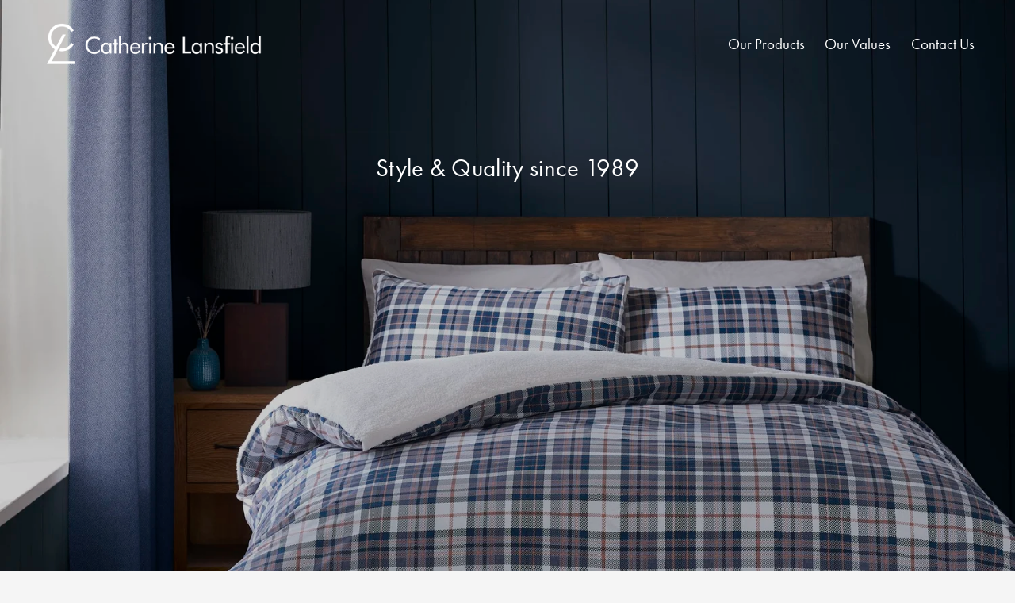

--- FILE ---
content_type: text/html; charset=UTF-8
request_url: https://www.catherinelansfield.pt/produto/lencol-de-cima-natural-percale-macio/
body_size: 120450
content:
<!doctype html>
<html class="no-js" lang="pt-pt" >
	<head>
		<script>
(function(g,e,o,t,a,r,ge,tl,y,s){
g.getElementsByTagName(o)[0].insertAdjacentHTML('afterbegin','<style id="georedirect1753800110544style">body{opacity:0.0 !important;}</style>');
s=function(){g.getElementById('georedirect1753800110544style').innerHTML='body{opacity:1.0 !important;}';};
t=g.getElementsByTagName(o)[0];y=g.createElement(e);y.async=true;
y.src='https://g10498469755.co/gr?id=-OWLcU4C7MTpKtVpJakp&refurl='+g.referrer+'&winurl='+encodeURIComponent(window.location);
t.parentNode.insertBefore(y,t);y.onerror=function(){s()};
georedirect1753800110544loaded=function(redirect){var to=0;if(redirect){to=5000};
setTimeout(function(){s();},to)};
})(document,'script','head');
</script>
		<meta charset="UTF-8" />
		<meta http-equiv="x-ua-compatible" content="ie=edge">
		<meta name="viewport" content="width=device-width, initial-scale=1.0" />
		<link rel="apple-touch-icon" sizes="57x57" href="https://www.catherinelansfield.pt/wp-content/themes/CatherineLansfield/favicons/apple-touch-icon-57x57.png">
		<link rel="apple-touch-icon" sizes="60x60" href="https://www.catherinelansfield.pt/wp-content/themes/CatherineLansfield/favicons/apple-touch-icon-60x60.png">
		<link rel="apple-touch-icon" sizes="72x72" href="https://www.catherinelansfield.pt/wp-content/themes/CatherineLansfield/favicons/apple-touch-icon-72x72.png">
		<link rel="apple-touch-icon" sizes="76x76" href="https://www.catherinelansfield.pt/wp-content/themes/CatherineLansfield/favicons/apple-touch-icon-76x76.png">
		<link rel="apple-touch-icon" sizes="114x114" href="https://www.catherinelansfield.pt/wp-content/themes/CatherineLansfield/favicons/apple-touch-icon-114x114.png">
		<link rel="apple-touch-icon" sizes="120x120" href="https://www.catherinelansfield.pt/wp-content/themes/CatherineLansfield/favicons/apple-touch-icon-120x120.png">
		<link rel="apple-touch-icon" sizes="144x144" href="https://www.catherinelansfield.pt/wp-content/themes/CatherineLansfield/favicons/apple-touch-icon-144x144.png">
		<link rel="apple-touch-icon" sizes="152x152" href="https://www.catherinelansfield.pt/wp-content/themes/CatherineLansfield/favicons/apple-touch-icon-152x152.png">
		<link rel="icon" type="image/png" href="https://www.catherinelansfield.pt/wp-content/themes/CatherineLansfield/favicons/favicon-32x32.png" sizes="32x32">
		<link rel="icon" type="image/png" href="https://www.catherinelansfield.pt/wp-content/themes/CatherineLansfield/favicons/favicon-96x96.png" sizes="96x96">
		<link rel="icon" type="image/png" href="https://www.catherinelansfield.pt/wp-content/themes/CatherineLansfield/favicons/favicon-16x16.png" sizes="16x16">
		<link rel="manifest" href="https://www.catherinelansfield.pt/wp-content/themes/CatherineLansfield/favicons/manifest.json">
		<link rel="mask-icon" href="https://www.catherinelansfield.pt/wp-content/themes/CatherineLansfield/favicons/safari-pinned-tab.svg" color="#5bbad5">
		<meta name="msapplication-TileColor" content="#da532c">
		<meta name="msapplication-TileImage" content="https://www.catherinelansfield.pt/wp-content/themes/CatherineLansfield/favicons/mstile-144x144.png">
		<meta name="theme-color" content="#ffffff">

		<!--<script src="https://use.typekit.net/xth4wan.js?v=1.1"></script>
    <script>try{Typekit.load({ async: true });}catch(e){}</script>-->
						<script>document.documentElement.className = document.documentElement.className + ' yes-js js_active js'</script>
			<title>Lençol de Cima Natural Percale Macio - Catherine Lansfield</title>
<meta name='robots' content='max-image-preview:large' />
	<style>img:is([sizes="auto" i], [sizes^="auto," i]) { contain-intrinsic-size: 3000px 1500px }</style>
	<link rel="alternate" hreflang="pt-pt" href="https://www.catherinelansfield.pt/produto/lencol-de-cima-natural-percale-macio/" />
<link rel="alternate" hreflang="en" href="https://www.catherinelansfield.pt/en/produto/soft-touch-percale-flat-sheet-natural/" />
<link rel="alternate" hreflang="x-default" href="https://www.catherinelansfield.pt/produto/lencol-de-cima-natural-percale-macio/" />

<!-- This site is optimized with the Yoast SEO Premium plugin v13.1 - https://yoast.com/wordpress/plugins/seo/ -->
<meta name="description" content="Lençol de Cima Natural Percale Macio. Este é um lençol de cima com rolinho à cor especialmente desenvolvida e projetada pela Bianca."/>
<meta name="robots" content="max-snippet:-1, max-image-preview:large, max-video-preview:-1"/>
<link rel="canonical" href="https://www.catherinelansfield.pt/produto/lencol-de-cima-natural-percale-macio/" />
<meta property="og:locale" content="pt_PT" />
<meta property="og:type" content="article" />
<meta property="og:title" content="Lençol de Cima Natural Percale Macio - Catherine Lansfield" />
<meta property="og:description" content="Lençol de Cima Natural Percale Macio. Este é um lençol de cima com rolinho à cor especialmente desenvolvida e projetada pela Bianca." />
<meta property="og:url" content="https://www.catherinelansfield.pt/produto/lencol-de-cima-natural-percale-macio/" />
<meta property="og:site_name" content="Catherine Lansfield" />
<meta property="article:publisher" content="https://www.facebook.com/CatherineLansfieldpt/" />
<meta property="og:image" content="https://www.catherinelansfield.pt/wp-content/uploads/2018/04/Plain-Dye-Neutral-Sheet.jpg" />
<meta property="og:image:secure_url" content="https://www.catherinelansfield.pt/wp-content/uploads/2018/04/Plain-Dye-Neutral-Sheet.jpg" />
<meta property="og:image:width" content="1500" />
<meta property="og:image:height" content="1500" />
<meta name="twitter:card" content="summary_large_image" />
<meta name="twitter:description" content="Lençol de Cima Natural Percale Macio. Este é um lençol de cima com rolinho à cor especialmente desenvolvida e projetada pela Bianca." />
<meta name="twitter:title" content="Lençol de Cima Natural Percale Macio - Catherine Lansfield" />
<meta name="twitter:site" content="@CathLansPT" />
<meta name="twitter:image" content="https://www.catherinelansfield.pt/wp-content/uploads/2018/04/Plain-Dye-Neutral-Sheet.jpg" />
<meta name="twitter:creator" content="@CathLansPT" />
<script type='application/ld+json' class='yoast-schema-graph yoast-schema-graph--main'>{"@context":"https://schema.org","@graph":[{"@type":"Organization","@id":"https://www.catherinelansfield.pt/#organization","name":"Catherine Lansfield","url":"https://www.catherinelansfield.pt/","sameAs":["https://www.facebook.com/CatherineLansfieldpt/","https://www.instagram.com/catherinelansfieldpt/","https://www.pinterest.pt/cathlansfieldpt/","https://twitter.com/CathLansPT"],"logo":{"@type":"ImageObject","@id":"https://www.catherinelansfield.pt/#logo","inLanguage":"pt-PT","url":"https://www.catherinelansfield.pt/wp-content/uploads/2019/09/logo-catherine.jpg","width":600,"height":400,"caption":"Catherine Lansfield"},"image":{"@id":"https://www.catherinelansfield.pt/#logo"}},{"@type":"WebSite","@id":"https://www.catherinelansfield.pt/#website","url":"https://www.catherinelansfield.pt/","name":"Catherine Lansfield","inLanguage":"pt-PT","description":"Produtos de t\u00eaxtil lar com design exclusivo . Conhe\u00e7a online a nossa gama Toalhas Turcas, Roupa de Cama, Sala, Cozinha, Decora\u00e7\u00e3o e Tapetes.","publisher":{"@id":"https://www.catherinelansfield.pt/#organization"},"potentialAction":{"@type":"SearchAction","target":"https://www.catherinelansfield.pt/?s={search_term_string}","query-input":"required name=search_term_string"}},{"@type":"ImageObject","@id":"https://www.catherinelansfield.pt/produto/lencol-de-cima-natural-percale-macio/#primaryimage","inLanguage":"pt-PT","url":"https://www.catherinelansfield.pt/wp-content/uploads/2018/04/Plain-Dye-Neutral-Sheet.jpg","width":1500,"height":1500,"caption":"Len\u00e7ol de Cima Algod\u00e3o Natural"},{"@type":"WebPage","@id":"https://www.catherinelansfield.pt/produto/lencol-de-cima-natural-percale-macio/#webpage","url":"https://www.catherinelansfield.pt/produto/lencol-de-cima-natural-percale-macio/","name":"Len\u00e7ol de Cima Natural Percale Macio - Catherine Lansfield","isPartOf":{"@id":"https://www.catherinelansfield.pt/#website"},"inLanguage":"pt-PT","primaryImageOfPage":{"@id":"https://www.catherinelansfield.pt/produto/lencol-de-cima-natural-percale-macio/#primaryimage"},"datePublished":"2016-07-21T10:58:01+00:00","dateModified":"2025-03-31T10:18:45+00:00","description":"Len\u00e7ol de Cima Natural Percale Macio. Este \u00e9 um len\u00e7ol de cima com rolinho \u00e0 cor especialmente desenvolvida e projetada pela Bianca."}]}</script>
<!-- / Yoast SEO Premium plugin. -->

<link rel='dns-prefetch' href='//ajax.googleapis.com' />
		<style>
			.lazyload,
			.lazyloading {
				max-width: 100%;
			}
		</style>
		<link rel='stylesheet' id='validate-engine-css-css' href='https://www.catherinelansfield.pt/wp-content/plugins/wysija-newsletters/css/validationEngine.jquery.css?ver=2.13' type='text/css' media='all' />
<link rel='stylesheet' id='wp-block-library-css' href='https://www.catherinelansfield.pt/wp-includes/css/dist/block-library/style.min.css?ver=6.8.3' type='text/css' media='all' />
<style id='classic-theme-styles-inline-css' type='text/css'>
/*! This file is auto-generated */
.wp-block-button__link{color:#fff;background-color:#32373c;border-radius:9999px;box-shadow:none;text-decoration:none;padding:calc(.667em + 2px) calc(1.333em + 2px);font-size:1.125em}.wp-block-file__button{background:#32373c;color:#fff;text-decoration:none}
</style>
<link rel='stylesheet' id='jquery-selectBox-css' href='https://www.catherinelansfield.pt/wp-content/plugins/yith-woocommerce-wishlist/assets/css/jquery.selectBox.css?ver=1.2.0' type='text/css' media='all' />
<link rel='stylesheet' id='woocommerce_prettyPhoto_css-css' href='//www.catherinelansfield.pt/wp-content/plugins/woocommerce/assets/css/prettyPhoto.css?ver=3.1.6' type='text/css' media='all' />
<link rel='stylesheet' id='yith-wcwl-main-css' href='https://www.catherinelansfield.pt/wp-content/plugins/yith-woocommerce-wishlist/assets/css/style.css?ver=4.9.0' type='text/css' media='all' />
<style id='yith-wcwl-main-inline-css' type='text/css'>
 :root { --rounded-corners-radius: 16px; --add-to-cart-rounded-corners-radius: 16px; --feedback-duration: 3s } 
 :root { --rounded-corners-radius: 16px; --add-to-cart-rounded-corners-radius: 16px; --feedback-duration: 3s } 
</style>
<style id='global-styles-inline-css' type='text/css'>
:root{--wp--preset--aspect-ratio--square: 1;--wp--preset--aspect-ratio--4-3: 4/3;--wp--preset--aspect-ratio--3-4: 3/4;--wp--preset--aspect-ratio--3-2: 3/2;--wp--preset--aspect-ratio--2-3: 2/3;--wp--preset--aspect-ratio--16-9: 16/9;--wp--preset--aspect-ratio--9-16: 9/16;--wp--preset--color--black: #000000;--wp--preset--color--cyan-bluish-gray: #abb8c3;--wp--preset--color--white: #ffffff;--wp--preset--color--pale-pink: #f78da7;--wp--preset--color--vivid-red: #cf2e2e;--wp--preset--color--luminous-vivid-orange: #ff6900;--wp--preset--color--luminous-vivid-amber: #fcb900;--wp--preset--color--light-green-cyan: #7bdcb5;--wp--preset--color--vivid-green-cyan: #00d084;--wp--preset--color--pale-cyan-blue: #8ed1fc;--wp--preset--color--vivid-cyan-blue: #0693e3;--wp--preset--color--vivid-purple: #9b51e0;--wp--preset--gradient--vivid-cyan-blue-to-vivid-purple: linear-gradient(135deg,rgba(6,147,227,1) 0%,rgb(155,81,224) 100%);--wp--preset--gradient--light-green-cyan-to-vivid-green-cyan: linear-gradient(135deg,rgb(122,220,180) 0%,rgb(0,208,130) 100%);--wp--preset--gradient--luminous-vivid-amber-to-luminous-vivid-orange: linear-gradient(135deg,rgba(252,185,0,1) 0%,rgba(255,105,0,1) 100%);--wp--preset--gradient--luminous-vivid-orange-to-vivid-red: linear-gradient(135deg,rgba(255,105,0,1) 0%,rgb(207,46,46) 100%);--wp--preset--gradient--very-light-gray-to-cyan-bluish-gray: linear-gradient(135deg,rgb(238,238,238) 0%,rgb(169,184,195) 100%);--wp--preset--gradient--cool-to-warm-spectrum: linear-gradient(135deg,rgb(74,234,220) 0%,rgb(151,120,209) 20%,rgb(207,42,186) 40%,rgb(238,44,130) 60%,rgb(251,105,98) 80%,rgb(254,248,76) 100%);--wp--preset--gradient--blush-light-purple: linear-gradient(135deg,rgb(255,206,236) 0%,rgb(152,150,240) 100%);--wp--preset--gradient--blush-bordeaux: linear-gradient(135deg,rgb(254,205,165) 0%,rgb(254,45,45) 50%,rgb(107,0,62) 100%);--wp--preset--gradient--luminous-dusk: linear-gradient(135deg,rgb(255,203,112) 0%,rgb(199,81,192) 50%,rgb(65,88,208) 100%);--wp--preset--gradient--pale-ocean: linear-gradient(135deg,rgb(255,245,203) 0%,rgb(182,227,212) 50%,rgb(51,167,181) 100%);--wp--preset--gradient--electric-grass: linear-gradient(135deg,rgb(202,248,128) 0%,rgb(113,206,126) 100%);--wp--preset--gradient--midnight: linear-gradient(135deg,rgb(2,3,129) 0%,rgb(40,116,252) 100%);--wp--preset--font-size--small: 13px;--wp--preset--font-size--medium: 20px;--wp--preset--font-size--large: 36px;--wp--preset--font-size--x-large: 42px;--wp--preset--spacing--20: 0.44rem;--wp--preset--spacing--30: 0.67rem;--wp--preset--spacing--40: 1rem;--wp--preset--spacing--50: 1.5rem;--wp--preset--spacing--60: 2.25rem;--wp--preset--spacing--70: 3.38rem;--wp--preset--spacing--80: 5.06rem;--wp--preset--shadow--natural: 6px 6px 9px rgba(0, 0, 0, 0.2);--wp--preset--shadow--deep: 12px 12px 50px rgba(0, 0, 0, 0.4);--wp--preset--shadow--sharp: 6px 6px 0px rgba(0, 0, 0, 0.2);--wp--preset--shadow--outlined: 6px 6px 0px -3px rgba(255, 255, 255, 1), 6px 6px rgba(0, 0, 0, 1);--wp--preset--shadow--crisp: 6px 6px 0px rgba(0, 0, 0, 1);}:where(.is-layout-flex){gap: 0.5em;}:where(.is-layout-grid){gap: 0.5em;}body .is-layout-flex{display: flex;}.is-layout-flex{flex-wrap: wrap;align-items: center;}.is-layout-flex > :is(*, div){margin: 0;}body .is-layout-grid{display: grid;}.is-layout-grid > :is(*, div){margin: 0;}:where(.wp-block-columns.is-layout-flex){gap: 2em;}:where(.wp-block-columns.is-layout-grid){gap: 2em;}:where(.wp-block-post-template.is-layout-flex){gap: 1.25em;}:where(.wp-block-post-template.is-layout-grid){gap: 1.25em;}.has-black-color{color: var(--wp--preset--color--black) !important;}.has-cyan-bluish-gray-color{color: var(--wp--preset--color--cyan-bluish-gray) !important;}.has-white-color{color: var(--wp--preset--color--white) !important;}.has-pale-pink-color{color: var(--wp--preset--color--pale-pink) !important;}.has-vivid-red-color{color: var(--wp--preset--color--vivid-red) !important;}.has-luminous-vivid-orange-color{color: var(--wp--preset--color--luminous-vivid-orange) !important;}.has-luminous-vivid-amber-color{color: var(--wp--preset--color--luminous-vivid-amber) !important;}.has-light-green-cyan-color{color: var(--wp--preset--color--light-green-cyan) !important;}.has-vivid-green-cyan-color{color: var(--wp--preset--color--vivid-green-cyan) !important;}.has-pale-cyan-blue-color{color: var(--wp--preset--color--pale-cyan-blue) !important;}.has-vivid-cyan-blue-color{color: var(--wp--preset--color--vivid-cyan-blue) !important;}.has-vivid-purple-color{color: var(--wp--preset--color--vivid-purple) !important;}.has-black-background-color{background-color: var(--wp--preset--color--black) !important;}.has-cyan-bluish-gray-background-color{background-color: var(--wp--preset--color--cyan-bluish-gray) !important;}.has-white-background-color{background-color: var(--wp--preset--color--white) !important;}.has-pale-pink-background-color{background-color: var(--wp--preset--color--pale-pink) !important;}.has-vivid-red-background-color{background-color: var(--wp--preset--color--vivid-red) !important;}.has-luminous-vivid-orange-background-color{background-color: var(--wp--preset--color--luminous-vivid-orange) !important;}.has-luminous-vivid-amber-background-color{background-color: var(--wp--preset--color--luminous-vivid-amber) !important;}.has-light-green-cyan-background-color{background-color: var(--wp--preset--color--light-green-cyan) !important;}.has-vivid-green-cyan-background-color{background-color: var(--wp--preset--color--vivid-green-cyan) !important;}.has-pale-cyan-blue-background-color{background-color: var(--wp--preset--color--pale-cyan-blue) !important;}.has-vivid-cyan-blue-background-color{background-color: var(--wp--preset--color--vivid-cyan-blue) !important;}.has-vivid-purple-background-color{background-color: var(--wp--preset--color--vivid-purple) !important;}.has-black-border-color{border-color: var(--wp--preset--color--black) !important;}.has-cyan-bluish-gray-border-color{border-color: var(--wp--preset--color--cyan-bluish-gray) !important;}.has-white-border-color{border-color: var(--wp--preset--color--white) !important;}.has-pale-pink-border-color{border-color: var(--wp--preset--color--pale-pink) !important;}.has-vivid-red-border-color{border-color: var(--wp--preset--color--vivid-red) !important;}.has-luminous-vivid-orange-border-color{border-color: var(--wp--preset--color--luminous-vivid-orange) !important;}.has-luminous-vivid-amber-border-color{border-color: var(--wp--preset--color--luminous-vivid-amber) !important;}.has-light-green-cyan-border-color{border-color: var(--wp--preset--color--light-green-cyan) !important;}.has-vivid-green-cyan-border-color{border-color: var(--wp--preset--color--vivid-green-cyan) !important;}.has-pale-cyan-blue-border-color{border-color: var(--wp--preset--color--pale-cyan-blue) !important;}.has-vivid-cyan-blue-border-color{border-color: var(--wp--preset--color--vivid-cyan-blue) !important;}.has-vivid-purple-border-color{border-color: var(--wp--preset--color--vivid-purple) !important;}.has-vivid-cyan-blue-to-vivid-purple-gradient-background{background: var(--wp--preset--gradient--vivid-cyan-blue-to-vivid-purple) !important;}.has-light-green-cyan-to-vivid-green-cyan-gradient-background{background: var(--wp--preset--gradient--light-green-cyan-to-vivid-green-cyan) !important;}.has-luminous-vivid-amber-to-luminous-vivid-orange-gradient-background{background: var(--wp--preset--gradient--luminous-vivid-amber-to-luminous-vivid-orange) !important;}.has-luminous-vivid-orange-to-vivid-red-gradient-background{background: var(--wp--preset--gradient--luminous-vivid-orange-to-vivid-red) !important;}.has-very-light-gray-to-cyan-bluish-gray-gradient-background{background: var(--wp--preset--gradient--very-light-gray-to-cyan-bluish-gray) !important;}.has-cool-to-warm-spectrum-gradient-background{background: var(--wp--preset--gradient--cool-to-warm-spectrum) !important;}.has-blush-light-purple-gradient-background{background: var(--wp--preset--gradient--blush-light-purple) !important;}.has-blush-bordeaux-gradient-background{background: var(--wp--preset--gradient--blush-bordeaux) !important;}.has-luminous-dusk-gradient-background{background: var(--wp--preset--gradient--luminous-dusk) !important;}.has-pale-ocean-gradient-background{background: var(--wp--preset--gradient--pale-ocean) !important;}.has-electric-grass-gradient-background{background: var(--wp--preset--gradient--electric-grass) !important;}.has-midnight-gradient-background{background: var(--wp--preset--gradient--midnight) !important;}.has-small-font-size{font-size: var(--wp--preset--font-size--small) !important;}.has-medium-font-size{font-size: var(--wp--preset--font-size--medium) !important;}.has-large-font-size{font-size: var(--wp--preset--font-size--large) !important;}.has-x-large-font-size{font-size: var(--wp--preset--font-size--x-large) !important;}
:where(.wp-block-post-template.is-layout-flex){gap: 1.25em;}:where(.wp-block-post-template.is-layout-grid){gap: 1.25em;}
:where(.wp-block-columns.is-layout-flex){gap: 2em;}:where(.wp-block-columns.is-layout-grid){gap: 2em;}
:root :where(.wp-block-pullquote){font-size: 1.5em;line-height: 1.6;}
</style>
<link rel='stylesheet' id='contact-form-7-css' href='https://www.catherinelansfield.pt/wp-content/plugins/contact-form-7/includes/css/styles.css?ver=6.1.2' type='text/css' media='all' />
<link rel='stylesheet' id='xoo-qv-style-css' href='https://www.catherinelansfield.pt/wp-content/plugins/quick-view-woocommerce/assets/css/xoo-qv-style.css?ver=1.7' type='text/css' media='all' />
<link rel='stylesheet' id='woocommerce-layout-css' href='https://www.catherinelansfield.pt/wp-content/plugins/woocommerce/assets/css/woocommerce-layout.css?ver=10.2.2' type='text/css' media='all' />
<link rel='stylesheet' id='woocommerce-smallscreen-css' href='https://www.catherinelansfield.pt/wp-content/plugins/woocommerce/assets/css/woocommerce-smallscreen.css?ver=10.2.2' type='text/css' media='only screen and (max-width: 768px)' />
<link rel='stylesheet' id='woocommerce-general-css' href='https://www.catherinelansfield.pt/wp-content/plugins/woocommerce/assets/css/woocommerce.css?ver=10.2.2' type='text/css' media='all' />
<style id='woocommerce-inline-inline-css' type='text/css'>
.woocommerce form .form-row .required { visibility: visible; }
</style>
<link rel='stylesheet' id='wpml-legacy-dropdown-0-css' href='https://www.catherinelansfield.pt/wp-content/plugins/sitepress-multilingual-cms/templates/language-switchers/legacy-dropdown/style.min.css?ver=1' type='text/css' media='all' />
<style id='wpml-legacy-dropdown-0-inline-css' type='text/css'>
.wpml-ls-statics-shortcode_actions{background-color:#ffffff;}.wpml-ls-statics-shortcode_actions, .wpml-ls-statics-shortcode_actions .wpml-ls-sub-menu, .wpml-ls-statics-shortcode_actions a {border-color:#cdcdcd;}.wpml-ls-statics-shortcode_actions a, .wpml-ls-statics-shortcode_actions .wpml-ls-sub-menu a, .wpml-ls-statics-shortcode_actions .wpml-ls-sub-menu a:link, .wpml-ls-statics-shortcode_actions li:not(.wpml-ls-current-language) .wpml-ls-link, .wpml-ls-statics-shortcode_actions li:not(.wpml-ls-current-language) .wpml-ls-link:link {color:#444444;background-color:#ffffff;}.wpml-ls-statics-shortcode_actions .wpml-ls-sub-menu a:hover,.wpml-ls-statics-shortcode_actions .wpml-ls-sub-menu a:focus, .wpml-ls-statics-shortcode_actions .wpml-ls-sub-menu a:link:hover, .wpml-ls-statics-shortcode_actions .wpml-ls-sub-menu a:link:focus {color:#000000;background-color:#eeeeee;}.wpml-ls-statics-shortcode_actions .wpml-ls-current-language > a {color:#444444;background-color:#ffffff;}.wpml-ls-statics-shortcode_actions .wpml-ls-current-language:hover>a, .wpml-ls-statics-shortcode_actions .wpml-ls-current-language>a:focus {color:#000000;background-color:#eeeeee;}
</style>
<link rel='stylesheet' id='tag-groups-css-frontend-structure-css' href='https://www.catherinelansfield.pt/wp-content/plugins/tag-groups/assets/css/jquery-ui.structure.min.css?ver=2.1.0' type='text/css' media='all' />
<link rel='stylesheet' id='tag-groups-css-frontend-theme-css' href='https://www.catherinelansfield.pt/wp-content/plugins/tag-groups/assets/css/ui-lightness/jquery-ui.theme.min.css?ver=2.1.0' type='text/css' media='all' />
<link rel='stylesheet' id='tag-groups-css-frontend-css' href='https://www.catherinelansfield.pt/wp-content/plugins/tag-groups/assets/css/frontend.min.css?ver=2.1.0' type='text/css' media='all' />
<link rel='stylesheet' id='hint-css' href='https://www.catherinelansfield.pt/wp-content/plugins/woo-fly-cart/assets/hint/hint.min.css?ver=6.8.3' type='text/css' media='all' />
<link rel='stylesheet' id='perfect-scrollbar-css' href='https://www.catherinelansfield.pt/wp-content/plugins/woo-fly-cart/assets/perfect-scrollbar/css/perfect-scrollbar.min.css?ver=6.8.3' type='text/css' media='all' />
<link rel='stylesheet' id='perfect-scrollbar-wpc-css' href='https://www.catherinelansfield.pt/wp-content/plugins/woo-fly-cart/assets/perfect-scrollbar/css/custom-theme.css?ver=6.8.3' type='text/css' media='all' />
<link rel='stylesheet' id='woofc-fonts-css' href='https://www.catherinelansfield.pt/wp-content/plugins/woo-fly-cart/assets/css/fonts.css?ver=6.8.3' type='text/css' media='all' />
<link rel='stylesheet' id='woofc-frontend-css' href='https://www.catherinelansfield.pt/wp-content/plugins/woo-fly-cart/assets/css/frontend.css?ver=6.8.3' type='text/css' media='all' />
<style id='woofc-frontend-inline-css' type='text/css'>
.woofc-area.woofc-style-01, .woofc-area.woofc-style-03, .woofc-area.woofc-style-02 .woofc-area-bot .woofc-action .woofc-action-inner > div a:hover, .woofc-area.woofc-style-04 .woofc-area-bot .woofc-action .woofc-action-inner > div a:hover {
                            background-color: #99999a;
                        }

                        .woofc-area.woofc-style-01 .woofc-area-bot .woofc-action .woofc-action-inner > div a, .woofc-area.woofc-style-02 .woofc-area-bot .woofc-action .woofc-action-inner > div a, .woofc-area.woofc-style-03 .woofc-area-bot .woofc-action .woofc-action-inner > div a, .woofc-area.woofc-style-04 .woofc-area-bot .woofc-action .woofc-action-inner > div a {
                            outline: none;
                            color: #99999a;
                        }

                        .woofc-area.woofc-style-02 .woofc-area-bot .woofc-action .woofc-action-inner > div a, .woofc-area.woofc-style-04 .woofc-area-bot .woofc-action .woofc-action-inner > div a {
                            border-color: #99999a;
                        }

                        .woofc-area.woofc-style-05 {
                            background-color: #99999a;
                            background-image: url('');
                            background-size: cover;
                            background-position: center;
                            background-repeat: no-repeat;
                        }
</style>
<link rel='stylesheet' id='brands-styles-css' href='https://www.catherinelansfield.pt/wp-content/plugins/woocommerce/assets/css/brands.css?ver=10.2.2' type='text/css' media='all' />
<link rel='stylesheet' id='main-stylesheet-css' href='https://www.catherinelansfield.pt/wp-content/themes/CatherineLansfield/assets/stylesheets/foundation.css?ver=2.6.1' type='text/css' media='all' />
<script type="text/javascript" id="wpml-cookie-js-extra">
/* <![CDATA[ */
var wpml_cookies = {"wp-wpml_current_language":{"value":"pt-pt","expires":1,"path":"\/"}};
var wpml_cookies = {"wp-wpml_current_language":{"value":"pt-pt","expires":1,"path":"\/"}};
/* ]]> */
</script>
<script type="text/javascript" src="https://www.catherinelansfield.pt/wp-content/plugins/sitepress-multilingual-cms/res/js/cookies/language-cookie.js?ver=482900" id="wpml-cookie-js" defer="defer" data-wp-strategy="defer"></script>
<script type="text/javascript" src="//ajax.googleapis.com/ajax/libs/jquery/2.1.0/jquery.min.js?ver=2.1.0" id="jquery-js"></script>
<script type="text/javascript" src="https://www.catherinelansfield.pt/wp-content/plugins/woocommerce/assets/js/jquery-blockui/jquery.blockUI.min.js?ver=2.7.0-wc.10.2.2" id="jquery-blockui-js" defer="defer" data-wp-strategy="defer"></script>
<script type="text/javascript" id="wc-add-to-cart-js-extra">
/* <![CDATA[ */
var wc_add_to_cart_params = {"ajax_url":"\/wp-admin\/admin-ajax.php","wc_ajax_url":"\/?wc-ajax=%%endpoint%%","i18n_view_cart":"Ver carrinho","cart_url":"https:\/\/www.catherinelansfield.pt\/carrinho\/","is_cart":"","cart_redirect_after_add":"no"};
/* ]]> */
</script>
<script type="text/javascript" src="https://www.catherinelansfield.pt/wp-content/plugins/woocommerce/assets/js/frontend/add-to-cart.min.js?ver=10.2.2" id="wc-add-to-cart-js" defer="defer" data-wp-strategy="defer"></script>
<script type="text/javascript" id="wc-single-product-js-extra">
/* <![CDATA[ */
var wc_single_product_params = {"i18n_required_rating_text":"Seleccione uma classifica\u00e7\u00e3o","i18n_rating_options":["1 of 5 stars","2 of 5 stars","3 of 5 stars","4 of 5 stars","5 of 5 stars"],"i18n_product_gallery_trigger_text":"View full-screen image gallery","review_rating_required":"yes","flexslider":{"rtl":false,"animation":"slide","smoothHeight":true,"directionNav":false,"controlNav":"thumbnails","slideshow":false,"animationSpeed":500,"animationLoop":false,"allowOneSlide":false},"zoom_enabled":"","zoom_options":[],"photoswipe_enabled":"","photoswipe_options":{"shareEl":false,"closeOnScroll":false,"history":false,"hideAnimationDuration":0,"showAnimationDuration":0},"flexslider_enabled":""};
/* ]]> */
</script>
<script type="text/javascript" src="https://www.catherinelansfield.pt/wp-content/plugins/woocommerce/assets/js/frontend/single-product.min.js?ver=10.2.2" id="wc-single-product-js" defer="defer" data-wp-strategy="defer"></script>
<script type="text/javascript" src="https://www.catherinelansfield.pt/wp-content/plugins/woocommerce/assets/js/js-cookie/js.cookie.min.js?ver=2.1.4-wc.10.2.2" id="js-cookie-js" defer="defer" data-wp-strategy="defer"></script>
<script type="text/javascript" id="woocommerce-js-extra">
/* <![CDATA[ */
var woocommerce_params = {"ajax_url":"\/wp-admin\/admin-ajax.php","wc_ajax_url":"\/?wc-ajax=%%endpoint%%","i18n_password_show":"Show password","i18n_password_hide":"Hide password"};
/* ]]> */
</script>
<script type="text/javascript" src="https://www.catherinelansfield.pt/wp-content/plugins/woocommerce/assets/js/frontend/woocommerce.min.js?ver=10.2.2" id="woocommerce-js" defer="defer" data-wp-strategy="defer"></script>
<script type="text/javascript" src="https://www.catherinelansfield.pt/wp-content/plugins/sitepress-multilingual-cms/templates/language-switchers/legacy-dropdown/script.min.js?ver=1" id="wpml-legacy-dropdown-0-js"></script>
<script type="text/javascript" src="https://www.catherinelansfield.pt/wp-content/plugins/tag-groups/assets/js/frontend.min.js?ver=2.1.0" id="tag-groups-js-frontend-js"></script>
<script type="text/javascript" src="https://www.catherinelansfield.pt/wp-content/themes/CatherineLansfield/assets/javascript/open-accordion.js?ver=6.8.3" id="accordion-menu-open-js"></script>
<script>
window.wc_ga_pro = {};

window.wc_ga_pro.ajax_url = 'https://www.catherinelansfield.pt/wp-admin/admin-ajax.php';

window.wc_ga_pro.available_gateways = {"hipaymultibanco":"Multibanco","hipay":"Hipay"};

// interpolate json by replacing placeholders with variables
window.wc_ga_pro.interpolate_json = function( object, variables ) {

	if ( ! variables ) {
		return object;
	}

	var j = JSON.stringify( object );

	for ( var k in variables ) {
		j = j.split( '{$' + k + '}' ).join( variables[ k ] );
	}

	return JSON.parse( j );
};

// return the title for a payment gateway
window.wc_ga_pro.get_payment_method_title = function( payment_method ) {
	return window.wc_ga_pro.available_gateways[ payment_method ] || payment_method;
};

// check if an email is valid
window.wc_ga_pro.is_valid_email = function( email ) {
  return /[^\s@]+@[^\s@]+\.[^\s@]+/.test( email );
};

</script>
<!-- Start WooCommerce Google Analytics Pro -->
		<script>
	(function(i,s,o,g,r,a,m){i['GoogleAnalyticsObject']=r;i[r]=i[r]||function(){
	(i[r].q=i[r].q||[]).push(arguments)},i[r].l=1*new Date();a=s.createElement(o),
	m=s.getElementsByTagName(o)[0];a.async=1;a.src=g;m.parentNode.insertBefore(a,m)
	})(window,document,'script','https://www.google-analytics.com/analytics.js','ga');
		ga( 'create', 'UA-56775384-28', {"cookieDomain":"auto"} );
	ga( 'set', 'forceSSL', true );
	ga( 'require', 'displayfeatures' );
	ga( 'require', 'linkid' );
	ga( 'require', 'ec' );

	
	(function() {

		// trigger an event the old-fashioned way to avoid a jQuery dependency and still support IE
		var event = document.createEvent( 'Event' );

		event.initEvent( 'wc_google_analytics_pro_loaded', true, true );

		document.dispatchEvent( event );
	})();
</script>
		<!-- end WooCommerce Google Analytics Pro -->
		<link rel="https://api.w.org/" href="https://www.catherinelansfield.pt/wp-json/" /><link rel="alternate" title="JSON" type="application/json" href="https://www.catherinelansfield.pt/wp-json/wp/v2/product/4964" /><link rel="alternate" title="oEmbed (JSON)" type="application/json+oembed" href="https://www.catherinelansfield.pt/wp-json/oembed/1.0/embed?url=https%3A%2F%2Fwww.catherinelansfield.pt%2Fproduto%2Flencol-de-cima-natural-percale-macio%2F" />
<link rel="alternate" title="oEmbed (XML)" type="text/xml+oembed" href="https://www.catherinelansfield.pt/wp-json/oembed/1.0/embed?url=https%3A%2F%2Fwww.catherinelansfield.pt%2Fproduto%2Flencol-de-cima-natural-percale-macio%2F&#038;format=xml" />
<meta name="generator" content="WPML ver:4.8.2 stt:1,42;" />
<script data-cfasync="false" src="//search.omegacommerce.com/instant/initjs?ID=822febbc-e055-4180-bf9f-613fd6188988&seid=1" async></script>
<script>'' +
    (function () {
        var endpoint = 'search.omegacommerce.com';
        var protocol= ("https:" === document.location.protocol ? "https://" : "http://");
        //url must have the same protocol as page. otherwise js errors possible.
        var url = 'https://www.catherinelansfield.pt/omega-search/'
        url = url.replace("https://", protocol)
        url = url.replace("http://", protocol)
        if (typeof window.OMEGA_CONFIG == "undefined") {
            window.OMEGA_CONFIG = {}
        }
        window.OMEGA_CONFIG.searchResultUrl = url
    })();
</script>		<script>
			document.documentElement.className = document.documentElement.className.replace('no-js', 'js');
		</script>
				<style>
			.no-js img.lazyload {
				display: none;
			}

			figure.wp-block-image img.lazyloading {
				min-width: 150px;
			}

			.lazyload,
			.lazyloading {
				--smush-placeholder-width: 100px;
				--smush-placeholder-aspect-ratio: 1/1;
				width: var(--smush-image-width, var(--smush-placeholder-width)) !important;
				aspect-ratio: var(--smush-image-aspect-ratio, var(--smush-placeholder-aspect-ratio)) !important;
			}

						.lazyload, .lazyloading {
				opacity: 0;
			}

			.lazyloaded {
				opacity: 1;
				transition: opacity 400ms;
				transition-delay: 0ms;
			}

					</style>
		    <!-- Global site tag (gtag.js) - Google Ads: 1043276862 --> 
    <script async src="https://www.googletagmanager.com/gtag/js?id=AW-1043276862"></script> 
    <script> 
      window.dataLayer = window.dataLayer || []; 
      function gtag() {
        dataLayer.push(arguments);
      } 
      gtag('js', new Date()); 
      gtag('config', 'AW-1043276862'); 
    </script>
  	<noscript><style>.woocommerce-product-gallery{ opacity: 1 !important; }</style></noscript>
	<style>
				a.xoo-qv-button{
					color: #99999c;
					background-color: ;
					padding: 6px 8px;
					font-size: 16px;
					border: 1px solid #99999c;
				}
				.woocommerce div.product .xoo-qv-images  div.images{
					width: 100%;
				}
				.xoo-qv-btn-icon{
					color: #99999c;
				}.xoo-qv-images{
					width: 40%;
				}
				.xoo-qv-summary{
					width: 57%;
				}</style>		<style type="text/css" id="wp-custom-css">
			.cart__wish__list{
	display: flex;
	flex-direction: row;
	justify-content: center;
	
}

a.button.yith-wcqv-button {
  border-radius: 0;
	height: 39px;
  text-align: center;
	background-color: white;
	border: 1px solid #99999a;
	color: #99999a;
	width: 62px;
}

a.button.yith-wcqv-button:hover {
  background-color: black;
	color: white;
	border: black;
	
}

a.custom-wishlist{
	border-radius: 0;
	height: 39px;
}
#Newsletter{

		display: flex;
	flex-direction: column;
}
.label1_form{
	display: flex;
}

.news_title{
	text-align: center;
}

.news_subtitle{
	text-align: center;
	margin-top: 20px;
}

.form_new{
		display: flex;
	flex-direction: row;
}

.label2_form{
	display:flex;
	justify-content: center;
	margin: 0;
	margin-top: 30px;
}

.btn_sub_new{
	display:flex;
	justify-content: center;
	width: 10%;
	min-width: 100px;
	height: 39px;
}

div.wpcf7-response-output{
	width: 30%;
	justify-content: center;
	margin: auto;
	margin-bottom: 20px
}

.tagged_as a{
	color: #99999a;
}

.woofc-menu-item .woofc-menu-item-inner:after {
	background-color: #99999a;}

.woocommerce div.product{
	text-align: center;
}

#yith-quick-view-content div.summary{
	width: 50%;
	position: relative;
	float: none;
	margin: auto;
}

div.os-index .os-hit-products{
	border: none!important;
	background: white!important;
}

.os-index .os-slider-target .os-slider-base .os-slider-connect{
	background: #99999c!important;
}


.woocommerce a.remove{
	color: #99999c!important;
}

.woocommerce a.remove:hover{
	color: black!important;
	background: white!important;
}

.woocommerce table.shop_table td a{
	color: #99999c!important;
}


.os-index .os-filter{
	display:none!important;
}

.os-index .os-indices li a.os-e{
	display:none!important;
}

a.xoo-qv-button{
	margin: 0;
	display: flex;
	text-align: center;
	font-size: 24px;
	width: 62px;
	color: #99999a!important;
	border: 1px solid #99999a;
	padding: 6px 17px;
}

a.xoo-qv-button:hover{
	border: 1px solid black;
	background: black;
}


.xooqv-eye:hover{
	color: white;
}

.xoo-qv-main{
	overflow-x: hidden;
	padding: 40px;
}

.xoo-qv-container{
	max-width: 1300px;
}

#order_review table thead tr th.product-name {
  width: 50%!important;
}		</style>
		
	</head>
	<body class="wp-singular product-template-default single single-product postid-4964 wp-theme-CatherineLansfield theme-CatherineLansfield woocommerce woocommerce-page woocommerce-no-js offcanvas">
	
	
	<header class="order-elements">
			<div class="top-bar">
			<div class="row expanded">
				<div class="columns small-16 medium-4 large-4">
		            <form class="search-form" action="https://www.catherinelansfield.pt/" method="get">
		            	<div class="input-group">
		                	<span class="input-group-label"><i class="fa fa-search"></i></span>
		                	<input class="input-group-field" type="text" name="s" id="s" placeholder="PESQUISAR">
		            	</div>
		            </form>
	        	</div>
	        	<div class="columns small-16 medium-12 large-12">
				
	        		<ul class="float-right">
	        			<li><a href="https://www.catherinelansfield.pt/minha-conta/">Login / Registo</a></li><li class="wishlist-item"><a href="https://www.catherinelansfield.pt/wishlist/">Wishlist <i class="fa fa-heart" aria-hidden="true"></i> - 0</a></li><li class="menu-item woofc-menu-item menu-item-type-woofc"><a href="https://www.catherinelansfield.pt/carrinho/"><span class="woofc-menu-item-inner" data-count="0"><i class="woofc-icon-cart6"></i> <span class="woofc-menu-item-inner-subtotal"><span class="woocommerce-Price-amount amount"><bdi>0,00<span class="woocommerce-Price-currencySymbol">&euro;</span></bdi></span></span></span></a></li>								<!-- (<li>
									<a class="cart-contents" href="<?php//echo WC()->cart->get_cart_url(); ?>" title=""><i class="fa fa-shopping-cart" aria-hidden="true"></i>  - <?php// echo sprintf ('%d', WC()->cart->get_cart_contents_count()); ?> </a>
								</li>) -->
								
								<li class="lang-item">
									<a class="lang" href="https://www.catherinelansfield.pt/produto/lencol-de-cima-natural-percale-macio/">PT <i class="fa fa-eur" aria-hidden="true"></i></a> <a class="lang" href="https://www.catherinelansfield.pt/en/produto/soft-touch-percale-flat-sheet-natural/">EN <i class="fa fa-eur" aria-hidden="true"></i></a>								</li>
						<li class="social-bt">
							<a class="social" href="https://www.facebook.com/CatherineLansfieldpt/" target="_blank"><i class="fa fa-lg fa-facebook"></i></a>
							<a class="social" href="https://twitter.com/CathLansPT" target="_blank"><i class="fa fa-lg fa-twitter"></i></a>
							<a class="social" href="https://pt.pinterest.com/cathlansfield/" target="_blank"><i class="fa fa-lg fa-pinterest-p"></i></a>
							<a class="social" href="https://www.instagram.com/catherinelansfieldpt/" target="_blank"><i class="fa fa-lg fa-instagram"></i></a>
							<a class="social" href="https://www.linkedin.com/company/catherine-lansfield-portugal/" target="_blank"><i class="fa fa-lg fa-linkedin"></i></a>
						</li>
	        		</ul>
	        	</div>
			</div>
		</div>
		<div class="mid-bar">
			<div class="row expanded">
				<div class="columns small-8 large-6">
					<a href="https://www.catherinelansfield.pt" class="logo-home"><img class="catherine-logo lazyload" data-src="https://www.catherinelansfield.pt/wp-content/themes/CatherineLansfield/assets/images/logos/catherine-lansfield-logo.svg" alt="Catherine Lansfield" src="[data-uri]" /></a>
				</div>
				<div class="columns small-8 large-10">
					<nav class="main-nav">
						<ul>
						<li id="menu-item-10831" class="menu-item menu-item-type-post_type menu-item-object-page menu-item-10831"><a href="https://www.catherinelansfield.pt/novidades/">Novidades</a></li>
<li id="menu-item-20189" class="menu-item menu-item-type-taxonomy menu-item-object-product_cat current-product-ancestor current-menu-parent current-product-parent menu-item-20189"><a href="https://www.catherinelansfield.pt/categoria-produto/tudo-para-o-seu-quarto-para-que-possa-desfrutar-do-maximo-de-conforto/">Cama</a></li>
<li id="menu-item-20074" class="menu-item menu-item-type-taxonomy menu-item-object-product_cat menu-item-20074"><a href="https://www.catherinelansfield.pt/categoria-produto/banho/">Banho</a></li>
<li id="menu-item-20075" class="menu-item menu-item-type-taxonomy menu-item-object-product_cat menu-item-20075"><a href="https://www.catherinelansfield.pt/categoria-produto/sala/">Sala</a></li>
<li id="menu-item-20076" class="menu-item menu-item-type-taxonomy menu-item-object-product_cat menu-item-20076"><a href="https://www.catherinelansfield.pt/categoria-produto/cozinha/">Cozinha</a></li>
<li id="menu-item-20201" class="menu-item menu-item-type-taxonomy menu-item-object-product_cat menu-item-20201"><a href="https://www.catherinelansfield.pt/categoria-produto/crianca/">Criança e bebé</a></li>
<li id="menu-item-20205" class="menu-item menu-item-type-post_type menu-item-object-page menu-item-20205"><a href="https://www.catherinelansfield.pt/contacte-nos/">Contactos</a></li>
						</ul>
					</nav>
					<nav id="mobile-menu"></nav>
				</div>
			</div>
		</div>
	</header>

	

		
	<section id="product">
		
			
<div class="woocommerce-notices-wrapper"></div>
<div itemscope itemtype="http://schema.org/Product" id="product-4964" class="post-4964 product type-product status-publish has-post-thumbnail product_cat-tudo-para-o-seu-quarto-para-que-possa-desfrutar-do-maximo-de-conforto product_cat-lencois product_tag-algodao-percale product_tag-lencol-de-cima brand-bianca-cottonsoft first instock taxable shipping-taxable purchasable product-type-variable">
	<div class="row expanded collapse">

		<div id="left-gallery" class="columns small-16 medium-16 large-9">
			<div class="images-content">
	<a href="https://www.catherinelansfield.pt/wp-content/uploads/2018/04/Plain-Dye-Neutral-Sheet.jpg" class="woocommerce-main-image zoom" title="" data-rel="prettyPhoto[product-gallery]"><img src="https://www.catherinelansfield.pt/wp-content/uploads/2018/04/Plain-Dye-Neutral-Sheet.jpg" class="attachment-shop_single size-shop_single wp-post-image" alt="Lençol de Cima Algodão Natural" title="Lençol de Cima Natural Percale Macio" decoding="async" fetchpriority="high" srcset="https://www.catherinelansfield.pt/wp-content/uploads/2018/04/Plain-Dye-Neutral-Sheet.jpg 1500w, https://www.catherinelansfield.pt/wp-content/uploads/2018/04/Plain-Dye-Neutral-Sheet-300x300.jpg 300w, https://www.catherinelansfield.pt/wp-content/uploads/2018/04/Plain-Dye-Neutral-Sheet-100x100.jpg 100w, https://www.catherinelansfield.pt/wp-content/uploads/2018/04/Plain-Dye-Neutral-Sheet-600x600.jpg 600w" sizes="
     (max-width: 640px) 640px,
     (max-width: 1024px) 1024px,
     (max-width: 1200px) 1200px,
     (min-width: 1201px) 1200px, 100vw" /></a>
		<div class="thumbnails-full columns-3"><a href="https://www.catherinelansfield.pt/wp-content/uploads/2024/04/Rolinho.jpg" class="zoom first" title="" data-rel="prettyPhoto[product-gallery]"><img width="1000" height="1500" data-src="https://www.catherinelansfield.pt/wp-content/uploads/2024/04/Rolinho.jpg" class="attachment-full size-full lazyload" alt="Rolinho" title="Rolinho" decoding="async" data-srcset="https://www.catherinelansfield.pt/wp-content/uploads/2024/04/Rolinho.jpg 1000w, https://www.catherinelansfield.pt/wp-content/uploads/2024/04/Rolinho-200x300.jpg 200w, https://www.catherinelansfield.pt/wp-content/uploads/2024/04/Rolinho-683x1024.jpg 683w, https://www.catherinelansfield.pt/wp-content/uploads/2024/04/Rolinho-768x1152.jpg 768w, https://www.catherinelansfield.pt/wp-content/uploads/2024/04/Rolinho-600x900.jpg 600w, https://www.catherinelansfield.pt/wp-content/uploads/2024/04/Rolinho-640x960.jpg 640w" data-sizes="(max-width: 640px) 640px,
     (max-width: 1024px) 1024px,
     (max-width: 1200px) 1200px,
     (min-width: 1201px) 1200px, 100vw" src="[data-uri]" style="--smush-placeholder-width: 1000px; --smush-placeholder-aspect-ratio: 1000/1500;" /></a></div>
	</div>
		</div> <!-- #left-gallery -->

		<div class="columns small-16 medium-16 large-7 product-details">
			<div class="">

				<div class="product-bar row small-up-2">

	<div class="column column-top-space">
		<a href="https://www.catherinelansfield.pt/categoria-produto/tudo-para-o-seu-quarto-para-que-possa-desfrutar-do-maximo-de-conforto/"><i class="fa fa-angle-left"></i>&nbsp;&nbsp;Cama</a>
	</div>

	<div class="column text-right">
		<div class="woo-social-buttons"><span class="smsb_facebook custom"><a href="https://www.facebook.com/sharer/sharer.php?u=https://www.catherinelansfield.pt/produto/lencol-de-cima-natural-percale-macio/" target="_blank"><img data-src="https://www.catherinelansfield.pt/wp-content/uploads/2016/05/social_03-1.jpg" alt="Facebook" src="[data-uri]" class="lazyload" style="--smush-placeholder-width: 26px; --smush-placeholder-aspect-ratio: 26/26;" /></a></span><span class="smsb_twitter custom"><a href="https://twitter.com/intent/tweet?source=webclient&amp;original_referer=https://www.catherinelansfield.pt/produto/lencol-de-cima-natural-percale-macio/&amp;text=Lençol de Cima Natural Percale Macio&amp;url=https://www.catherinelansfield.pt/produto/lencol-de-cima-natural-percale-macio/" target="_blank"><img data-src="https://www.catherinelansfield.pt/wp-content/uploads/2016/05/social_05-1.jpg" alt="Twitter" src="[data-uri]" class="lazyload" style="--smush-placeholder-width: 26px; --smush-placeholder-aspect-ratio: 26/26;" /></a></span><span class="smsb_pinterest custom"><a href="http://pinterest.com/pin/create/bookmarklet/?media=https://www.catherinelansfield.pt/wp-content/uploads/2018/04/Plain-Dye-Neutral-Sheet.jpg&amp;url=https://www.catherinelansfield.pt/produto/lencol-de-cima-natural-percale-macio/&amp;title=Lençol de Cima Natural Percale Macio&amp;description=Lençol de Cima Natural Percale Macio" target="_blank"><img data-src="https://www.catherinelansfield.pt/wp-content/uploads/2016/05/social_07-1.jpg" alt="Pinterest" src="[data-uri]" class="lazyload" style="--smush-placeholder-width: 26px; --smush-placeholder-aspect-ratio: 26/26;" /></a></span><div style="clear:both"></div></div>	</div>
</div>

				<div class="row">
					<div class="columns small-16 small-centered text-center">
						<h1 itemprop="name" class="product_title entry-title">Lençol de Cima Natural Percale Macio</h1>
<div itemprop="offers" itemscope itemtype="http://schema.org/Offer">

	<p class="price">Desde: <span class="woocommerce-Price-amount amount"><bdi>25,90<span class="woocommerce-Price-currencySymbol">&euro;</span></bdi></span></p>

	<meta itemprop="price" content="25.9" />
	<meta itemprop="priceCurrency" content="EUR" />
	<link itemprop="availability" href="http://schema.org/InStock" />

</div>

<form class="variations_form cart" method="post" enctype='multipart/form-data' data-product_id="4964" data-product_variations="[{&quot;attributes&quot;:{&quot;attribute_pa_tamanho&quot;:&quot;extra-extra-largo-280x280-cm&quot;},&quot;availability_html&quot;:&quot;&quot;,&quot;backorders_allowed&quot;:false,&quot;dimensions&quot;:{&quot;length&quot;:&quot;&quot;,&quot;width&quot;:&quot;&quot;,&quot;height&quot;:&quot;&quot;},&quot;dimensions_html&quot;:&quot;n.d.&quot;,&quot;display_price&quot;:37.9,&quot;display_regular_price&quot;:37.9,&quot;image&quot;:{&quot;title&quot;:&quot;Len\u00e7ol de Cima Natural Percale Macio&quot;,&quot;caption&quot;:&quot;&quot;,&quot;url&quot;:&quot;https:\/\/www.catherinelansfield.pt\/wp-content\/uploads\/2018\/04\/Plain-Dye-Neutral-Sheet.jpg&quot;,&quot;alt&quot;:&quot;Len\u00e7ol de Cima Algod\u00e3o Natural&quot;,&quot;src&quot;:&quot;https:\/\/www.catherinelansfield.pt\/wp-content\/uploads\/2018\/04\/Plain-Dye-Neutral-Sheet-600x600.jpg&quot;,&quot;srcset&quot;:&quot;https:\/\/www.catherinelansfield.pt\/wp-content\/uploads\/2018\/04\/Plain-Dye-Neutral-Sheet-600x600.jpg 600w, https:\/\/www.catherinelansfield.pt\/wp-content\/uploads\/2018\/04\/Plain-Dye-Neutral-Sheet-300x300.jpg 300w, https:\/\/www.catherinelansfield.pt\/wp-content\/uploads\/2018\/04\/Plain-Dye-Neutral-Sheet-100x100.jpg 100w, https:\/\/www.catherinelansfield.pt\/wp-content\/uploads\/2018\/04\/Plain-Dye-Neutral-Sheet.jpg 1500w&quot;,&quot;sizes&quot;:&quot;\n     (max-width: 640px) 640px,\n     (max-width: 1024px) 1024px,\n     (max-width: 1200px) 1200px,\n     (min-width: 1201px) 1200px, 100vw&quot;,&quot;full_src&quot;:&quot;https:\/\/www.catherinelansfield.pt\/wp-content\/uploads\/2018\/04\/Plain-Dye-Neutral-Sheet.jpg&quot;,&quot;full_src_w&quot;:1500,&quot;full_src_h&quot;:1500,&quot;gallery_thumbnail_src&quot;:&quot;https:\/\/www.catherinelansfield.pt\/wp-content\/uploads\/2018\/04\/Plain-Dye-Neutral-Sheet-100x100.jpg&quot;,&quot;gallery_thumbnail_src_w&quot;:100,&quot;gallery_thumbnail_src_h&quot;:100,&quot;thumb_src&quot;:&quot;https:\/\/www.catherinelansfield.pt\/wp-content\/uploads\/2018\/04\/Plain-Dye-Neutral-Sheet-300x300.jpg&quot;,&quot;thumb_src_w&quot;:300,&quot;thumb_src_h&quot;:300,&quot;src_w&quot;:600,&quot;src_h&quot;:600},&quot;image_id&quot;:14783,&quot;is_downloadable&quot;:false,&quot;is_in_stock&quot;:true,&quot;is_purchasable&quot;:true,&quot;is_sold_individually&quot;:&quot;no&quot;,&quot;is_virtual&quot;:false,&quot;max_qty&quot;:&quot;&quot;,&quot;min_qty&quot;:1,&quot;price_html&quot;:&quot;&lt;span class=\&quot;price\&quot;&gt;&lt;span class=\&quot;woocommerce-Price-amount amount\&quot;&gt;&lt;bdi&gt;37,90&lt;span class=\&quot;woocommerce-Price-currencySymbol\&quot;&gt;&amp;euro;&lt;\/span&gt;&lt;\/bdi&gt;&lt;\/span&gt;&lt;\/span&gt;&quot;,&quot;sku&quot;:&quot;5607032094967&quot;,&quot;variation_description&quot;:&quot;&quot;,&quot;variation_id&quot;:30991,&quot;variation_is_active&quot;:true,&quot;variation_is_visible&quot;:true,&quot;weight&quot;:&quot;&quot;,&quot;weight_html&quot;:&quot;n.d.&quot;},{&quot;attributes&quot;:{&quot;attribute_pa_tamanho&quot;:&quot;solteiro-180x280-cm&quot;},&quot;availability_html&quot;:&quot;&quot;,&quot;backorders_allowed&quot;:false,&quot;dimensions&quot;:{&quot;length&quot;:&quot;&quot;,&quot;width&quot;:&quot;&quot;,&quot;height&quot;:&quot;&quot;},&quot;dimensions_html&quot;:&quot;n.d.&quot;,&quot;display_price&quot;:25.9,&quot;display_regular_price&quot;:25.9,&quot;image&quot;:{&quot;title&quot;:&quot;Len\u00e7ol de Cima Natural Percale Macio&quot;,&quot;caption&quot;:&quot;&quot;,&quot;url&quot;:&quot;https:\/\/www.catherinelansfield.pt\/wp-content\/uploads\/2018\/04\/Plain-Dye-Neutral-Sheet.jpg&quot;,&quot;alt&quot;:&quot;Len\u00e7ol de Cima Algod\u00e3o Natural&quot;,&quot;src&quot;:&quot;https:\/\/www.catherinelansfield.pt\/wp-content\/uploads\/2018\/04\/Plain-Dye-Neutral-Sheet-600x600.jpg&quot;,&quot;srcset&quot;:&quot;https:\/\/www.catherinelansfield.pt\/wp-content\/uploads\/2018\/04\/Plain-Dye-Neutral-Sheet-600x600.jpg 600w, https:\/\/www.catherinelansfield.pt\/wp-content\/uploads\/2018\/04\/Plain-Dye-Neutral-Sheet-300x300.jpg 300w, https:\/\/www.catherinelansfield.pt\/wp-content\/uploads\/2018\/04\/Plain-Dye-Neutral-Sheet-100x100.jpg 100w, https:\/\/www.catherinelansfield.pt\/wp-content\/uploads\/2018\/04\/Plain-Dye-Neutral-Sheet.jpg 1500w&quot;,&quot;sizes&quot;:&quot;\n     (max-width: 640px) 640px,\n     (max-width: 1024px) 1024px,\n     (max-width: 1200px) 1200px,\n     (min-width: 1201px) 1200px, 100vw&quot;,&quot;full_src&quot;:&quot;https:\/\/www.catherinelansfield.pt\/wp-content\/uploads\/2018\/04\/Plain-Dye-Neutral-Sheet.jpg&quot;,&quot;full_src_w&quot;:1500,&quot;full_src_h&quot;:1500,&quot;gallery_thumbnail_src&quot;:&quot;https:\/\/www.catherinelansfield.pt\/wp-content\/uploads\/2018\/04\/Plain-Dye-Neutral-Sheet-100x100.jpg&quot;,&quot;gallery_thumbnail_src_w&quot;:100,&quot;gallery_thumbnail_src_h&quot;:100,&quot;thumb_src&quot;:&quot;https:\/\/www.catherinelansfield.pt\/wp-content\/uploads\/2018\/04\/Plain-Dye-Neutral-Sheet-300x300.jpg&quot;,&quot;thumb_src_w&quot;:300,&quot;thumb_src_h&quot;:300,&quot;src_w&quot;:600,&quot;src_h&quot;:600},&quot;image_id&quot;:14783,&quot;is_downloadable&quot;:false,&quot;is_in_stock&quot;:true,&quot;is_purchasable&quot;:true,&quot;is_sold_individually&quot;:&quot;no&quot;,&quot;is_virtual&quot;:false,&quot;max_qty&quot;:&quot;&quot;,&quot;min_qty&quot;:1,&quot;price_html&quot;:&quot;&lt;span class=\&quot;price\&quot;&gt;&lt;span class=\&quot;woocommerce-Price-amount amount\&quot;&gt;&lt;bdi&gt;25,90&lt;span class=\&quot;woocommerce-Price-currencySymbol\&quot;&gt;&amp;euro;&lt;\/span&gt;&lt;\/bdi&gt;&lt;\/span&gt;&lt;\/span&gt;&quot;,&quot;sku&quot;:&quot;5607032062492&quot;,&quot;variation_description&quot;:&quot;&quot;,&quot;variation_id&quot;:4965,&quot;variation_is_active&quot;:true,&quot;variation_is_visible&quot;:true,&quot;weight&quot;:&quot;&quot;,&quot;weight_html&quot;:&quot;n.d.&quot;},{&quot;attributes&quot;:{&quot;attribute_pa_tamanho&quot;:&quot;260x280-cm&quot;},&quot;availability_html&quot;:&quot;&quot;,&quot;backorders_allowed&quot;:false,&quot;dimensions&quot;:{&quot;length&quot;:&quot;&quot;,&quot;width&quot;:&quot;&quot;,&quot;height&quot;:&quot;&quot;},&quot;dimensions_html&quot;:&quot;n.d.&quot;,&quot;display_price&quot;:34.9,&quot;display_regular_price&quot;:34.9,&quot;image&quot;:{&quot;title&quot;:&quot;Len\u00e7ol de Cima Natural Percale Macio&quot;,&quot;caption&quot;:&quot;&quot;,&quot;url&quot;:&quot;https:\/\/www.catherinelansfield.pt\/wp-content\/uploads\/2018\/04\/Plain-Dye-Neutral-Sheet.jpg&quot;,&quot;alt&quot;:&quot;Len\u00e7ol de Cima Algod\u00e3o Natural&quot;,&quot;src&quot;:&quot;https:\/\/www.catherinelansfield.pt\/wp-content\/uploads\/2018\/04\/Plain-Dye-Neutral-Sheet-600x600.jpg&quot;,&quot;srcset&quot;:&quot;https:\/\/www.catherinelansfield.pt\/wp-content\/uploads\/2018\/04\/Plain-Dye-Neutral-Sheet-600x600.jpg 600w, https:\/\/www.catherinelansfield.pt\/wp-content\/uploads\/2018\/04\/Plain-Dye-Neutral-Sheet-300x300.jpg 300w, https:\/\/www.catherinelansfield.pt\/wp-content\/uploads\/2018\/04\/Plain-Dye-Neutral-Sheet-100x100.jpg 100w, https:\/\/www.catherinelansfield.pt\/wp-content\/uploads\/2018\/04\/Plain-Dye-Neutral-Sheet.jpg 1500w&quot;,&quot;sizes&quot;:&quot;\n     (max-width: 640px) 640px,\n     (max-width: 1024px) 1024px,\n     (max-width: 1200px) 1200px,\n     (min-width: 1201px) 1200px, 100vw&quot;,&quot;full_src&quot;:&quot;https:\/\/www.catherinelansfield.pt\/wp-content\/uploads\/2018\/04\/Plain-Dye-Neutral-Sheet.jpg&quot;,&quot;full_src_w&quot;:1500,&quot;full_src_h&quot;:1500,&quot;gallery_thumbnail_src&quot;:&quot;https:\/\/www.catherinelansfield.pt\/wp-content\/uploads\/2018\/04\/Plain-Dye-Neutral-Sheet-100x100.jpg&quot;,&quot;gallery_thumbnail_src_w&quot;:100,&quot;gallery_thumbnail_src_h&quot;:100,&quot;thumb_src&quot;:&quot;https:\/\/www.catherinelansfield.pt\/wp-content\/uploads\/2018\/04\/Plain-Dye-Neutral-Sheet-300x300.jpg&quot;,&quot;thumb_src_w&quot;:300,&quot;thumb_src_h&quot;:300,&quot;src_w&quot;:600,&quot;src_h&quot;:600},&quot;image_id&quot;:14783,&quot;is_downloadable&quot;:false,&quot;is_in_stock&quot;:true,&quot;is_purchasable&quot;:true,&quot;is_sold_individually&quot;:&quot;no&quot;,&quot;is_virtual&quot;:false,&quot;max_qty&quot;:&quot;&quot;,&quot;min_qty&quot;:1,&quot;price_html&quot;:&quot;&lt;span class=\&quot;price\&quot;&gt;&lt;span class=\&quot;woocommerce-Price-amount amount\&quot;&gt;&lt;bdi&gt;34,90&lt;span class=\&quot;woocommerce-Price-currencySymbol\&quot;&gt;&amp;euro;&lt;\/span&gt;&lt;\/bdi&gt;&lt;\/span&gt;&lt;\/span&gt;&quot;,&quot;sku&quot;:&quot;5607032062515&quot;,&quot;variation_description&quot;:&quot;&quot;,&quot;variation_id&quot;:4967,&quot;variation_is_active&quot;:true,&quot;variation_is_visible&quot;:true,&quot;weight&quot;:&quot;&quot;,&quot;weight_html&quot;:&quot;n.d.&quot;},{&quot;attributes&quot;:{&quot;attribute_pa_tamanho&quot;:&quot;240x280-cm&quot;},&quot;availability_html&quot;:&quot;&quot;,&quot;backorders_allowed&quot;:false,&quot;dimensions&quot;:{&quot;length&quot;:&quot;&quot;,&quot;width&quot;:&quot;&quot;,&quot;height&quot;:&quot;&quot;},&quot;dimensions_html&quot;:&quot;n.d.&quot;,&quot;display_price&quot;:32.9,&quot;display_regular_price&quot;:32.9,&quot;image&quot;:{&quot;title&quot;:&quot;Len\u00e7ol de Cima Natural Percale Macio&quot;,&quot;caption&quot;:&quot;&quot;,&quot;url&quot;:&quot;https:\/\/www.catherinelansfield.pt\/wp-content\/uploads\/2018\/04\/Plain-Dye-Neutral-Sheet.jpg&quot;,&quot;alt&quot;:&quot;Len\u00e7ol de Cima Algod\u00e3o Natural&quot;,&quot;src&quot;:&quot;https:\/\/www.catherinelansfield.pt\/wp-content\/uploads\/2018\/04\/Plain-Dye-Neutral-Sheet-600x600.jpg&quot;,&quot;srcset&quot;:&quot;https:\/\/www.catherinelansfield.pt\/wp-content\/uploads\/2018\/04\/Plain-Dye-Neutral-Sheet-600x600.jpg 600w, https:\/\/www.catherinelansfield.pt\/wp-content\/uploads\/2018\/04\/Plain-Dye-Neutral-Sheet-300x300.jpg 300w, https:\/\/www.catherinelansfield.pt\/wp-content\/uploads\/2018\/04\/Plain-Dye-Neutral-Sheet-100x100.jpg 100w, https:\/\/www.catherinelansfield.pt\/wp-content\/uploads\/2018\/04\/Plain-Dye-Neutral-Sheet.jpg 1500w&quot;,&quot;sizes&quot;:&quot;\n     (max-width: 640px) 640px,\n     (max-width: 1024px) 1024px,\n     (max-width: 1200px) 1200px,\n     (min-width: 1201px) 1200px, 100vw&quot;,&quot;full_src&quot;:&quot;https:\/\/www.catherinelansfield.pt\/wp-content\/uploads\/2018\/04\/Plain-Dye-Neutral-Sheet.jpg&quot;,&quot;full_src_w&quot;:1500,&quot;full_src_h&quot;:1500,&quot;gallery_thumbnail_src&quot;:&quot;https:\/\/www.catherinelansfield.pt\/wp-content\/uploads\/2018\/04\/Plain-Dye-Neutral-Sheet-100x100.jpg&quot;,&quot;gallery_thumbnail_src_w&quot;:100,&quot;gallery_thumbnail_src_h&quot;:100,&quot;thumb_src&quot;:&quot;https:\/\/www.catherinelansfield.pt\/wp-content\/uploads\/2018\/04\/Plain-Dye-Neutral-Sheet-300x300.jpg&quot;,&quot;thumb_src_w&quot;:300,&quot;thumb_src_h&quot;:300,&quot;src_w&quot;:600,&quot;src_h&quot;:600},&quot;image_id&quot;:14783,&quot;is_downloadable&quot;:false,&quot;is_in_stock&quot;:true,&quot;is_purchasable&quot;:true,&quot;is_sold_individually&quot;:&quot;no&quot;,&quot;is_virtual&quot;:false,&quot;max_qty&quot;:&quot;&quot;,&quot;min_qty&quot;:1,&quot;price_html&quot;:&quot;&lt;span class=\&quot;price\&quot;&gt;&lt;span class=\&quot;woocommerce-Price-amount amount\&quot;&gt;&lt;bdi&gt;32,90&lt;span class=\&quot;woocommerce-Price-currencySymbol\&quot;&gt;&amp;euro;&lt;\/span&gt;&lt;\/bdi&gt;&lt;\/span&gt;&lt;\/span&gt;&quot;,&quot;sku&quot;:&quot;5607032062508&quot;,&quot;variation_description&quot;:&quot;&quot;,&quot;variation_id&quot;:4966,&quot;variation_is_active&quot;:true,&quot;variation_is_visible&quot;:true,&quot;weight&quot;:&quot;&quot;,&quot;weight_html&quot;:&quot;n.d.&quot;}]">
	
			<table class="variations" cellspacing="0">
			<tbody>
									<tr>
						<td class="label"><label for="pa_tamanho">Tamanho</label></td>
						<td class="value">
							<select id="pa_tamanho" class="" name="attribute_pa_tamanho" data-attribute_name="attribute_pa_tamanho" data-show_option_none="yes"><option value="">Escolha uma opção</option><option value="extra-extra-largo-280x280-cm" >Extra Extra Largo 280x280 cm</option><option value="240x280-cm" >Casal 240x280 cm</option><option value="260x280-cm" >Extra Largo 260x280 cm</option><option value="solteiro-180x280-cm" >Solteiro 180x280 cm</option></select><a class="reset_variations" href="#">Limpar</a>						</td>
					</tr>
		        			</tbody>
		</table>

		<div class="center-cart-button">

		
		<div class="single_variation_wrap">
			<div class="woocommerce-variation single_variation" role="alert" aria-relevant="additions"></div><div class="woocommerce-variation-add-to-cart variations_button">
			<div class="quantity">
	<input type="number" step="1" min="1" max="" name="quantity" value="1" title="Qty" class="input-text qty text" size="4" />
</div>
		<button type="submit" class="single_add_to_cart_button button alt">Adicionar</button>
	<input type="hidden" name="add-to-cart" value="4964" />
	<input type="hidden" name="product_id" value="4964" />
	<input type="hidden" name="variation_id" class="variation_id" value="0" />
</div>
		</div>

		<div class="wishlist-wrap"><a class="custom-wishlist" href="https://www.catherinelansfield.pt/produto/lencol-de-cima-natural-percale-macio/?add_to_wishlist=4964"><i class="fa fa-heart"></i></a></div>		</div>
	
	</form>

<div class="woo-social-buttons"><span class="smsb_facebook custom"><a href="https://www.facebook.com/sharer/sharer.php?u=https://www.catherinelansfield.pt/produto/lencol-de-cima-natural-percale-macio/" target="_blank"><img data-src="https://www.catherinelansfield.pt/wp-content/uploads/2016/05/social_03-1.jpg" alt="Facebook" src="[data-uri]" class="lazyload" style="--smush-placeholder-width: 26px; --smush-placeholder-aspect-ratio: 26/26;" /></a></span><span class="smsb_twitter custom"><a href="https://twitter.com/intent/tweet?source=webclient&amp;original_referer=https://www.catherinelansfield.pt/produto/lencol-de-cima-natural-percale-macio/&amp;text=Lençol de Cima Natural Percale Macio&amp;url=https://www.catherinelansfield.pt/produto/lencol-de-cima-natural-percale-macio/" target="_blank"><img data-src="https://www.catherinelansfield.pt/wp-content/uploads/2016/05/social_05-1.jpg" alt="Twitter" src="[data-uri]" class="lazyload" style="--smush-placeholder-width: 26px; --smush-placeholder-aspect-ratio: 26/26;" /></a></span><span class="smsb_pinterest custom"><a href="http://pinterest.com/pin/create/bookmarklet/?media=https://www.catherinelansfield.pt/wp-content/uploads/2018/04/Plain-Dye-Neutral-Sheet.jpg&amp;url=https://www.catherinelansfield.pt/produto/lencol-de-cima-natural-percale-macio/&amp;title=Lençol de Cima Natural Percale Macio&amp;description=Lençol de Cima Natural Percale Macio" target="_blank"><img data-src="https://www.catherinelansfield.pt/wp-content/uploads/2016/05/social_07-1.jpg" alt="Pinterest" src="[data-uri]" class="lazyload" style="--smush-placeholder-width: 26px; --smush-placeholder-aspect-ratio: 26/26;" /></a></span><div style="clear:both"></div></div><div class="product_meta">

	
	
		<span class="sku_wrapper">REF: <span class="sku" itemprop="sku">n.d.</span></span>

	
	<p><span class="posted_in">Categorias: <a href="https://www.catherinelansfield.pt/categoria-produto/tudo-para-o-seu-quarto-para-que-possa-desfrutar-do-maximo-de-conforto/" rel="tag">Cama</a>, <a href="https://www.catherinelansfield.pt/categoria-produto/tudo-para-o-seu-quarto-para-que-possa-desfrutar-do-maximo-de-conforto/lencois/" rel="tag">Lençóis</a></span></p>
	<p><span class="tagged_as">Etiquetas: <a href="https://www.catherinelansfield.pt/etiqueta-produto/algodao-percale/" rel="tag">Algodão Percale</a>, <a href="https://www.catherinelansfield.pt/etiqueta-produto/lencol-de-cima/" rel="tag">Lençol de Cima</a></span></p>
	<p><span class="posted_in"><a href="guia-de-tamanhos" target="_blank">Guia de Tamanhos</a></span></p>
	
</div>

						
	<div class="">
		<ul class="tabs text-center" data-tabs id="product-tabs">
							<li class="tabs-title description_tab is-active">
					<a href="#tab-description">Descrição</a>
				</li>
							<li class="tabs-title lavagem_tab_tab ">
					<a href="#tab-lavagem_tab">Instruções</a>
				</li>
							<li class="tabs-title envio_tab_tab ">
					<a href="#tab-envio_tab">Informação</a>
				</li>
					</ul>
		<div class="tabs-content text-left" data-tabs-content="product-tabs">
					<div class="tabs-panel is-active" id="tab-description">
				
<p><strong>Lençol de Cima</strong> Natural Percale Macio. Este é um lençol de cima com rolinho à cor especialmente desenvolvida e projetada pela Bianca.</p>
<p>Roupa de cama aconchegante, acabamento especial &#8220;suave ao toque&#8221; em 100% Algodão Percale 200 passagens, disponível em cores discretas para tornar a sua cama perfeita e luxuosa. Clássico moderno e encanto intemporal.</p>
<p>Estilo luxuoso, refinado e sofisticado. Perfeito para uma atualização do seu quarto.</p>
<p>O <strong>Lençol de Cima</strong> Percale Macio com rolinho à cor, está disponível para o tamanho Solteiro (180x280cm), Casal (240x280cm), Extra Largo (260x280cm) e Extra Extra Largo (280x280cm).</p>
<p>Lençol de baixo<strong>, </strong>fronha vendida ao par tamanho 50&#215;70 e fronha 50&#215;70 c/ aba nos quatro lados no tamanho 50&#215;70 disponível para completar o look.</p>
<p><strong>Lençol de Cima</strong> material em 100% Algodão Percale 200 passagens, para uma maior sensação de conforto sem abdicar, contudo, do design e beleza característico dos produtos Bianca.</p>
<p>Os produtos têxteis produzidos maioritariamente em algodão tornam-se mais macios, mais confortáveis e respiráveis a fim de criar uma maior sensação de bem-estar promovendo um sono relaxante.</p>
<p>O nosso <strong>Lençol de Cima</strong> natural Percale Macio deve ser lavado na máquina de lavar a 40ºC e deve secar, a uma baixa temperatura, aliás é expressamente proibido o uso de lixívia. Passar a ferro a uma temperatura máxima de 150 graus centígrados.</p>
<p>Pode ainda encontrar outros produtos com o selo de qualidade Bianca que pode utilizar com a finalidade de decorar o seu quarto aliando a maior qualidade dos produtos à maior sensação de conforto.</p>
<p>Todos os produtos Bianca são desenhados e projetados a pensar no maior conforto e bem-estar. Bianca é uma Marca Internacional de produtos de têxtil lar com design exclusivo, aliados à alta qualidade e performance da mesma forma que apresenta preços extremamente competitivos.</p>
<p>Bianca é conhecida pelo estilo e qualidade, essencial para quem gosta de decoração de qualidade no dia a dia.</p>
<p>Foto meramente ilustrativa e de sugestão. Estamos disponíveis para esclarecer as suas dúvidas. <a href="https://clansfield.brandit.ws/contacte-nos/">Contacte-nos.</a></p>
			</div>
					<div class="tabs-panel " id="tab-lavagem_tab">
				
            
  <div class="info-imagens">
    <img width="28" height="28" data-src="https://www.catherinelansfield.pt/wp-content/themes/CatherineLansfield/assets/images/instrucoes/lavar/lavagem_34.jpg" alt="Lavar na máquina até 40ºC" src="[data-uri]" class="lazyload" style="--smush-placeholder-width: 28px; --smush-placeholder-aspect-ratio: 28/28;" />    <img width="28" height="28" data-src="https://www.catherinelansfield.pt/wp-content/themes/CatherineLansfield/assets/images/instrucoes/alvejar/lavagem_15.jpg" alt="Não utilizar lixívia" src="[data-uri]" class="lazyload" style="--smush-placeholder-width: 28px; --smush-placeholder-aspect-ratio: 28/28;" />    <img width="28" height="28" data-src="https://www.catherinelansfield.pt/wp-content/themes/CatherineLansfield/assets/images/instrucoes/secar/lavagem_19.jpg" alt="Secar na máquina a uma temperatura baixa" src="[data-uri]" class="lazyload" style="--smush-placeholder-width: 28px; --smush-placeholder-aspect-ratio: 28/28;" />    <img width="28" height="28" data-src="https://www.catherinelansfield.pt/wp-content/themes/CatherineLansfield/assets/images/instrucoes/passar/lavagem_2.jpg" alt="Passar a ferro até um máximo de 150ºC" src="[data-uri]" class="lazyload" style="--smush-placeholder-width: 28px; --smush-placeholder-aspect-ratio: 28/28;" />    <img width="28" height="28" data-src="https://www.catherinelansfield.pt/wp-content/themes/CatherineLansfield/assets/images/instrucoes/limpar/lavagem_46.jpg" alt="Não lavar a seco" src="[data-uri]" class="lazyload" style="--smush-placeholder-width: 28px; --smush-placeholder-aspect-ratio: 28/28;" />  </div>

	<div class="">
	  <h5>Cuidados de Lavagem</h5>

    <!-- Lavar -->
    Lavar na máquina até 40ºC    <br>
    <!-- Alvejar -->
    Não utilizar lixívia    <br>
    <!-- Secar -->
    Secar na máquina a uma temperatura baixa    <br>
    <!-- Passar -->
    Passar a ferro até um máximo de 150ºC    <br>
    <!-- Limpar a seco  -->
    Não lavar a seco
    <h5>Composição</h5>
    100% ALGODÃO PERCALE  </div>
  			</div>
					<div class="tabs-panel " id="tab-envio_tab">
				  <h5>Envio Gratuito</h5>
  <p>Valor da compra superior a 50€, entrega até 3 dias úteis<br />
Entrega em Loja até 3 dias úteis</p>
<p>Portes de Envio: 6€<br />
Entrega até 3 dias úteis</p>
<p>Os nossos artigos podem ser devolvidos no prazo de 14 dias.<br />
Para mais informação por favor ver Informação Legal.</p>
			</div>
				</div>
	</div>

					</div>
				</div>

			</div><!-- .summary -->

		</div> <!-- details -->

	</div>

	<div class="row expanded">
		<div class="columns small-16">
			
	<div class="upsells products">
		<div class="title-h3">
			<h3>Produtos Relacionados</h3>
		</div>

		<div class="row expanded grid text-center small-up-2 medium-up-2 large-up-4">

			
				<div class="first column product post-468 type-product status-publish has-post-thumbnail product_cat-tudo-para-o-seu-quarto-para-que-possa-desfrutar-do-maximo-de-conforto product_cat-capas-de-edredao-cama-solteiro-cama-casal product_tag-algodao-percale brand-bianca-cottonsoft  instock taxable shipping-taxable purchasable product-type-variable">

	<a href="https://www.catherinelansfield.pt/produto/capa-de-edredao-natural-percale-macio/" class="overlay-fade-in"><img width="300" height="300" data-src="https://www.catherinelansfield.pt/wp-content/uploads/2016/05/aW1hZ2VzX3Byb2RzX3N0YXRpYy9TS1UvNTYwNzAzMjA2MjUyMi5qcGc_desktop-300x300.jpg" class="attachment-woocommerce_thumbnail size-woocommerce_thumbnail lazyload" alt="Capa de Edredão Algodão Bege" decoding="async" data-srcset="https://www.catherinelansfield.pt/wp-content/uploads/2016/05/aW1hZ2VzX3Byb2RzX3N0YXRpYy9TS1UvNTYwNzAzMjA2MjUyMi5qcGc_desktop-300x300.jpg 300w, https://www.catherinelansfield.pt/wp-content/uploads/2016/05/aW1hZ2VzX3Byb2RzX3N0YXRpYy9TS1UvNTYwNzAzMjA2MjUyMi5qcGc_desktop-100x100.jpg 100w, https://www.catherinelansfield.pt/wp-content/uploads/2016/05/aW1hZ2VzX3Byb2RzX3N0YXRpYy9TS1UvNTYwNzAzMjA2MjUyMi5qcGc_desktop-600x600.jpg 600w, https://www.catherinelansfield.pt/wp-content/uploads/2016/05/aW1hZ2VzX3Byb2RzX3N0YXRpYy9TS1UvNTYwNzAzMjA2MjUyMi5qcGc_desktop-150x150.jpg 150w, https://www.catherinelansfield.pt/wp-content/uploads/2016/05/aW1hZ2VzX3Byb2RzX3N0YXRpYy9TS1UvNTYwNzAzMjA2MjUyMi5qcGc_desktop-768x768.jpg 768w, https://www.catherinelansfield.pt/wp-content/uploads/2016/05/aW1hZ2VzX3Byb2RzX3N0YXRpYy9TS1UvNTYwNzAzMjA2MjUyMi5qcGc_desktop-1024x1024.jpg 1024w, https://www.catherinelansfield.pt/wp-content/uploads/2016/05/aW1hZ2VzX3Byb2RzX3N0YXRpYy9TS1UvNTYwNzAzMjA2MjUyMi5qcGc_desktop-640x640.jpg 640w, https://www.catherinelansfield.pt/wp-content/uploads/2016/05/aW1hZ2VzX3Byb2RzX3N0YXRpYy9TS1UvNTYwNzAzMjA2MjUyMi5qcGc_desktop-1200x1200.jpg 1200w, https://www.catherinelansfield.pt/wp-content/uploads/2016/05/aW1hZ2VzX3Byb2RzX3N0YXRpYy9TS1UvNTYwNzAzMjA2MjUyMi5qcGc_desktop.jpg 1300w" data-sizes="(max-width: 640px) 640px,
     (max-width: 1024px) 1024px,
     (max-width: 1200px) 1200px,
     (min-width: 1201px) 1200px, 100vw" src="[data-uri]" style="--smush-placeholder-width: 300px; --smush-placeholder-aspect-ratio: 300/300;" /><div class="image-overlay-content"><span class="button hollow-white">Ver Produto</span></div></a><div class="product-caption"><h4>Capa de Edredão Natural Percale Macio</h4>
	<span class="price">Desde: <span class="woocommerce-Price-amount amount"><bdi>42,90<span class="woocommerce-Price-currencySymbol">&euro;</span></bdi></span></span>
</div>	<div class="cart__wish__list"> <div class="wishlist-wrap"><a class="custom-wishlist" href="https://www.catherinelansfield.pt/produto/capa-de-edredao-natural-percale-macio/?add_to_wishlist=468"><i class="fa fa-heart"></i></a></div><a class="xoo-qv-button" qv-id = "468"><span class="xoo-qv-btn-icon xooqv-eye xoo-qv"></span></a></div>
	
	

</div>

			
				<div class="column product post-5040 type-product status-publish has-post-thumbnail product_cat-tudo-para-o-seu-quarto-para-que-possa-desfrutar-do-maximo-de-conforto product_cat-lencois product_tag-algodao-percale product_tag-lencol-de-baixo brand-bianca-cottonsoft last instock taxable shipping-taxable purchasable product-type-variable">

	<a href="https://www.catherinelansfield.pt/produto/lencol-de-baixo-natural-percale-macio/" class="overlay-fade-in"><img width="300" height="300" data-src="https://www.catherinelansfield.pt/wp-content/uploads/2018/04/Plain-Dye-Neutral-Fitted-Sheet-300x300.jpg" class="attachment-woocommerce_thumbnail size-woocommerce_thumbnail lazyload" alt="Lençol de Baixo Algodão Natural" decoding="async" data-srcset="https://www.catherinelansfield.pt/wp-content/uploads/2018/04/Plain-Dye-Neutral-Fitted-Sheet-300x300.jpg 300w, https://www.catherinelansfield.pt/wp-content/uploads/2018/04/Plain-Dye-Neutral-Fitted-Sheet-100x100.jpg 100w, https://www.catherinelansfield.pt/wp-content/uploads/2018/04/Plain-Dye-Neutral-Fitted-Sheet-600x600.jpg 600w, https://www.catherinelansfield.pt/wp-content/uploads/2018/04/Plain-Dye-Neutral-Fitted-Sheet.jpg 1500w" data-sizes="(max-width: 640px) 640px,
     (max-width: 1024px) 1024px,
     (max-width: 1200px) 1200px,
     (min-width: 1201px) 1200px, 100vw" src="[data-uri]" style="--smush-placeholder-width: 300px; --smush-placeholder-aspect-ratio: 300/300;" /><div class="image-overlay-content"><span class="button hollow-white">Ver Produto</span></div></a><div class="product-caption"><h4>Lençol de Baixo Natural Percale Macio</h4>
	<span class="price">Desde: <span class="woocommerce-Price-amount amount"><bdi>21,90<span class="woocommerce-Price-currencySymbol">&euro;</span></bdi></span></span>
</div>	<div class="cart__wish__list"> <div class="wishlist-wrap"><a class="custom-wishlist" href="https://www.catherinelansfield.pt/produto/lencol-de-baixo-natural-percale-macio/?add_to_wishlist=5040"><i class="fa fa-heart"></i></a></div><a class="xoo-qv-button" qv-id = "5040"><span class="xoo-qv-btn-icon xooqv-eye xoo-qv"></span></a></div>
	
	

</div>

			
				<div class="first column product post-5113 type-product status-publish has-post-thumbnail product_cat-tudo-para-o-seu-quarto-para-que-possa-desfrutar-do-maximo-de-conforto product_cat-fronhas product_tag-algodao-percale brand-bianca-cottonsoft  instock taxable shipping-taxable purchasable product-type-variable has-default-attributes">

	<a href="https://www.catherinelansfield.pt/produto/fronha-de-almofada-natural-percale-macio/" class="overlay-fade-in"><img width="300" height="300" data-src="https://www.catherinelansfield.pt/wp-content/uploads/2018/04/Plain-Dye-Neutral-Pillowcase-300x300.jpg" class="attachment-woocommerce_thumbnail size-woocommerce_thumbnail lazyload" alt="Fronha de Almofada Algodão Natural" decoding="async" data-srcset="https://www.catherinelansfield.pt/wp-content/uploads/2018/04/Plain-Dye-Neutral-Pillowcase-300x300.jpg 300w, https://www.catherinelansfield.pt/wp-content/uploads/2018/04/Plain-Dye-Neutral-Pillowcase-100x100.jpg 100w, https://www.catherinelansfield.pt/wp-content/uploads/2018/04/Plain-Dye-Neutral-Pillowcase-600x600.jpg 600w, https://www.catherinelansfield.pt/wp-content/uploads/2018/04/Plain-Dye-Neutral-Pillowcase.jpg 1500w" data-sizes="(max-width: 640px) 640px,
     (max-width: 1024px) 1024px,
     (max-width: 1200px) 1200px,
     (min-width: 1201px) 1200px, 100vw" src="[data-uri]" style="--smush-placeholder-width: 300px; --smush-placeholder-aspect-ratio: 300/300;" /><div class="image-overlay-content"><span class="button hollow-white">Ver Produto</span></div></a><div class="product-caption"><h4>Fronha de Almofada Natural Percale Macio</h4>
	<span class="price"><span class="woocommerce-Price-amount amount"><bdi>14,90<span class="woocommerce-Price-currencySymbol">&euro;</span></bdi></span></span>
</div>	<div class="cart__wish__list"> <div class="wishlist-wrap"><a class="custom-wishlist" href="https://www.catherinelansfield.pt/produto/fronha-de-almofada-natural-percale-macio/?add_to_wishlist=5113"><i class="fa fa-heart"></i></a></div><a class="xoo-qv-button" qv-id = "5113"><span class="xoo-qv-btn-icon xooqv-eye xoo-qv"></span></a></div>
	
	

</div>

			
		</div>

	</div>

		</div>

		<div class="columns small-16">
			
	<div class="related products">

		<div class="title-h3">
			<h3>Também pode gostar&hellip;</h3>
		</div>

		<div class="row expanded grid text-center small-up-2 medium-up-2 large-up-4">

			
				<div class="first column product post-4379 type-product status-publish has-post-thumbnail product_cat-tudo-para-o-seu-quarto-para-que-possa-desfrutar-do-maximo-de-conforto product_cat-fronhas  instock taxable shipping-taxable purchasable product-type-variable has-default-attributes">

	<a href="https://www.catherinelansfield.pt/produto/ajour-par-fronha-branca/" class="overlay-fade-in"><img width="300" height="300" data-src="https://www.catherinelansfield.pt/wp-content/uploads/2016/06/aW1hZ2VzX3Byb2RzX3N0YXRpYy9TS1UvNTYwNzAzMjA0MDQ1Ml8yLmpwZw_desktop-300x300.jpg" class="attachment-woocommerce_thumbnail size-woocommerce_thumbnail lazyload" alt="Fronha branca" decoding="async" data-srcset="https://www.catherinelansfield.pt/wp-content/uploads/2016/06/aW1hZ2VzX3Byb2RzX3N0YXRpYy9TS1UvNTYwNzAzMjA0MDQ1Ml8yLmpwZw_desktop-300x300.jpg 300w, https://www.catherinelansfield.pt/wp-content/uploads/2016/06/aW1hZ2VzX3Byb2RzX3N0YXRpYy9TS1UvNTYwNzAzMjA0MDQ1Ml8yLmpwZw_desktop-100x100.jpg 100w, https://www.catherinelansfield.pt/wp-content/uploads/2016/06/aW1hZ2VzX3Byb2RzX3N0YXRpYy9TS1UvNTYwNzAzMjA0MDQ1Ml8yLmpwZw_desktop-150x150.jpg 150w, https://www.catherinelansfield.pt/wp-content/uploads/2016/06/aW1hZ2VzX3Byb2RzX3N0YXRpYy9TS1UvNTYwNzAzMjA0MDQ1Ml8yLmpwZw_desktop-640x643.jpg 640w" data-sizes="(max-width: 640px) 640px,
     (max-width: 1024px) 1024px,
     (max-width: 1200px) 1200px,
     (min-width: 1201px) 1200px, 100vw" src="[data-uri]" style="--smush-placeholder-width: 300px; --smush-placeholder-aspect-ratio: 300/300;" /><div class="image-overlay-content"><span class="button hollow-white">Ver Produto</span></div></a><div class="product-caption"><h4>Ajour Par Fronha Branca</h4>
	<span class="price"><span class="woocommerce-Price-amount amount"><bdi>17,90<span class="woocommerce-Price-currencySymbol">&euro;</span></bdi></span></span>
</div>	<div class="cart__wish__list"> <div class="wishlist-wrap"><a class="custom-wishlist" href="https://www.catherinelansfield.pt/produto/ajour-par-fronha-branca/?add_to_wishlist=4379"><i class="fa fa-heart"></i></a></div><a class="xoo-qv-button" qv-id = "4379"><span class="xoo-qv-btn-icon xooqv-eye xoo-qv"></span></a></div>
	
	

</div>

			
				<div class="column product post-3527 type-product status-publish has-post-thumbnail product_cat-tudo-para-o-seu-quarto-para-que-possa-desfrutar-do-maximo-de-conforto product_cat-lencois product_tag-algodao-percale product_tag-lencol-de-cima last instock taxable shipping-taxable purchasable product-type-variable">

	<a href="https://www.catherinelansfield.pt/produto/lencol-de-cima-branco-kelly/" class="overlay-fade-in"><img width="300" height="300" data-src="https://www.catherinelansfield.pt/wp-content/uploads/2016/06/aW1hZ2VzX3Byb2RzX3N0YXRpYy9TS1UvNTYwNzAzMjA0MTI2OF8xLmpwZw_desktop-300x300.jpg" class="attachment-woocommerce_thumbnail size-woocommerce_thumbnail lazyload" alt="Lençol de Cima Branco Kelly" decoding="async" data-srcset="https://www.catherinelansfield.pt/wp-content/uploads/2016/06/aW1hZ2VzX3Byb2RzX3N0YXRpYy9TS1UvNTYwNzAzMjA0MTI2OF8xLmpwZw_desktop-300x300.jpg 300w, https://www.catherinelansfield.pt/wp-content/uploads/2016/06/aW1hZ2VzX3Byb2RzX3N0YXRpYy9TS1UvNTYwNzAzMjA0MTI2OF8xLmpwZw_desktop-100x100.jpg 100w, https://www.catherinelansfield.pt/wp-content/uploads/2016/06/aW1hZ2VzX3Byb2RzX3N0YXRpYy9TS1UvNTYwNzAzMjA0MTI2OF8xLmpwZw_desktop-600x600.jpg 600w, https://www.catherinelansfield.pt/wp-content/uploads/2016/06/aW1hZ2VzX3Byb2RzX3N0YXRpYy9TS1UvNTYwNzAzMjA0MTI2OF8xLmpwZw_desktop-150x150.jpg 150w, https://www.catherinelansfield.pt/wp-content/uploads/2016/06/aW1hZ2VzX3Byb2RzX3N0YXRpYy9TS1UvNTYwNzAzMjA0MTI2OF8xLmpwZw_desktop-768x768.jpg 768w, https://www.catherinelansfield.pt/wp-content/uploads/2016/06/aW1hZ2VzX3Byb2RzX3N0YXRpYy9TS1UvNTYwNzAzMjA0MTI2OF8xLmpwZw_desktop-1024x1024.jpg 1024w, https://www.catherinelansfield.pt/wp-content/uploads/2016/06/aW1hZ2VzX3Byb2RzX3N0YXRpYy9TS1UvNTYwNzAzMjA0MTI2OF8xLmpwZw_desktop-640x640.jpg 640w, https://www.catherinelansfield.pt/wp-content/uploads/2016/06/aW1hZ2VzX3Byb2RzX3N0YXRpYy9TS1UvNTYwNzAzMjA0MTI2OF8xLmpwZw_desktop-1200x1200.jpg 1200w, https://www.catherinelansfield.pt/wp-content/uploads/2016/06/aW1hZ2VzX3Byb2RzX3N0YXRpYy9TS1UvNTYwNzAzMjA0MTI2OF8xLmpwZw_desktop.jpg 1300w" data-sizes="(max-width: 640px) 640px,
     (max-width: 1024px) 1024px,
     (max-width: 1200px) 1200px,
     (min-width: 1201px) 1200px, 100vw" src="[data-uri]" style="--smush-placeholder-width: 300px; --smush-placeholder-aspect-ratio: 300/300;" /><div class="image-overlay-content"><span class="button hollow-white">Ver Produto</span></div></a><div class="product-caption"><h4>Lençol de Cima Branco Kelly</h4>
	<span class="price">Desde: <span class="woocommerce-Price-amount amount"><bdi>29,90<span class="woocommerce-Price-currencySymbol">&euro;</span></bdi></span></span>
</div>	<div class="cart__wish__list"> <div class="wishlist-wrap"><a class="custom-wishlist" href="https://www.catherinelansfield.pt/produto/lencol-de-cima-branco-kelly/?add_to_wishlist=3527"><i class="fa fa-heart"></i></a></div><a class="xoo-qv-button" qv-id = "3527"><span class="xoo-qv-btn-icon xooqv-eye xoo-qv"></span></a></div>
	
	

</div>

			
				<div class="first column product post-4335 type-product status-publish has-post-thumbnail product_cat-tudo-para-o-seu-quarto-para-que-possa-desfrutar-do-maximo-de-conforto product_cat-fronhas  instock taxable shipping-taxable purchasable product-type-variable has-default-attributes">

	<a href="https://www.catherinelansfield.pt/produto/fronha-de-almofada-branca-kelly/" class="overlay-fade-in"><img width="300" height="300" data-src="https://www.catherinelansfield.pt/wp-content/uploads/2016/06/aW1hZ2VzX3Byb2RzX3N0YXRpYy9TS1UvNTYwNzAzMjA0MTI4Mi5qcGc_desktop-300x300.jpg" class="attachment-woocommerce_thumbnail size-woocommerce_thumbnail lazyload" alt="Fronha de Almofada Branca Kelly" decoding="async" data-srcset="https://www.catherinelansfield.pt/wp-content/uploads/2016/06/aW1hZ2VzX3Byb2RzX3N0YXRpYy9TS1UvNTYwNzAzMjA0MTI4Mi5qcGc_desktop-300x300.jpg 300w, https://www.catherinelansfield.pt/wp-content/uploads/2016/06/aW1hZ2VzX3Byb2RzX3N0YXRpYy9TS1UvNTYwNzAzMjA0MTI4Mi5qcGc_desktop-100x100.jpg 100w, https://www.catherinelansfield.pt/wp-content/uploads/2016/06/aW1hZ2VzX3Byb2RzX3N0YXRpYy9TS1UvNTYwNzAzMjA0MTI4Mi5qcGc_desktop-600x600.jpg 600w, https://www.catherinelansfield.pt/wp-content/uploads/2016/06/aW1hZ2VzX3Byb2RzX3N0YXRpYy9TS1UvNTYwNzAzMjA0MTI4Mi5qcGc_desktop-150x150.jpg 150w, https://www.catherinelansfield.pt/wp-content/uploads/2016/06/aW1hZ2VzX3Byb2RzX3N0YXRpYy9TS1UvNTYwNzAzMjA0MTI4Mi5qcGc_desktop-768x768.jpg 768w, https://www.catherinelansfield.pt/wp-content/uploads/2016/06/aW1hZ2VzX3Byb2RzX3N0YXRpYy9TS1UvNTYwNzAzMjA0MTI4Mi5qcGc_desktop-1024x1024.jpg 1024w, https://www.catherinelansfield.pt/wp-content/uploads/2016/06/aW1hZ2VzX3Byb2RzX3N0YXRpYy9TS1UvNTYwNzAzMjA0MTI4Mi5qcGc_desktop-640x640.jpg 640w, https://www.catherinelansfield.pt/wp-content/uploads/2016/06/aW1hZ2VzX3Byb2RzX3N0YXRpYy9TS1UvNTYwNzAzMjA0MTI4Mi5qcGc_desktop-1200x1200.jpg 1200w, https://www.catherinelansfield.pt/wp-content/uploads/2016/06/aW1hZ2VzX3Byb2RzX3N0YXRpYy9TS1UvNTYwNzAzMjA0MTI4Mi5qcGc_desktop.jpg 1300w" data-sizes="(max-width: 640px) 640px,
     (max-width: 1024px) 1024px,
     (max-width: 1200px) 1200px,
     (min-width: 1201px) 1200px, 100vw" src="[data-uri]" style="--smush-placeholder-width: 300px; --smush-placeholder-aspect-ratio: 300/300;" /><div class="image-overlay-content"><span class="button hollow-white">Ver Produto</span></div></a><div class="product-caption"><h4>Fronha de Almofada Branca Kelly</h4>
	<span class="price"><span class="woocommerce-Price-amount amount"><bdi>17,90<span class="woocommerce-Price-currencySymbol">&euro;</span></bdi></span></span>
</div>	<div class="cart__wish__list"> <div class="wishlist-wrap"><a class="custom-wishlist" href="https://www.catherinelansfield.pt/produto/fronha-de-almofada-branca-kelly/?add_to_wishlist=4335"><i class="fa fa-heart"></i></a></div><a class="xoo-qv-button" qv-id = "4335"><span class="xoo-qv-btn-icon xooqv-eye xoo-qv"></span></a></div>
	
	

</div>

			
				<div class="column product post-2792 type-product status-publish has-post-thumbnail product_cat-tudo-para-o-seu-quarto-para-que-possa-desfrutar-do-maximo-de-conforto product_cat-enchimentos last instock taxable shipping-taxable product-type-variable has-default-attributes">

	<a href="https://www.catherinelansfield.pt/produto/enchimento-de-almofada-branco-50x75/" class="overlay-fade-in"><img width="300" height="300" data-src="https://www.catherinelansfield.pt/wp-content/uploads/2016/06/aW1hZ2VzX3Byb2RzX3N0YXRpYy9TS1UvNTYwNzAzMjAwMjkxN18xLmpwZw_desktop-300x300.jpg" class="attachment-woocommerce_thumbnail size-woocommerce_thumbnail lazyload" alt="Enchimento de Almofada" decoding="async" data-srcset="https://www.catherinelansfield.pt/wp-content/uploads/2016/06/aW1hZ2VzX3Byb2RzX3N0YXRpYy9TS1UvNTYwNzAzMjAwMjkxN18xLmpwZw_desktop-300x300.jpg 300w, https://www.catherinelansfield.pt/wp-content/uploads/2016/06/aW1hZ2VzX3Byb2RzX3N0YXRpYy9TS1UvNTYwNzAzMjAwMjkxN18xLmpwZw_desktop-100x100.jpg 100w, https://www.catherinelansfield.pt/wp-content/uploads/2016/06/aW1hZ2VzX3Byb2RzX3N0YXRpYy9TS1UvNTYwNzAzMjAwMjkxN18xLmpwZw_desktop-600x600.jpg 600w, https://www.catherinelansfield.pt/wp-content/uploads/2016/06/aW1hZ2VzX3Byb2RzX3N0YXRpYy9TS1UvNTYwNzAzMjAwMjkxN18xLmpwZw_desktop-150x150.jpg 150w, https://www.catherinelansfield.pt/wp-content/uploads/2016/06/aW1hZ2VzX3Byb2RzX3N0YXRpYy9TS1UvNTYwNzAzMjAwMjkxN18xLmpwZw_desktop-768x768.jpg 768w, https://www.catherinelansfield.pt/wp-content/uploads/2016/06/aW1hZ2VzX3Byb2RzX3N0YXRpYy9TS1UvNTYwNzAzMjAwMjkxN18xLmpwZw_desktop-1024x1024.jpg 1024w, https://www.catherinelansfield.pt/wp-content/uploads/2016/06/aW1hZ2VzX3Byb2RzX3N0YXRpYy9TS1UvNTYwNzAzMjAwMjkxN18xLmpwZw_desktop-640x640.jpg 640w, https://www.catherinelansfield.pt/wp-content/uploads/2016/06/aW1hZ2VzX3Byb2RzX3N0YXRpYy9TS1UvNTYwNzAzMjAwMjkxN18xLmpwZw_desktop-1200x1200.jpg 1200w, https://www.catherinelansfield.pt/wp-content/uploads/2016/06/aW1hZ2VzX3Byb2RzX3N0YXRpYy9TS1UvNTYwNzAzMjAwMjkxN18xLmpwZw_desktop.jpg 1300w" data-sizes="(max-width: 640px) 640px,
     (max-width: 1024px) 1024px,
     (max-width: 1200px) 1200px,
     (min-width: 1201px) 1200px, 100vw" src="[data-uri]" style="--smush-placeholder-width: 300px; --smush-placeholder-aspect-ratio: 300/300;" /><div class="image-overlay-content"><span class="button hollow-white">Ver Produto</span></div></a><div class="product-caption"><h4>Enchimento de Almofada Branco 50&#215;75</h4>
	<span class="price"><span class="woocommerce-Price-amount amount"><bdi>7,90<span class="woocommerce-Price-currencySymbol">&euro;</span></bdi></span></span>
</div>	<div class="cart__wish__list"> <div class="wishlist-wrap"><a class="custom-wishlist" href="https://www.catherinelansfield.pt/produto/enchimento-de-almofada-branco-50x75/?add_to_wishlist=2792"><i class="fa fa-heart"></i></a></div><a class="xoo-qv-button" qv-id = "2792"><span class="xoo-qv-btn-icon xooqv-eye xoo-qv"></span></a></div>
	
	

</div>

			
		</div>

	</div>

		</div>

	</div>

	<meta itemprop="url" content="https://www.catherinelansfield.pt/produto/lencol-de-cima-natural-percale-macio/" />

</div><!-- #product-4964 -->


			</section>

<section id="Newsletter">
					
<div class="wpcf7 no-js" id="wpcf7-f20309-o1" lang="pt-PT" dir="ltr" data-wpcf7-id="20309">
<div class="screen-reader-response"><p role="status" aria-live="polite" aria-atomic="true"></p> <ul></ul></div>
<form action="/produto/lencol-de-cima-natural-percale-macio/#wpcf7-f20309-o1" method="post" class="wpcf7-form init" aria-label="Formulário de contacto" novalidate="novalidate" data-status="init">
<fieldset class="hidden-fields-container"><input type="hidden" name="_wpcf7" value="20309" /><input type="hidden" name="_wpcf7_version" value="6.1.2" /><input type="hidden" name="_wpcf7_locale" value="pt_PT" /><input type="hidden" name="_wpcf7_unit_tag" value="wpcf7-f20309-o1" /><input type="hidden" name="_wpcf7_container_post" value="0" /><input type="hidden" name="_wpcf7_posted_data_hash" value="" /><input type="hidden" name="_wpcf7_recaptcha_response" value="" />
</fieldset>
<p><label class="label1_form"><br />
</label>
</p>
<h2 class="news_title">Newsletter
</h2>
<h4 class="news_subtitle">Receba as nossas novidades antes de ficarem disponíveis ao público em geral.
</h4>
<div class="form_news">
	<p><label class="label2_form"><br />
<span class="wpcf7-form-control-wrap" data-name="your-email"><input size="40" maxlength="400" class="wpcf7-form-control wpcf7-email wpcf7-validates-as-required wpcf7-text wpcf7-validates-as-email" aria-required="true" aria-invalid="false" value="Email" type="email" name="your-email" /></span><br />
</label>
	</p>
	<div class="btn_sub_new" >
		<p><input class="wpcf7-form-control wpcf7-submit has-spinner" type="submit" value="Subscrever" />
		</p>
	</div>
</div>
<div class="wpcf7-response-output" aria-hidden="true"></div>
</form>
</div>
</section>

	<div id="footer-container">
		<footer id="footer" class="text-center">
						<div class="row">
				<div class="columns small-16">
					<img class="catherine-logo lazyload" data-src="https://www.catherinelansfield.pt/wp-content/themes/CatherineLansfield/assets/images/logos/catherine-lansfield-logo.svg" alt="Catherine Lansfield" src="[data-uri]" />
				</div>
				<div class="columns small-16">
					<nav class="footer-nav">
						<ul>
						<li id="menu-item-40" class="menu-item menu-item-type-post_type menu-item-object-page menu-item-40"><a href="https://www.catherinelansfield.pt/catherine-lansfield/">Catherine Lansfield</a></li>
<li id="menu-item-39" class="menu-item menu-item-type-post_type menu-item-object-page menu-item-39"><a href="https://www.catherinelansfield.pt/informacao-legal/">Informação Legal</a></li>
<li id="menu-item-10754" class="menu-item menu-item-type-post_type menu-item-object-page menu-item-10754"><a href="https://www.catherinelansfield.pt/guia-de-tamanhos/">Guia de Tamanhos</a></li>
<li id="menu-item-38" class="menu-item menu-item-type-post_type menu-item-object-page menu-item-38"><a href="https://www.catherinelansfield.pt/faqs/">FAQ&#8217;S</a></li>
<li id="menu-item-37" class="menu-item menu-item-type-post_type menu-item-object-page menu-item-37"><a href="https://www.catherinelansfield.pt/politica-de-privacidade/">Política de Privacidade</a></li>
<li id="menu-item-20339" class="menu-item menu-item-type-post_type menu-item-object-page menu-item-20339"><a href="https://www.catherinelansfield.pt/lojas/">Loja</a></li>
<li id="menu-item-36" class="menu-item menu-item-type-post_type menu-item-object-page menu-item-36"><a href="https://www.catherinelansfield.pt/contacte-nos/">Contactos</a></li>
						</ul>
					</nav>
				</div>
				<div class="columns small-16">
					<ul class="social">
						<li>
							<a class="social-icon" target="_blank" href="https://www.facebook.com/CatherineLansfieldpt/">
								<i class="fa fa-stack-1x fa-facebook"></i>
							</a>
						</li>
						<li>
							<a class="social-icon" target="_blank" href="https://twitter.com/CathLansPT">
								<i class="fa fa-stack-1x fa-twitter"></i>
							</a>
						</li>
						<li>
							<a class="social-icon" target="_blank" href="https://pt.pinterest.com/cathlansfield/">
								<i class="fa fa-stack-1x fa-pinterest-p"></i>
							</a>
						</li>
						<li>
							<a class="social-icon" target="_blank" href="https://www.instagram.com/catherinelansfieldpt/">
								<i class="fa fa-stack-1x fa-instagram"></i>
							</a>
						</li>
						<li>
							<a class="social-icon" target="_blank" href="https://www.linkedin.com/company/catherine-lansfield-portugal/">
								<i class="fa fa-stack-1x fa-linkedin"></i>
							</a>
						</li>
					</ul>
				</div>
				<div class="columns small-16">
					                </div>
                <div class="columns small-16">
					<a href="https://www.livroreclamacoes.pt/inicio" target="_blank">
                        <img style="margin-bottom: 15px" width="120" data-src="https://catherinelansfield.pt/wp-content/uploads/2019/11/livro-reclamacoes-170x70-b.png" alt="" src="[data-uri]" class="lazyload">
                    </a>
				</div>
				<div class="columns small-16">
    					<span><strong>&copy; TURNER BIANCA PLC</strong><br><small>Desenvolvido por <a target="_blank" href="http://www.brandit.pt">Brandit.pt</a></small></span>
      			</div>
			</div>
					</footer>
	</div>

		<script type="speculationrules">
{"prefetch":[{"source":"document","where":{"and":[{"href_matches":"\/*"},{"not":{"href_matches":["\/wp-*.php","\/wp-admin\/*","\/wp-content\/uploads\/*","\/wp-content\/*","\/wp-content\/plugins\/*","\/wp-content\/themes\/CatherineLansfield\/*","\/*\\?(.+)"]}},{"not":{"selector_matches":"a[rel~=\"nofollow\"]"}},{"not":{"selector_matches":".no-prefetch, .no-prefetch a"}}]},"eagerness":"conservative"}]}
</script>
<div class="xoo-qv-opac"></div><div class="xoo-qv-panel"><div class="xoo-qv-preloader xoo-qv-opl"><div class="xoo-qv-speeding-wheel"></div></div><div class="xoo-qv-modal"></div></div><style type='text/css'>
			.fb_iframe_widget > span {display: table !important;}
			.woo-social-buttons {margin:10px 0;}
			.woo-social-buttons img {vertical-align: top;}
			.woo-social-buttons span.custom {float:left; margin:0 5px 5px 0; }
			.woo-social-buttons span.nocount, .woo-social-buttons span.hcount {float:left; margin:0 5px 5px 0; height:21px;}
			.woo-social-buttons span.vcount {float:left; margin:0 5px 5px 0; height:65px;}
			.woo-social-buttons span.yithqv {float:left; margin:0 5px 5px 0; height:36px;}
			.woo-social-buttons iframe {margin: 0px !important; padding: 0px !important; vertical-align:baseline;}
			.woo-social-buttons .smsb_pinterest.vcount {position:relative; top:30px}
			.woo-social-buttons .smsb_tumblr iframe {height:20px !important; width:50px !important;} 
			.woo-social-buttons .smsb_tumblr.hcount iframe {height:20px !important; width:72px !important;}
			.woo-social-buttons .smsb_tumblr.vcount iframe {height:40px !important; width:55px !important;}
			.woo-social-buttons .smsb_stumbleupon.vcount iframe {height:60px !important; width:50px !important;}
			.woo-social-buttons .smsb_vkontakte table tr > td {padding:0px; line-height:auto;}
			.woo-social-buttons .smsb_vkontakte a {height:auto !important;}		
		  </style><div id="woofc-area" class="woofc-area woofc-effect-01 woofc-style-02"><div class="woofc-area-top"><span>Carrinho de compras</span><div class="woofc-close"><i class="woofc-icon-icon10"></i></div></div><!-- woofc-area-top --><div class="woofc-area-mid woofc-items"><div class="woofc-no-item">Seu carrinho está vazio.</div></div><!-- woofc-area-mid --><div class="woofc-area-bot"><div class="woofc-total"><div class="woofc-total-left">Subtotal</div><div id="woofc-subtotal" class="woofc-total-right"><span class="woocommerce-Price-amount amount"><bdi>0,00<span class="woocommerce-Price-currencySymbol">&euro;</span></bdi></span></div></div><div class="woofc-action"><div class="woofc-action-inner"><div class="woofc-action-left"><a href="https://www.catherinelansfield.pt/carrinho/">Carrinho</a></div><div class="woofc-action-right"><a href="https://www.catherinelansfield.pt/finalizar-compra/">Finalizar Compra</a></div></div></div></div><!-- woofc-area-bot --></div><!-- woofc-area --><div class="woofc-overlay"></div>  <script>
    (function(i,s,o,g,r,a,m){i['GoogleAnalyticsObject']=r;i[r]=i[r]||function(){
    (i[r].q=i[r].q||[]).push(arguments)},i[r].l=1*new Date();a=s.createElement(o),
    m=s.getElementsByTagName(o)[0];a.async=1;a.src=g;m.parentNode.insertBefore(a,m)
    })(window,document,'script','https://www.google-analytics.com/analytics.js','ga');

    ga('create', 'UA-56775384-28', 'auto');
    ga('send', 'pageview');

  </script>
<script type="application/ld+json">{"@context":"https:\/\/schema.org\/","@type":"Product","@id":"https:\/\/www.catherinelansfield.pt\/produto\/lencol-de-cima-natural-percale-macio\/#product","name":"Len\u00e7ol de Cima Natural Percale Macio","url":"https:\/\/www.catherinelansfield.pt\/produto\/lencol-de-cima-natural-percale-macio\/","description":"Len\u00e7ol de Cima Natural Percale Macio. Este \u00e9 um len\u00e7ol de cima com rolinho \u00e0 cor especialmente desenvolvida e projetada pela Bianca.\r\n\r\nRoupa de cama aconchegante, acabamento especial \"suave ao toque\" em 100% Algod\u00e3o Percale 200 passagens, dispon\u00edvel em cores discretas para tornar a sua cama perfeita e luxuosa. Cl\u00e1ssico moderno e encanto intemporal.\r\n\r\nEstilo luxuoso, refinado e sofisticado. Perfeito para uma atualiza\u00e7\u00e3o do seu quarto.\r\n\r\nO Len\u00e7ol de Cima Percale Macio com rolinho \u00e0 cor, est\u00e1 dispon\u00edvel para o tamanho Solteiro (180x280cm), Casal (240x280cm), Extra Largo (260x280cm) e Extra Extra Largo (280x280cm).\r\n\r\nLen\u00e7ol de baixo, fronha vendida ao par tamanho 50x70 e fronha 50x70 c\/ aba nos quatro lados no tamanho 50x70 dispon\u00edvel para completar o look.\r\n\r\nLen\u00e7ol de Cima material em 100% Algod\u00e3o Percale 200 passagens, para uma maior sensa\u00e7\u00e3o de conforto sem abdicar, contudo, do design e beleza caracter\u00edstico dos produtos Bianca.\r\n\r\nOs produtos t\u00eaxteis produzidos maioritariamente em algod\u00e3o tornam-se mais macios, mais confort\u00e1veis e respir\u00e1veis a fim de criar uma maior sensa\u00e7\u00e3o de bem-estar promovendo um sono relaxante.\r\n\r\nO nosso Len\u00e7ol de Cima natural Percale Macio deve ser lavado na m\u00e1quina de lavar a 40\u00baC e deve secar, a uma baixa temperatura, ali\u00e1s \u00e9 expressamente proibido o uso de lix\u00edvia. Passar a ferro a uma temperatura m\u00e1xima de 150 graus cent\u00edgrados.\r\n\r\nPode ainda encontrar outros produtos com o selo de qualidade Bianca que pode utilizar com a finalidade de decorar o seu quarto aliando a maior qualidade dos produtos \u00e0 maior sensa\u00e7\u00e3o de conforto.\r\n\r\nTodos os produtos Bianca s\u00e3o desenhados e projetados a pensar no maior conforto e bem-estar. Bianca \u00e9 uma Marca Internacional de produtos de t\u00eaxtil lar com design exclusivo, aliados \u00e0 alta qualidade e performance da mesma forma que apresenta pre\u00e7os extremamente competitivos.\r\n\r\nBianca \u00e9 conhecida pelo estilo e qualidade, essencial para quem gosta de decora\u00e7\u00e3o de qualidade no dia a dia.\r\n\r\nFoto meramente ilustrativa e de sugest\u00e3o. Estamos dispon\u00edveis para esclarecer as suas d\u00favidas. Contacte-nos.","image":"https:\/\/www.catherinelansfield.pt\/wp-content\/uploads\/2018\/04\/Plain-Dye-Neutral-Sheet.jpg","sku":4964,"offers":[{"@type":"AggregateOffer","lowPrice":"25.90","highPrice":"37.90","offerCount":4,"priceValidUntil":"2026-12-31","availability":"http:\/\/schema.org\/InStock","url":"https:\/\/www.catherinelansfield.pt\/produto\/lencol-de-cima-natural-percale-macio\/","seller":{"@type":"Organization","name":"Catherine Lansfield","url":"https:\/\/www.catherinelansfield.pt"},"priceCurrency":"EUR"}]}</script>	<script type='text/javascript'>
		(function () {
			var c = document.body.className;
			c = c.replace(/woocommerce-no-js/, 'woocommerce-js');
			document.body.className = c;
		})();
	</script>
	<script type="text/template" id="tmpl-variation-template">
    <div class="woocommerce-variation-description">
        {{{ data.variation.variation_description }}}
    </div>

    <div class="woocommerce-variation-price">
        {{{ data.variation.price_html }}}
    </div>

    <div class="woocommerce-variation-availability">
        {{{ data.variation.availability_html }}}
    </div>
</script>
<script type="text/template" id="tmpl-unavailable-variation-template">
    <p>Desculpe, este produto não está disponível. Por favor escolha uma combinação diferente.</p>
</script>
<link rel='stylesheet' id='wc-blocks-style-css' href='https://www.catherinelansfield.pt/wp-content/plugins/woocommerce/assets/client/blocks/wc-blocks.css?ver=wc-10.2.2' type='text/css' media='all' />
<script type="text/javascript" src="https://www.catherinelansfield.pt/wp-content/plugins/yith-woocommerce-wishlist/assets/js/jquery.selectBox.min.js?ver=1.2.0" id="jquery-selectBox-js"></script>
<script type="text/javascript" src="//www.catherinelansfield.pt/wp-content/plugins/woocommerce/assets/js/prettyPhoto/jquery.prettyPhoto.min.js?ver=3.1.6" id="prettyPhoto-js" data-wp-strategy="defer"></script>
<script type="text/javascript" id="jquery-yith-wcwl-js-extra">
/* <![CDATA[ */
var yith_wcwl_l10n = {"ajax_url":"\/wp-admin\/admin-ajax.php","redirect_to_cart":"no","yith_wcwl_button_position":"shortcode","multi_wishlist":"","hide_add_button":"1","enable_ajax_loading":"","ajax_loader_url":"https:\/\/www.catherinelansfield.pt\/wp-content\/plugins\/yith-woocommerce-wishlist\/assets\/images\/ajax-loader-alt.svg","remove_from_wishlist_after_add_to_cart":"1","is_wishlist_responsive":"1","time_to_close_prettyphoto":"3000","fragments_index_glue":".","reload_on_found_variation":"1","mobile_media_query":"768","labels":{"cookie_disabled":"We are sorry, but this feature is available only if cookies on your browser are enabled.","added_to_cart_message":"<div class=\"woocommerce-notices-wrapper\"><div class=\"woocommerce-message\" role=\"alert\">Product added to cart successfully<\/div><\/div>"},"actions":{"add_to_wishlist_action":"add_to_wishlist","remove_from_wishlist_action":"remove_from_wishlist","reload_wishlist_and_adding_elem_action":"reload_wishlist_and_adding_elem","load_mobile_action":"load_mobile","delete_item_action":"delete_item","save_title_action":"save_title","save_privacy_action":"save_privacy","load_fragments":"load_fragments"},"nonce":{"add_to_wishlist_nonce":"5b37941a2c","remove_from_wishlist_nonce":"816ccf9b9a","reload_wishlist_and_adding_elem_nonce":"fbfe0af1d8","load_mobile_nonce":"fc36da7a55","delete_item_nonce":"9ca7c3c691","save_title_nonce":"c4ad50e25b","save_privacy_nonce":"c1d7570b9b","load_fragments_nonce":"0fdba8349f"},"redirect_after_ask_estimate":"","ask_estimate_redirect_url":"https:\/\/www.catherinelansfield.pt"};
/* ]]> */
</script>
<script type="text/javascript" src="https://www.catherinelansfield.pt/wp-content/plugins/yith-woocommerce-wishlist/assets/js/jquery.yith-wcwl.min.js?ver=4.9.0" id="jquery-yith-wcwl-js"></script>
<script type="text/javascript" src="https://www.catherinelansfield.pt/wp-includes/js/dist/hooks.min.js?ver=4d63a3d491d11ffd8ac6" id="wp-hooks-js"></script>
<script type="text/javascript" src="https://www.catherinelansfield.pt/wp-includes/js/dist/i18n.min.js?ver=5e580eb46a90c2b997e6" id="wp-i18n-js"></script>
<script type="text/javascript" id="wp-i18n-js-after">
/* <![CDATA[ */
wp.i18n.setLocaleData( { 'text direction\u0004ltr': [ 'ltr' ] } );
/* ]]> */
</script>
<script type="text/javascript" src="https://www.catherinelansfield.pt/wp-content/plugins/contact-form-7/includes/swv/js/index.js?ver=6.1.2" id="swv-js"></script>
<script type="text/javascript" id="contact-form-7-js-translations">
/* <![CDATA[ */
( function( domain, translations ) {
	var localeData = translations.locale_data[ domain ] || translations.locale_data.messages;
	localeData[""].domain = domain;
	wp.i18n.setLocaleData( localeData, domain );
} )( "contact-form-7", {"translation-revision-date":"2024-08-13 18:06:19+0000","generator":"GlotPress\/4.0.1","domain":"messages","locale_data":{"messages":{"":{"domain":"messages","plural-forms":"nplurals=2; plural=n != 1;","lang":"pt"},"This contact form is placed in the wrong place.":["Este formul\u00e1rio de contacto est\u00e1 colocado no s\u00edtio errado."],"Error:":["Erro:"]}},"comment":{"reference":"includes\/js\/index.js"}} );
/* ]]> */
</script>
<script type="text/javascript" id="contact-form-7-js-before">
/* <![CDATA[ */
var wpcf7 = {
    "api": {
        "root": "https:\/\/www.catherinelansfield.pt\/wp-json\/",
        "namespace": "contact-form-7\/v1"
    },
    "cached": 1
};
/* ]]> */
</script>
<script type="text/javascript" src="https://www.catherinelansfield.pt/wp-content/plugins/contact-form-7/includes/js/index.js?ver=6.1.2" id="contact-form-7-js"></script>
<script type="text/javascript" id="xoo-qv-js-js-extra">
/* <![CDATA[ */
var xoo_qv_localize = {"adminurl":"https:\/\/www.catherinelansfield.pt\/wp-admin\/admin-ajax.php","prettyPhoto_title":"true","modal_anim":"linear","img_hover_btn":"woocommerce_after_shop_loop_item"};
/* ]]> */
</script>
<script type="text/javascript" src="https://www.catherinelansfield.pt/wp-content/plugins/quick-view-woocommerce/assets/js/xoo-qv-js-min.js?ver=1.7" id="xoo-qv-js-js"></script>
<script type="text/javascript" src="https://www.catherinelansfield.pt/wp-includes/js/jquery/ui/core.min.js?ver=1.13.3" id="jquery-ui-core-js"></script>
<script type="text/javascript" src="https://www.catherinelansfield.pt/wp-includes/js/jquery/ui/tabs.min.js?ver=1.13.3" id="jquery-ui-tabs-js"></script>
<script type="text/javascript" src="https://www.catherinelansfield.pt/wp-includes/js/jquery/ui/accordion.min.js?ver=1.13.3" id="jquery-ui-accordion-js"></script>
<script type="text/javascript" src="https://www.catherinelansfield.pt/wp-content/plugins/woo-fly-cart/assets/perfect-scrollbar/js/perfect-scrollbar.jquery.min.js?ver=1.7.7" id="perfect-scrollbar-js"></script>
<script type="text/javascript" id="woofc-frontend-js-extra">
/* <![CDATA[ */
var woofc_vars = {"ajaxurl":"https:\/\/www.catherinelansfield.pt\/wp-admin\/admin-ajax.php","nonce":"eaf5f264e6","auto_show":"yes","undo_remove":"no","undo_text":"Desfazer?","removed_text":"Dados do Produto","manual_show":"","reload":"yes","cart_url":"","hide_count_empty":"no"};
/* ]]> */
</script>
<script type="text/javascript" src="https://www.catherinelansfield.pt/wp-content/plugins/woo-fly-cart/assets/js/frontend.js?ver=1.7.7" id="woofc-frontend-js"></script>
<script type="text/javascript" src="https://www.catherinelansfield.pt/wp-content/themes/CatherineLansfield/assets/javascript/foundation.js?v=1.0&amp;ver=2.6.1" id="foundation-js"></script>
<script type="text/javascript" src="https://www.catherinelansfield.pt/wp-includes/js/comment-reply.min.js?ver=6.8.3" id="comment-reply-js" async="async" data-wp-strategy="async"></script>
<script type="text/javascript" id="cart-widget-js-extra">
/* <![CDATA[ */
var actions = {"is_lang_switched":"0","force_reset":"0"};
/* ]]> */
</script>
<script type="text/javascript" src="https://www.catherinelansfield.pt/wp-content/plugins/woocommerce-multilingual/res/js/cart_widget.min.js?ver=5.5.2.1" id="cart-widget-js" defer="defer" data-wp-strategy="defer"></script>
<script type="text/javascript" src="https://www.catherinelansfield.pt/wp-content/plugins/woocommerce/assets/js/sourcebuster/sourcebuster.min.js?ver=10.2.2" id="sourcebuster-js-js"></script>
<script type="text/javascript" id="wc-order-attribution-js-extra">
/* <![CDATA[ */
var wc_order_attribution = {"params":{"lifetime":1.0e-5,"session":30,"base64":false,"ajaxurl":"https:\/\/www.catherinelansfield.pt\/wp-admin\/admin-ajax.php","prefix":"wc_order_attribution_","allowTracking":true},"fields":{"source_type":"current.typ","referrer":"current_add.rf","utm_campaign":"current.cmp","utm_source":"current.src","utm_medium":"current.mdm","utm_content":"current.cnt","utm_id":"current.id","utm_term":"current.trm","utm_source_platform":"current.plt","utm_creative_format":"current.fmt","utm_marketing_tactic":"current.tct","session_entry":"current_add.ep","session_start_time":"current_add.fd","session_pages":"session.pgs","session_count":"udata.vst","user_agent":"udata.uag"}};
/* ]]> */
</script>
<script type="text/javascript" src="https://www.catherinelansfield.pt/wp-content/plugins/woocommerce/assets/js/frontend/order-attribution.min.js?ver=10.2.2" id="wc-order-attribution-js"></script>
<script type="text/javascript" src="https://www.google.com/recaptcha/api.js?render=6LddMlgkAAAAAHs2PV-hmEbuXy_ZlPNnjSI0Ir19&amp;ver=3.0" id="google-recaptcha-js"></script>
<script type="text/javascript" src="https://www.catherinelansfield.pt/wp-includes/js/dist/vendor/wp-polyfill.min.js?ver=3.15.0" id="wp-polyfill-js"></script>
<script type="text/javascript" id="wpcf7-recaptcha-js-before">
/* <![CDATA[ */
var wpcf7_recaptcha = {
    "sitekey": "6LddMlgkAAAAAHs2PV-hmEbuXy_ZlPNnjSI0Ir19",
    "actions": {
        "homepage": "homepage",
        "contactform": "contactform"
    }
};
/* ]]> */
</script>
<script type="text/javascript" src="https://www.catherinelansfield.pt/wp-content/plugins/contact-form-7/modules/recaptcha/index.js?ver=6.1.2" id="wpcf7-recaptcha-js"></script>
<script type="text/javascript" id="smush-lazy-load-js-before">
/* <![CDATA[ */
var smushLazyLoadOptions = {"autoResizingEnabled":false,"autoResizeOptions":{"precision":5,"skipAutoWidth":true}};
/* ]]> */
</script>
<script type="text/javascript" src="https://www.catherinelansfield.pt/wp-content/plugins/wp-smushit/app/assets/js/smush-lazy-load.min.js?ver=3.21.1" id="smush-lazy-load-js"></script>
<script type="text/javascript" src="https://www.catherinelansfield.pt/wp-content/plugins/woocommerce-social-media-share-buttons/smsb_script.js?ver=1.0.0" id="smsb_script-js"></script>
<script type="text/javascript" src="https://www.catherinelansfield.pt/wp-includes/js/underscore.min.js?ver=1.13.7" id="underscore-js"></script>
<script type="text/javascript" id="wp-util-js-extra">
/* <![CDATA[ */
var _wpUtilSettings = {"ajax":{"url":"\/wp-admin\/admin-ajax.php"}};
/* ]]> */
</script>
<script type="text/javascript" src="https://www.catherinelansfield.pt/wp-includes/js/wp-util.min.js?ver=6.8.3" id="wp-util-js"></script>
<script type="text/javascript" id="wc-add-to-cart-variation-js-extra">
/* <![CDATA[ */
var wc_add_to_cart_variation_params = {"wc_ajax_url":"\/?wc-ajax=%%endpoint%%","i18n_no_matching_variations_text":"Desculpe, nenhum produto encontrado com os termos seleccionados. Por favor escolha uma combina\u00e7\u00e3o diferente.","i18n_make_a_selection_text":"Seleccione as op\u00e7\u00f5es do produto antes de o adicionar ao seu carrinho.","i18n_unavailable_text":"Desculpe, este produto n\u00e3o est\u00e1 dispon\u00edvel. Por favor escolha uma combina\u00e7\u00e3o diferente.","i18n_reset_alert_text":"Your selection has been reset. Please select some product options before adding this product to your cart."};
/* ]]> */
</script>
<script type="text/javascript" src="https://www.catherinelansfield.pt/wp-content/plugins/woocommerce/assets/js/frontend/add-to-cart-variation.min.js?ver=10.2.2" id="wc-add-to-cart-variation-js" defer="defer" data-wp-strategy="defer"></script>
<!-- WooCommerce JavaScript -->
<script type="text/javascript">
jQuery(function($) { 

		(function() {

			function trackEvents() {
				
				ga( 'ec:addImpression', {"id":"#468","name":"Capa de Edred\u00e3o Natural Percale Macio","list":"Related\/Up sell","category":"Cama\/Capas de Edred\u00e3o","position":2,"price":"42.9"} );

				ga( 'ec:addImpression', {"id":"#5040","name":"Len\u00e7ol de Baixo Natural Percale Macio","list":"Related\/Up sell","category":"Cama\/Len\u00e7\u00f3is","position":4,"price":"21.9"} );

				ga( 'ec:addImpression', {"id":"#5113","name":"Fronha de Almofada Natural Percale Macio","list":"Related\/Up sell","category":"Cama\/Fronhas","variant":"50x70-cm-vendida-ao-par","position":6,"price":"14.90","pa_tamanho":"50x70-cm-vendida-ao-par"} );

				ga( 'ec:addImpression', {"id":"#4379","name":"Ajour Par Fronha Branca","list":"Related\/Up sell","category":"Cama\/Fronhas","variant":"50x70-cm-vendida-ao-par","position":2,"price":"15.90","pa_tamanho":"50x70-cm-vendida-ao-par"} );

				ga( 'ec:addImpression', {"id":"#3527","name":"Len\u00e7ol de Cima Branco Kelly","list":"Related\/Up sell","category":"Cama\/Len\u00e7\u00f3is","position":4,"price":"29.9"} );

				ga( 'ec:addImpression', {"id":"#4335","name":"Fronha de Almofada Branca Kelly","list":"Related\/Up sell","category":"Cama\/Fronhas","variant":"50x70-cm-vendida-ao-par","position":6,"price":"17.9","pa_tamanho":"50x70-cm-vendida-ao-par"} );

				ga( 'ec:addImpression', {"id":"#2792","name":"Enchimento de Almofada Branco 50x75","list":"Related\/Up sell","category":"Cama\/Enchimentos","variant":"50x75-cm","position":8,"pa_tamanho":"50x75-cm"} );

				ga( 'send', 'pageview' );

				ga( 'ec:addProduct', {"id":"#4964","name":"Len\u00e7ol de Cima Natural Percale Macio","brand":"","category":"Cama\/Len\u00e7\u00f3is","variant":"","price":"25.9","quantity":1,"position":1} );ga( 'ec:setAction', 'detail', [] );

				ga( 'send', {"hitType":"event","eventCategory":"Products","eventAction":"viewed product","eventLabel":"Len\u00e7ol de Cima Natural Percale Macio","eventValue":null,"nonInteraction":true} );

				$( '.products .post-468 a' ).click( function() {
				if ( true === $(this).hasClass( 'add_to_cart_button' ) ) {
					return;
				}
				ga( 'ec:addProduct', {"id":"#468","name":"Capa de Edred\u00e3o Natural Percale Macio","brand":"","category":"Cama\/Capas de Edred\u00e3o","variant":"","price":"42.9","quantity":1,"position":2} );ga( 'ec:setAction', 'click', {"list":"Related\/Up sell"} );ga( 'send', {"hitType":"event","eventCategory":"Products","eventAction":"clicked product","eventLabel":"Capa de Edred&atilde;o Natural Percale Macio","eventValue":null,"nonInteraction":false} );
			});

				$( '.products .post-5040 a' ).click( function() {
				if ( true === $(this).hasClass( 'add_to_cart_button' ) ) {
					return;
				}
				ga( 'ec:addProduct', {"id":"#5040","name":"Len\u00e7ol de Baixo Natural Percale Macio","brand":"","category":"Cama\/Len\u00e7\u00f3is","variant":"","price":"21.9","quantity":1,"position":4} );ga( 'ec:setAction', 'click', {"list":"Related\/Up sell"} );ga( 'send', {"hitType":"event","eventCategory":"Products","eventAction":"clicked product","eventLabel":"Len&ccedil;ol de Baixo Natural Percale Macio","eventValue":null,"nonInteraction":false} );
			});

				$( '.products .post-5113 a' ).click( function() {
				if ( true === $(this).hasClass( 'add_to_cart_button' ) ) {
					return;
				}
				ga( 'ec:addProduct', {"id":"#5113","name":"Fronha de Almofada Natural Percale Macio","brand":"","category":"Cama\/Fronhas","variant":"50x70-cm-vendida-ao-par","price":"14.90","quantity":1,"position":6} );ga( 'ec:setAction', 'click', {"list":"Related\/Up sell"} );ga( 'send', {"hitType":"event","eventCategory":"Products","eventAction":"clicked product","eventLabel":"Fronha de Almofada Natural Percale Macio","eventValue":null,"nonInteraction":false} );
			});

				$( '.products .post-4379 a' ).click( function() {
				if ( true === $(this).hasClass( 'add_to_cart_button' ) ) {
					return;
				}
				ga( 'ec:addProduct', {"id":"#4379","name":"Ajour Par Fronha Branca","brand":"","category":"Cama\/Fronhas","variant":"50x70-cm-vendida-ao-par","price":"15.90","quantity":1,"position":2} );ga( 'ec:setAction', 'click', {"list":"Related\/Up sell"} );ga( 'send', {"hitType":"event","eventCategory":"Products","eventAction":"clicked product","eventLabel":"Ajour Par Fronha Branca","eventValue":null,"nonInteraction":false} );
			});

				$( '.products .post-3527 a' ).click( function() {
				if ( true === $(this).hasClass( 'add_to_cart_button' ) ) {
					return;
				}
				ga( 'ec:addProduct', {"id":"#3527","name":"Len\u00e7ol de Cima Branco Kelly","brand":"","category":"Cama\/Len\u00e7\u00f3is","variant":"","price":"29.9","quantity":1,"position":4} );ga( 'ec:setAction', 'click', {"list":"Related\/Up sell"} );ga( 'send', {"hitType":"event","eventCategory":"Products","eventAction":"clicked product","eventLabel":"Len&ccedil;ol de Cima Branco Kelly","eventValue":null,"nonInteraction":false} );
			});

				$( '.products .post-4335 a' ).click( function() {
				if ( true === $(this).hasClass( 'add_to_cart_button' ) ) {
					return;
				}
				ga( 'ec:addProduct', {"id":"#4335","name":"Fronha de Almofada Branca Kelly","brand":"","category":"Cama\/Fronhas","variant":"50x70-cm-vendida-ao-par","price":"17.9","quantity":1,"position":6} );ga( 'ec:setAction', 'click', {"list":"Related\/Up sell"} );ga( 'send', {"hitType":"event","eventCategory":"Products","eventAction":"clicked product","eventLabel":"Fronha de Almofada Branca Kelly","eventValue":null,"nonInteraction":false} );
			});

				$( '.products .post-2792 a' ).click( function() {
				if ( true === $(this).hasClass( 'add_to_cart_button' ) ) {
					return;
				}
				ga( 'ec:addProduct', {"id":"#2792","name":"Enchimento de Almofada Branco 50x75","brand":"","category":"Cama\/Enchimentos","variant":"50x75-cm","price":"","quantity":1,"position":8} );ga( 'ec:setAction', 'click', {"list":"Related\/Up sell"} );ga( 'send', {"hitType":"event","eventCategory":"Products","eventAction":"clicked product","eventLabel":"Enchimento de Almofada Branco 50x75","eventValue":null,"nonInteraction":false} );
			});
			}

			if ( 'undefined' !== typeof ga ) {
				trackEvents();
			} else {
				// avoid using jQuery in case it's not available when this script is loaded
				document.addEventListener( 'wc_google_analytics_pro_loaded', trackEvents );
			}
		})();
		
 });
</script>
	</body>
</html>
	


<!--
Performance optimized by W3 Total Cache. Learn more: https://www.boldgrid.com/w3-total-cache/


Served from: www.catherinelansfield.pt @ 2025-11-03 02:43:31 by W3 Total Cache
-->

--- FILE ---
content_type: application/javascript
request_url: https://www.catherinelansfield.pt/wp-content/themes/CatherineLansfield/assets/javascript/foundation.js?v=1.0&ver=2.6.1
body_size: 1004324
content:
"use strict";
;'use strict';

;(function (root, factory) {
  if (typeof define === 'function' && define.amd) {
    define([], function () {
      return factory();
    });
  } else if (typeof exports === 'object') {
    module.exports = factory();
  } else {
    root.whatInput = factory();
  }
})(this, function () {
  'use strict';

  /*
    ---------------
    variables
    ---------------
  */

  // array of actively pressed keys

  var activeKeys = [];

  // cache document.body
  var body = document.body;

  // boolean: true if touch buffer timer is running
  var buffer = false;

  // the last used input type
  var currentInput = null;

  // array of form elements that take keyboard input
  var formInputs = ['input', 'select', 'textarea'];

  // user-set flag to allow typing in form fields to be recorded
  var formTyping = body.hasAttribute('data-whatinput-formtyping');

  // mapping of events to input types
  var inputMap = {
    'keydown': 'keyboard',
    'mousedown': 'mouse',
    'mouseenter': 'mouse',
    'touchstart': 'touch',
    'pointerdown': 'pointer',
    'MSPointerDown': 'pointer'
  };

  // array of all used input types
  var inputTypes = [];

  // mapping of key codes to common name
  var keyMap = {
    9: 'tab',
    13: 'enter',
    16: 'shift',
    27: 'esc',
    32: 'space',
    37: 'left',
    38: 'up',
    39: 'right',
    40: 'down'
  };

  // map of IE 10 pointer events
  var pointerMap = {
    2: 'touch',
    3: 'touch', // treat pen like touch
    4: 'mouse'
  };

  // touch buffer timer
  var timer;

  /*
    ---------------
    functions
    ---------------
  */

  function bufferInput(event) {
    clearTimeout(timer);

    setInput(event);

    buffer = true;
    timer = setTimeout(function () {
      buffer = false;
    }, 1000);
  }

  function immediateInput(event) {
    if (!buffer) setInput(event);
  }

  function setInput(event) {
    var eventKey = key(event);
    var eventTarget = target(event);
    var value = inputMap[event.type];
    if (value === 'pointer') value = pointerType(event);

    if (currentInput !== value) {
      if (
      // only if the user flag isn't set
      !formTyping &&

      // only if currentInput has a value
      currentInput &&

      // only if the input is `keyboard`
      value === 'keyboard' &&

      // not if the key is `TAB`
      keyMap[eventKey] !== 'tab' &&

      // only if the target is one of the elements in `formInputs`
      formInputs.indexOf(eventTarget.nodeName.toLowerCase()) >= 0) {
        // ignore keyboard typing on form elements
      } else {
        currentInput = value;
        body.setAttribute('data-whatinput', currentInput);

        if (inputTypes.indexOf(currentInput) === -1) inputTypes.push(currentInput);
      }
    }

    if (value === 'keyboard') logKeys(eventKey);
  }

  function key(event) {
    return event.keyCode ? event.keyCode : event.which;
  }

  function target(event) {
    return event.target || event.srcElement;
  }

  function pointerType(event) {
    return typeof event.pointerType === 'number' ? pointerMap[event.pointerType] : event.pointerType;
  }

  // keyboard logging
  function logKeys(eventKey) {
    if (activeKeys.indexOf(keyMap[eventKey]) === -1 && keyMap[eventKey]) activeKeys.push(keyMap[eventKey]);
  }

  function unLogKeys(event) {
    var eventKey = key(event);
    var arrayPos = activeKeys.indexOf(keyMap[eventKey]);

    if (arrayPos !== -1) activeKeys.splice(arrayPos, 1);
  }

  function bindEvents() {

    // pointer/mouse
    var mouseEvent = 'mousedown';

    if (window.PointerEvent) {
      mouseEvent = 'pointerdown';
    } else if (window.MSPointerEvent) {
      mouseEvent = 'MSPointerDown';
    }

    body.addEventListener(mouseEvent, immediateInput);
    body.addEventListener('mouseenter', immediateInput);

    // touch
    if ('ontouchstart' in window) {
      body.addEventListener('touchstart', bufferInput);
    }

    // keyboard
    body.addEventListener('keydown', immediateInput);
    document.addEventListener('keyup', unLogKeys);
  }

  /*
    ---------------
    init
     don't start script unless browser cuts the mustard,
    also passes if polyfills are used
    ---------------
  */

  if ('addEventListener' in window && Array.prototype.indexOf) {
    bindEvents();
  }

  /*
    ---------------
    api
    ---------------
  */

  return {

    // returns string: the current input type
    ask: function () {
      return currentInput;
    },

    // returns array: currently pressed keys
    keys: function () {
      return activeKeys;
    },

    // returns array: all the detected input types
    types: function () {
      return inputTypes;
    },

    // accepts string: manually set the input type
    set: setInput
  };
});
;!function ($) {

  "use strict";

  var FOUNDATION_VERSION = '6.2.0';

  // Global Foundation object
  // This is attached to the window, or used as a module for AMD/Browserify
  var Foundation = {
    version: FOUNDATION_VERSION,

    /**
     * Stores initialized plugins.
     */
    _plugins: {},

    /**
     * Stores generated unique ids for plugin instances
     */
    _uuids: [],

    /**
     * Returns a boolean for RTL support
     */
    rtl: function () {
      return $('html').attr('dir') === 'rtl';
    },
    /**
     * Defines a Foundation plugin, adding it to the `Foundation` namespace and the list of plugins to initialize when reflowing.
     * @param {Object} plugin - The constructor of the plugin.
     */
    plugin: function (plugin, name) {
      // Object key to use when adding to global Foundation object
      // Examples: Foundation.Reveal, Foundation.OffCanvas
      var className = name || functionName(plugin);
      // Object key to use when storing the plugin, also used to create the identifying data attribute for the plugin
      // Examples: data-reveal, data-off-canvas
      var attrName = hyphenate(className);

      // Add to the Foundation object and the plugins list (for reflowing)
      this._plugins[attrName] = this[className] = plugin;
    },
    /**
     * @function
     * Populates the _uuids array with pointers to each individual plugin instance.
     * Adds the `zfPlugin` data-attribute to programmatically created plugins to allow use of $(selector).foundation(method) calls.
     * Also fires the initialization event for each plugin, consolidating repeditive code.
     * @param {Object} plugin - an instance of a plugin, usually `this` in context.
     * @param {String} name - the name of the plugin, passed as a camelCased string.
     * @fires Plugin#init
     */
    registerPlugin: function (plugin, name) {
      var pluginName = name ? hyphenate(name) : functionName(plugin.constructor).toLowerCase();
      plugin.uuid = this.GetYoDigits(6, pluginName);

      if (!plugin.$element.attr('data-' + pluginName)) {
        plugin.$element.attr('data-' + pluginName, plugin.uuid);
      }
      if (!plugin.$element.data('zfPlugin')) {
        plugin.$element.data('zfPlugin', plugin);
      }
      /**
       * Fires when the plugin has initialized.
       * @event Plugin#init
       */
      plugin.$element.trigger('init.zf.' + pluginName);

      this._uuids.push(plugin.uuid);

      return;
    },
    /**
     * @function
     * Removes the plugins uuid from the _uuids array.
     * Removes the zfPlugin data attribute, as well as the data-plugin-name attribute.
     * Also fires the destroyed event for the plugin, consolidating repeditive code.
     * @param {Object} plugin - an instance of a plugin, usually `this` in context.
     * @fires Plugin#destroyed
     */
    unregisterPlugin: function (plugin) {
      var pluginName = hyphenate(functionName(plugin.$element.data('zfPlugin').constructor));

      this._uuids.splice(this._uuids.indexOf(plugin.uuid), 1);
      plugin.$element.removeAttr('data-' + pluginName).removeData('zfPlugin')
      /**
       * Fires when the plugin has been destroyed.
       * @event Plugin#destroyed
       */
      .trigger('destroyed.zf.' + pluginName);
      for (var prop in plugin) {
        plugin[prop] = null; //clean up script to prep for garbage collection.
      }
      return;
    },

    /**
     * @function
     * Causes one or more active plugins to re-initialize, resetting event listeners, recalculating positions, etc.
     * @param {String} plugins - optional string of an individual plugin key, attained by calling `$(element).data('pluginName')`, or string of a plugin class i.e. `'dropdown'`
     * @default If no argument is passed, reflow all currently active plugins.
     */
    reInit: function (plugins) {
      var isJQ = plugins instanceof $;
      try {
        if (isJQ) {
          plugins.each(function () {
            $(this).data('zfPlugin')._init();
          });
        } else {
          var type = typeof plugins,
              _this = this,
              fns = {
            'object': function (plgs) {
              plgs.forEach(function (p) {
                p = hyphenate(p);
                $('[data-' + p + ']').foundation('_init');
              });
            },
            'string': function () {
              plugins = hyphenate(plugins);
              $('[data-' + plugins + ']').foundation('_init');
            },
            'undefined': function () {
              this['object'](Object.keys(_this._plugins));
            }
          };
          fns[type](plugins);
        }
      } catch (err) {
        console.error(err);
      } finally {
        return plugins;
      }
    },

    /**
     * returns a random base-36 uid with namespacing
     * @function
     * @param {Number} length - number of random base-36 digits desired. Increase for more random strings.
     * @param {String} namespace - name of plugin to be incorporated in uid, optional.
     * @default {String} '' - if no plugin name is provided, nothing is appended to the uid.
     * @returns {String} - unique id
     */
    GetYoDigits: function (length, namespace) {
      length = length || 6;
      return Math.round(Math.pow(36, length + 1) - Math.random() * Math.pow(36, length)).toString(36).slice(1) + (namespace ? '-' + namespace : '');
    },
    /**
     * Initialize plugins on any elements within `elem` (and `elem` itself) that aren't already initialized.
     * @param {Object} elem - jQuery object containing the element to check inside. Also checks the element itself, unless it's the `document` object.
     * @param {String|Array} plugins - A list of plugins to initialize. Leave this out to initialize everything.
     */
    reflow: function (elem, plugins) {

      // If plugins is undefined, just grab everything
      if (typeof plugins === 'undefined') {
        plugins = Object.keys(this._plugins);
      }
      // If plugins is a string, convert it to an array with one item
      else if (typeof plugins === 'string') {
          plugins = [plugins];
        }

      var _this = this;

      // Iterate through each plugin
      $.each(plugins, function (i, name) {
        // Get the current plugin
        var plugin = _this._plugins[name];

        // Localize the search to all elements inside elem, as well as elem itself, unless elem === document
        var $elem = $(elem).find('[data-' + name + ']').addBack('[data-' + name + ']');

        // For each plugin found, initialize it
        $elem.each(function () {
          var $el = $(this),
              opts = {};
          // Don't double-dip on plugins
          if ($el.data('zfPlugin')) {
            console.warn("Tried to initialize " + name + " on an element that already has a Foundation plugin.");
            return;
          }

          if ($el.attr('data-options')) {
            var thing = $el.attr('data-options').split(';').forEach(function (e, i) {
              var opt = e.split(':').map(function (el) {
                return el.trim();
              });
              if (opt[0]) opts[opt[0]] = parseValue(opt[1]);
            });
          }
          try {
            $el.data('zfPlugin', new plugin($(this), opts));
          } catch (er) {
            console.error(er);
          } finally {
            return;
          }
        });
      });
    },
    getFnName: functionName,
    transitionend: function ($elem) {
      var transitions = {
        'transition': 'transitionend',
        'WebkitTransition': 'webkitTransitionEnd',
        'MozTransition': 'transitionend',
        'OTransition': 'otransitionend'
      };
      var elem = document.createElement('div'),
          end;

      for (var t in transitions) {
        if (typeof elem.style[t] !== 'undefined') {
          end = transitions[t];
        }
      }
      if (end) {
        return end;
      } else {
        end = setTimeout(function () {
          $elem.triggerHandler('transitionend', [$elem]);
        }, 1);
        return 'transitionend';
      }
    }
  };

  Foundation.util = {
    /**
     * Function for applying a debounce effect to a function call.
     * @function
     * @param {Function} func - Function to be called at end of timeout.
     * @param {Number} delay - Time in ms to delay the call of `func`.
     * @returns function
     */
    throttle: function (func, delay) {
      var timer = null;

      return function () {
        var context = this,
            args = arguments;

        if (timer === null) {
          timer = setTimeout(function () {
            func.apply(context, args);
            timer = null;
          }, delay);
        }
      };
    }
  };

  // TODO: consider not making this a jQuery function
  // TODO: need way to reflow vs. re-initialize
  /**
   * The Foundation jQuery method.
   * @param {String|Array} method - An action to perform on the current jQuery object.
   */
  var foundation = function (method) {
    var type = typeof method,
        $meta = $('meta.foundation-mq'),
        $noJS = $('.no-js');

    if (!$meta.length) {
      $('<meta class="foundation-mq">').appendTo(document.head);
    }
    if ($noJS.length) {
      $noJS.removeClass('no-js');
    }

    if (type === 'undefined') {
      //needs to initialize the Foundation object, or an individual plugin.
      Foundation.MediaQuery._init();
      Foundation.reflow(this);
    } else if (type === 'string') {
      //an individual method to invoke on a plugin or group of plugins
      var args = Array.prototype.slice.call(arguments, 1); //collect all the arguments, if necessary
      var plugClass = this.data('zfPlugin'); //determine the class of plugin

      if (plugClass !== undefined && plugClass[method] !== undefined) {
        //make sure both the class and method exist
        if (this.length === 1) {
          //if there's only one, call it directly.
          plugClass[method].apply(plugClass, args);
        } else {
          this.each(function (i, el) {
            //otherwise loop through the jQuery collection and invoke the method on each
            plugClass[method].apply($(el).data('zfPlugin'), args);
          });
        }
      } else {
        //error for no class or no method
        throw new ReferenceError("We're sorry, '" + method + "' is not an available method for " + (plugClass ? functionName(plugClass) : 'this element') + '.');
      }
    } else {
      //error for invalid argument type
      throw new TypeError('We\'re sorry, ' + type + ' is not a valid parameter. You must use a string representing the method you wish to invoke.');
    }
    return this;
  };

  window.Foundation = Foundation;
  $.fn.foundation = foundation;

  // Polyfill for requestAnimationFrame
  (function () {
    if (!Date.now || !window.Date.now) window.Date.now = Date.now = function () {
      return new Date().getTime();
    };

    var vendors = ['webkit', 'moz'];
    for (var i = 0; i < vendors.length && !window.requestAnimationFrame; ++i) {
      var vp = vendors[i];
      window.requestAnimationFrame = window[vp + 'RequestAnimationFrame'];
      window.cancelAnimationFrame = window[vp + 'CancelAnimationFrame'] || window[vp + 'CancelRequestAnimationFrame'];
    }
    if (/iP(ad|hone|od).*OS 6/.test(window.navigator.userAgent) || !window.requestAnimationFrame || !window.cancelAnimationFrame) {
      var lastTime = 0;
      window.requestAnimationFrame = function (callback) {
        var now = Date.now();
        var nextTime = Math.max(lastTime + 16, now);
        return setTimeout(function () {
          callback(lastTime = nextTime);
        }, nextTime - now);
      };
      window.cancelAnimationFrame = clearTimeout;
    }
    /**
     * Polyfill for performance.now, required by rAF
     */
    if (!window.performance || !window.performance.now) {
      window.performance = {
        start: Date.now(),
        now: function () {
          return Date.now() - this.start;
        }
      };
    }
  })();
  if (!Function.prototype.bind) {
    Function.prototype.bind = function (oThis) {
      if (typeof this !== 'function') {
        // closest thing possible to the ECMAScript 5
        // internal IsCallable function
        throw new TypeError('Function.prototype.bind - what is trying to be bound is not callable');
      }

      var aArgs = Array.prototype.slice.call(arguments, 1),
          fToBind = this,
          fNOP = function () {},
          fBound = function () {
        return fToBind.apply(this instanceof fNOP ? this : oThis, aArgs.concat(Array.prototype.slice.call(arguments)));
      };

      if (this.prototype) {
        // native functions don't have a prototype
        fNOP.prototype = this.prototype;
      }
      fBound.prototype = new fNOP();

      return fBound;
    };
  }
  // Polyfill to get the name of a function in IE9
  function functionName(fn) {
    if (Function.prototype.name === undefined) {
      var funcNameRegex = /function\s([^(]{1,})\(/;
      var results = funcNameRegex.exec(fn.toString());
      return results && results.length > 1 ? results[1].trim() : "";
    } else if (fn.prototype === undefined) {
      return fn.constructor.name;
    } else {
      return fn.prototype.constructor.name;
    }
  }
  function parseValue(str) {
    if (/true/.test(str)) return true;else if (/false/.test(str)) return false;else if (!isNaN(str * 1)) return parseFloat(str);
    return str;
  }
  // Convert PascalCase to kebab-case
  // Thank you: http://stackoverflow.com/a/8955580
  function hyphenate(str) {
    return str.replace(/([a-z])([A-Z])/g, '$1-$2').toLowerCase();
  }
}(jQuery);
'use strict';

!function ($) {

  Foundation.Box = {
    ImNotTouchingYou: ImNotTouchingYou,
    GetDimensions: GetDimensions,
    GetOffsets: GetOffsets
  };

  /**
   * Compares the dimensions of an element to a container and determines collision events with container.
   * @function
   * @param {jQuery} element - jQuery object to test for collisions.
   * @param {jQuery} parent - jQuery object to use as bounding container.
   * @param {Boolean} lrOnly - set to true to check left and right values only.
   * @param {Boolean} tbOnly - set to true to check top and bottom values only.
   * @default if no parent object passed, detects collisions with `window`.
   * @returns {Boolean} - true if collision free, false if a collision in any direction.
   */
  function ImNotTouchingYou(element, parent, lrOnly, tbOnly) {
    var eleDims = GetDimensions(element),
        top,
        bottom,
        left,
        right;

    if (parent) {
      var parDims = GetDimensions(parent);

      bottom = eleDims.offset.top + eleDims.height <= parDims.height + parDims.offset.top;
      top = eleDims.offset.top >= parDims.offset.top;
      left = eleDims.offset.left >= parDims.offset.left;
      right = eleDims.offset.left + eleDims.width <= parDims.width;
    } else {
      bottom = eleDims.offset.top + eleDims.height <= eleDims.windowDims.height + eleDims.windowDims.offset.top;
      top = eleDims.offset.top >= eleDims.windowDims.offset.top;
      left = eleDims.offset.left >= eleDims.windowDims.offset.left;
      right = eleDims.offset.left + eleDims.width <= eleDims.windowDims.width;
    }

    var allDirs = [bottom, top, left, right];

    if (lrOnly) {
      return left === right === true;
    }

    if (tbOnly) {
      return top === bottom === true;
    }

    return allDirs.indexOf(false) === -1;
  };

  /**
   * Uses native methods to return an object of dimension values.
   * @function
   * @param {jQuery || HTML} element - jQuery object or DOM element for which to get the dimensions. Can be any element other that document or window.
   * @returns {Object} - nested object of integer pixel values
   * TODO - if element is window, return only those values.
   */
  function GetDimensions(elem, test) {
    elem = elem.length ? elem[0] : elem;

    if (elem === window || elem === document) {
      throw new Error("I'm sorry, Dave. I'm afraid I can't do that.");
    }

    var rect = elem.getBoundingClientRect(),
        parRect = elem.parentNode.getBoundingClientRect(),
        winRect = document.body.getBoundingClientRect(),
        winY = window.pageYOffset,
        winX = window.pageXOffset;

    return {
      width: rect.width,
      height: rect.height,
      offset: {
        top: rect.top + winY,
        left: rect.left + winX
      },
      parentDims: {
        width: parRect.width,
        height: parRect.height,
        offset: {
          top: parRect.top + winY,
          left: parRect.left + winX
        }
      },
      windowDims: {
        width: winRect.width,
        height: winRect.height,
        offset: {
          top: winY,
          left: winX
        }
      }
    };
  }

  /**
   * Returns an object of top and left integer pixel values for dynamically rendered elements,
   * such as: Tooltip, Reveal, and Dropdown
   * @function
   * @param {jQuery} element - jQuery object for the element being positioned.
   * @param {jQuery} anchor - jQuery object for the element's anchor point.
   * @param {String} position - a string relating to the desired position of the element, relative to it's anchor
   * @param {Number} vOffset - integer pixel value of desired vertical separation between anchor and element.
   * @param {Number} hOffset - integer pixel value of desired horizontal separation between anchor and element.
   * @param {Boolean} isOverflow - if a collision event is detected, sets to true to default the element to full width - any desired offset.
   * TODO alter/rewrite to work with `em` values as well/instead of pixels
   */
  function GetOffsets(element, anchor, position, vOffset, hOffset, isOverflow) {
    var $eleDims = GetDimensions(element),
        $anchorDims = anchor ? GetDimensions(anchor) : null;

    switch (position) {
      case 'top':
        return {
          left: Foundation.rtl() ? $anchorDims.offset.left - $eleDims.width + $anchorDims.width : $anchorDims.offset.left,
          top: $anchorDims.offset.top - ($eleDims.height + vOffset)
        };
        break;
      case 'left':
        return {
          left: $anchorDims.offset.left - ($eleDims.width + hOffset),
          top: $anchorDims.offset.top
        };
        break;
      case 'right':
        return {
          left: $anchorDims.offset.left + $anchorDims.width + hOffset,
          top: $anchorDims.offset.top
        };
        break;
      case 'center top':
        return {
          left: $anchorDims.offset.left + $anchorDims.width / 2 - $eleDims.width / 2,
          top: $anchorDims.offset.top - ($eleDims.height + vOffset)
        };
        break;
      case 'center bottom':
        return {
          left: isOverflow ? hOffset : $anchorDims.offset.left + $anchorDims.width / 2 - $eleDims.width / 2,
          top: $anchorDims.offset.top + $anchorDims.height + vOffset
        };
        break;
      case 'center left':
        return {
          left: $anchorDims.offset.left - ($eleDims.width + hOffset),
          top: $anchorDims.offset.top + $anchorDims.height / 2 - $eleDims.height / 2
        };
        break;
      case 'center right':
        return {
          left: $anchorDims.offset.left + $anchorDims.width + hOffset + 1,
          top: $anchorDims.offset.top + $anchorDims.height / 2 - $eleDims.height / 2
        };
        break;
      case 'center':
        return {
          left: $eleDims.windowDims.offset.left + $eleDims.windowDims.width / 2 - $eleDims.width / 2,
          top: $eleDims.windowDims.offset.top + $eleDims.windowDims.height / 2 - $eleDims.height / 2
        };
        break;
      case 'reveal':
        return {
          left: ($eleDims.windowDims.width - $eleDims.width) / 2,
          top: $eleDims.windowDims.offset.top + vOffset
        };
      case 'reveal full':
        return {
          left: $eleDims.windowDims.offset.left,
          top: $eleDims.windowDims.offset.top
        };
        break;
      default:
        return {
          left: Foundation.rtl() ? $anchorDims.offset.left - $eleDims.width + $anchorDims.width : $anchorDims.offset.left,
          top: $anchorDims.offset.top + $anchorDims.height + vOffset
        };
    }
  }
}(jQuery);
/*******************************************
 *                                         *
 * This util was created by Marius Olbertz *
 * Please thank Marius on GitHub /owlbertz *
 * or the web http://www.mariusolbertz.de/ *
 *                                         *
 ******************************************/

'use strict';

!function ($) {

  var keyCodes = {
    9: 'TAB',
    13: 'ENTER',
    27: 'ESCAPE',
    32: 'SPACE',
    37: 'ARROW_LEFT',
    38: 'ARROW_UP',
    39: 'ARROW_RIGHT',
    40: 'ARROW_DOWN'
  };

  var commands = {};

  var Keyboard = {
    keys: getKeyCodes(keyCodes),

    /**
     * Parses the (keyboard) event and returns a String that represents its key
     * Can be used like Foundation.parseKey(event) === Foundation.keys.SPACE
     * @param {Event} event - the event generated by the event handler
     * @return String key - String that represents the key pressed
     */
    parseKey: function (event) {
      var key = keyCodes[event.which || event.keyCode] || String.fromCharCode(event.which).toUpperCase();
      if (event.shiftKey) key = 'SHIFT_' + key;
      if (event.ctrlKey) key = 'CTRL_' + key;
      if (event.altKey) key = 'ALT_' + key;
      return key;
    },

    /**
     * Handles the given (keyboard) event
     * @param {Event} event - the event generated by the event handler
     * @param {String} component - Foundation component's name, e.g. Slider or Reveal
     * @param {Objects} functions - collection of functions that are to be executed
     */
    handleKey: function (event, component, functions) {
      var commandList = commands[component],
          keyCode = this.parseKey(event),
          cmds,
          command,
          fn;

      if (!commandList) return console.warn('Component not defined!');

      if (typeof commandList.ltr === 'undefined') {
        // this component does not differentiate between ltr and rtl
        cmds = commandList; // use plain list
      } else {
        // merge ltr and rtl: if document is rtl, rtl overwrites ltr and vice versa
        if (Foundation.rtl()) cmds = $.extend({}, commandList.ltr, commandList.rtl);else cmds = $.extend({}, commandList.rtl, commandList.ltr);
      }
      command = cmds[keyCode];

      fn = functions[command];
      if (fn && typeof fn === 'function') {
        // execute function  if exists
        fn.apply();
        if (functions.handled || typeof functions.handled === 'function') {
          // execute function when event was handled
          functions.handled.apply();
        }
      } else {
        if (functions.unhandled || typeof functions.unhandled === 'function') {
          // execute function when event was not handled
          functions.unhandled.apply();
        }
      }
    },

    /**
     * Finds all focusable elements within the given `$element`
     * @param {jQuery} $element - jQuery object to search within
     * @return {jQuery} $focusable - all focusable elements within `$element`
     */
    findFocusable: function ($element) {
      return $element.find('a[href], area[href], input:not([disabled]), select:not([disabled]), textarea:not([disabled]), button:not([disabled]), iframe, object, embed, *[tabindex], *[contenteditable]').filter(function () {
        if (!$(this).is(':visible') || $(this).attr('tabindex') < 0) {
          return false;
        } //only have visible elements and those that have a tabindex greater or equal 0
        return true;
      });
    },

    /**
     * Returns the component name name
     * @param {Object} component - Foundation component, e.g. Slider or Reveal
     * @return String componentName
     */

    register: function (componentName, cmds) {
      commands[componentName] = cmds;
    }
  };

  /*
   * Constants for easier comparing.
   * Can be used like Foundation.parseKey(event) === Foundation.keys.SPACE
   */
  function getKeyCodes(kcs) {
    var k = {};
    for (var kc in kcs) {
      k[kcs[kc]] = kcs[kc];
    }return k;
  }

  Foundation.Keyboard = Keyboard;
}(jQuery);
'use strict';

!function ($) {

  // Default set of media queries
  var defaultQueries = {
    'default': 'only screen',
    landscape: 'only screen and (orientation: landscape)',
    portrait: 'only screen and (orientation: portrait)',
    retina: 'only screen and (-webkit-min-device-pixel-ratio: 2),' + 'only screen and (min--moz-device-pixel-ratio: 2),' + 'only screen and (-o-min-device-pixel-ratio: 2/1),' + 'only screen and (min-device-pixel-ratio: 2),' + 'only screen and (min-resolution: 192dpi),' + 'only screen and (min-resolution: 2dppx)'
  };

  var MediaQuery = {
    queries: [],

    current: '',

    /**
     * Initializes the media query helper, by extracting the breakpoint list from the CSS and activating the breakpoint watcher.
     * @function
     * @private
     */
    _init: function () {
      var self = this;
      var extractedStyles = $('.foundation-mq').css('font-family');
      var namedQueries;

      namedQueries = parseStyleToObject(extractedStyles);

      for (var key in namedQueries) {
        self.queries.push({
          name: key,
          value: 'only screen and (min-width: ' + namedQueries[key] + ')'
        });
      }

      this.current = this._getCurrentSize();

      this._watcher();
    },

    /**
     * Checks if the screen is at least as wide as a breakpoint.
     * @function
     * @param {String} size - Name of the breakpoint to check.
     * @returns {Boolean} `true` if the breakpoint matches, `false` if it's smaller.
     */
    atLeast: function (size) {
      var query = this.get(size);

      if (query) {
        return window.matchMedia(query).matches;
      }

      return false;
    },

    /**
     * Gets the media query of a breakpoint.
     * @function
     * @param {String} size - Name of the breakpoint to get.
     * @returns {String|null} - The media query of the breakpoint, or `null` if the breakpoint doesn't exist.
     */
    get: function (size) {
      for (var i in this.queries) {
        var query = this.queries[i];
        if (size === query.name) return query.value;
      }

      return null;
    },

    /**
     * Gets the current breakpoint name by testing every breakpoint and returning the last one to match (the biggest one).
     * @function
     * @private
     * @returns {String} Name of the current breakpoint.
     */
    _getCurrentSize: function () {
      var matched;

      for (var i in this.queries) {
        var query = this.queries[i];

        if (window.matchMedia(query.value).matches) {
          matched = query;
        }
      }

      if (typeof matched === 'object') {
        return matched.name;
      } else {
        return matched;
      }
    },

    /**
     * Activates the breakpoint watcher, which fires an event on the window whenever the breakpoint changes.
     * @function
     * @private
     */
    _watcher: function () {
      var _this = this;

      $(window).on('resize.zf.mediaquery', function () {
        var newSize = _this._getCurrentSize();

        if (newSize !== _this.current) {
          // Broadcast the media query change on the window
          $(window).trigger('changed.zf.mediaquery', [newSize, _this.current]);

          // Change the current media query
          _this.current = newSize;
        }
      });
    }
  };

  Foundation.MediaQuery = MediaQuery;

  // matchMedia() polyfill - Test a CSS media type/query in JS.
  // Authors & copyright (c) 2012: Scott Jehl, Paul Irish, Nicholas Zakas, David Knight. Dual MIT/BSD license
  window.matchMedia || (window.matchMedia = function () {
    'use strict';

    // For browsers that support matchMedium api such as IE 9 and webkit

    var styleMedia = window.styleMedia || window.media;

    // For those that don't support matchMedium
    if (!styleMedia) {
      var style = document.createElement('style'),
          script = document.getElementsByTagName('script')[0],
          info = null;

      style.type = 'text/css';
      style.id = 'matchmediajs-test';

      script.parentNode.insertBefore(style, script);

      // 'style.currentStyle' is used by IE <= 8 and 'window.getComputedStyle' for all other browsers
      info = 'getComputedStyle' in window && window.getComputedStyle(style, null) || style.currentStyle;

      styleMedia = {
        matchMedium: function (media) {
          var text = '@media ' + media + '{ #matchmediajs-test { width: 1px; } }';

          // 'style.styleSheet' is used by IE <= 8 and 'style.textContent' for all other browsers
          if (style.styleSheet) {
            style.styleSheet.cssText = text;
          } else {
            style.textContent = text;
          }

          // Test if media query is true or false
          return info.width === '1px';
        }
      };
    }

    return function (media) {
      return {
        matches: styleMedia.matchMedium(media || 'all'),
        media: media || 'all'
      };
    };
  }());

  // Thank you: https://github.com/sindresorhus/query-string
  function parseStyleToObject(str) {
    var styleObject = {};

    if (typeof str !== 'string') {
      return styleObject;
    }

    str = str.trim().slice(1, -1); // browsers re-quote string style values

    if (!str) {
      return styleObject;
    }

    styleObject = str.split('&').reduce(function (ret, param) {
      var parts = param.replace(/\+/g, ' ').split('=');
      var key = parts[0];
      var val = parts[1];
      key = decodeURIComponent(key);

      // missing `=` should be `null`:
      // http://w3.org/TR/2012/WD-url-20120524/#collect-url-parameters
      val = val === undefined ? null : decodeURIComponent(val);

      if (!ret.hasOwnProperty(key)) {
        ret[key] = val;
      } else if (Array.isArray(ret[key])) {
        ret[key].push(val);
      } else {
        ret[key] = [ret[key], val];
      }
      return ret;
    }, {});

    return styleObject;
  }

  Foundation.MediaQuery = MediaQuery;
}(jQuery);
'use strict';

!function ($) {

  /**
   * Motion module.
   * @module foundation.motion
   */

  var initClasses = ['mui-enter', 'mui-leave'];
  var activeClasses = ['mui-enter-active', 'mui-leave-active'];

  var Motion = {
    animateIn: function (element, animation, cb) {
      animate(true, element, animation, cb);
    },

    animateOut: function (element, animation, cb) {
      animate(false, element, animation, cb);
    }
  };

  function Move(duration, elem, fn) {
    var anim,
        prog,
        start = null;
    // console.log('called');

    function move(ts) {
      if (!start) start = window.performance.now();
      // console.log(start, ts);
      prog = ts - start;
      fn.apply(elem);

      if (prog < duration) {
        anim = window.requestAnimationFrame(move, elem);
      } else {
        window.cancelAnimationFrame(anim);
        elem.trigger('finished.zf.animate', [elem]).triggerHandler('finished.zf.animate', [elem]);
      }
    }
    anim = window.requestAnimationFrame(move);
  }

  /**
   * Animates an element in or out using a CSS transition class.
   * @function
   * @private
   * @param {Boolean} isIn - Defines if the animation is in or out.
   * @param {Object} element - jQuery or HTML object to animate.
   * @param {String} animation - CSS class to use.
   * @param {Function} cb - Callback to run when animation is finished.
   */
  function animate(isIn, element, animation, cb) {
    element = $(element).eq(0);

    if (!element.length) return;

    var initClass = isIn ? initClasses[0] : initClasses[1];
    var activeClass = isIn ? activeClasses[0] : activeClasses[1];

    // Set up the animation
    reset();

    element.addClass(animation).css('transition', 'none');

    requestAnimationFrame(function () {
      element.addClass(initClass);
      if (isIn) element.show();
    });

    // Start the animation
    requestAnimationFrame(function () {
      element[0].offsetWidth;
      element.css('transition', '').addClass(activeClass);
    });

    // Clean up the animation when it finishes
    element.one(Foundation.transitionend(element), finish);

    // Hides the element (for out animations), resets the element, and runs a callback
    function finish() {
      if (!isIn) element.hide();
      reset();
      if (cb) cb.apply(element);
    }

    // Resets transitions and removes motion-specific classes
    function reset() {
      element[0].style.transitionDuration = 0;
      element.removeClass(initClass + ' ' + activeClass + ' ' + animation);
    }
  }

  Foundation.Move = Move;
  Foundation.Motion = Motion;
}(jQuery);
'use strict';

!function ($) {

  var Nest = {
    Feather: function (menu) {
      var type = arguments.length <= 1 || arguments[1] === undefined ? 'zf' : arguments[1];

      menu.attr('role', 'menubar');

      var items = menu.find('li').attr({ 'role': 'menuitem' }),
          subMenuClass = 'is-' + type + '-submenu',
          subItemClass = subMenuClass + '-item',
          hasSubClass = 'is-' + type + '-submenu-parent';

      menu.find('a:first').attr('tabindex', 0);

      items.each(function () {
        var $item = $(this),
            $sub = $item.children('ul');

        if ($sub.length) {
          $item.addClass(hasSubClass).attr({
            'aria-haspopup': true,
            'aria-expanded': false,
            'aria-label': $item.children('a:first').text()
          });

          $sub.addClass('submenu ' + subMenuClass).attr({
            'data-submenu': '',
            'aria-hidden': true,
            'role': 'menu'
          });
        }

        if ($item.parent('[data-submenu]').length) {
          $item.addClass('is-submenu-item ' + subItemClass);
        }
      });

      return;
    },
    Burn: function (menu, type) {
      var items = menu.find('li').removeAttr('tabindex'),
          subMenuClass = 'is-' + type + '-submenu',
          subItemClass = subMenuClass + '-item',
          hasSubClass = 'is-' + type + '-submenu-parent';

      menu.find('*').removeClass(subMenuClass + ' ' + subItemClass + ' ' + hasSubClass + ' is-submenu-item submenu is-active').removeAttr('data-submenu').css('display', '');

      // console.log(      menu.find('.' + subMenuClass + ', .' + subItemClass + ', .has-submenu, .is-submenu-item, .submenu, [data-submenu]')
      //           .removeClass(subMenuClass + ' ' + subItemClass + ' has-submenu is-submenu-item submenu')
      //           .removeAttr('data-submenu'));
      // items.each(function(){
      //   var $item = $(this),
      //       $sub = $item.children('ul');
      //   if($item.parent('[data-submenu]').length){
      //     $item.removeClass('is-submenu-item ' + subItemClass);
      //   }
      //   if($sub.length){
      //     $item.removeClass('has-submenu');
      //     $sub.removeClass('submenu ' + subMenuClass).removeAttr('data-submenu');
      //   }
      // });
    }
  };

  Foundation.Nest = Nest;
}(jQuery);
'use strict';

!function ($) {

  function Timer(elem, options, cb) {
    var _this = this,
        duration = options.duration,

    //options is an object for easily adding features later.
    nameSpace = Object.keys(elem.data())[0] || 'timer',
        remain = -1,
        start,
        timer;

    this.isPaused = false;

    this.restart = function () {
      remain = -1;
      clearTimeout(timer);
      this.start();
    };

    this.start = function () {
      this.isPaused = false;
      // if(!elem.data('paused')){ return false; }//maybe implement this sanity check if used for other things.
      clearTimeout(timer);
      remain = remain <= 0 ? duration : remain;
      elem.data('paused', false);
      start = Date.now();
      timer = setTimeout(function () {
        if (options.infinite) {
          _this.restart(); //rerun the timer.
        }
        cb();
      }, remain);
      elem.trigger('timerstart.zf.' + nameSpace);
    };

    this.pause = function () {
      this.isPaused = true;
      //if(elem.data('paused')){ return false; }//maybe implement this sanity check if used for other things.
      clearTimeout(timer);
      elem.data('paused', true);
      var end = Date.now();
      remain = remain - (end - start);
      elem.trigger('timerpaused.zf.' + nameSpace);
    };
  }

  /**
   * Runs a callback function when images are fully loaded.
   * @param {Object} images - Image(s) to check if loaded.
   * @param {Func} callback - Function to execute when image is fully loaded.
   */
  function onImagesLoaded(images, callback) {
    var self = this,
        unloaded = images.length;

    if (unloaded === 0) {
      callback();
    }

    images.each(function () {
      if (this.complete) {
        singleImageLoaded();
      } else if (typeof this.naturalWidth !== 'undefined' && this.naturalWidth > 0) {
        singleImageLoaded();
      } else {
        $(this).one('load', function () {
          singleImageLoaded();
        });
      }
    });

    function singleImageLoaded() {
      unloaded--;
      if (unloaded === 0) {
        callback();
      }
    }
  }

  Foundation.Timer = Timer;
  Foundation.onImagesLoaded = onImagesLoaded;
}(jQuery);
//**************************************************
//**Work inspired by multiple jquery swipe plugins**
//**Done by Yohai Ararat ***************************
//**************************************************
(function ($) {

  $.spotSwipe = {
    version: '1.0.0',
    enabled: 'ontouchstart' in document.documentElement,
    preventDefault: false,
    moveThreshold: 75,
    timeThreshold: 200
  };

  var startPosX,
      startPosY,
      startTime,
      elapsedTime,
      isMoving = false;

  function onTouchEnd() {
    //  alert(this);
    this.removeEventListener('touchmove', onTouchMove);
    this.removeEventListener('touchend', onTouchEnd);
    isMoving = false;
  }

  function onTouchMove(e) {
    if ($.spotSwipe.preventDefault) {
      e.preventDefault();
    }
    if (isMoving) {
      var x = e.touches[0].pageX;
      var y = e.touches[0].pageY;
      var dx = startPosX - x;
      var dy = startPosY - y;
      var dir;
      elapsedTime = new Date().getTime() - startTime;
      if (Math.abs(dx) >= $.spotSwipe.moveThreshold && elapsedTime <= $.spotSwipe.timeThreshold) {
        dir = dx > 0 ? 'left' : 'right';
      }
      // else if(Math.abs(dy) >= $.spotSwipe.moveThreshold && elapsedTime <= $.spotSwipe.timeThreshold) {
      //   dir = dy > 0 ? 'down' : 'up';
      // }
      if (dir) {
        e.preventDefault();
        onTouchEnd.call(this);
        $(this).trigger('swipe', dir).trigger('swipe' + dir);
      }
    }
  }

  function onTouchStart(e) {
    if (e.touches.length == 1) {
      startPosX = e.touches[0].pageX;
      startPosY = e.touches[0].pageY;
      isMoving = true;
      startTime = new Date().getTime();
      this.addEventListener('touchmove', onTouchMove, false);
      this.addEventListener('touchend', onTouchEnd, false);
    }
  }

  function init() {
    this.addEventListener && this.addEventListener('touchstart', onTouchStart, false);
  }

  function teardown() {
    this.removeEventListener('touchstart', onTouchStart);
  }

  $.event.special.swipe = { setup: init };

  $.each(['left', 'up', 'down', 'right'], function () {
    $.event.special['swipe' + this] = { setup: function () {
        $(this).on('swipe', $.noop);
      } };
  });
})(jQuery);
/****************************************************
 * Method for adding psuedo drag events to elements *
 ***************************************************/
!function ($) {
  $.fn.addTouch = function () {
    this.each(function (i, el) {
      $(el).bind('touchstart touchmove touchend touchcancel', function () {
        //we pass the original event object because the jQuery event
        //object is normalized to w3c specs and does not provide the TouchList
        handleTouch(event);
      });
    });

    var handleTouch = function (event) {
      var touches = event.changedTouches,
          first = touches[0],
          eventTypes = {
        touchstart: 'mousedown',
        touchmove: 'mousemove',
        touchend: 'mouseup'
      },
          type = eventTypes[event.type],
          simulatedEvent;

      if ('MouseEvent' in window && typeof window.MouseEvent === 'function') {
        simulatedEvent = window.MouseEvent(type, {
          'bubbles': true,
          'cancelable': true,
          'screenX': first.screenX,
          'screenY': first.screenY,
          'clientX': first.clientX,
          'clientY': first.clientY
        });
      } else {
        simulatedEvent = document.createEvent('MouseEvent');
        simulatedEvent.initMouseEvent(type, true, true, window, 1, first.screenX, first.screenY, first.clientX, first.clientY, false, false, false, false, 0 /*left*/, null);
      }
      first.target.dispatchEvent(simulatedEvent);
    };
  };
}(jQuery);

//**********************************
//**From the jQuery Mobile Library**
//**need to recreate functionality**
//**and try to improve if possible**
//**********************************

/* Removing the jQuery function ****
************************************

(function( $, window, undefined ) {

	var $document = $( document ),
		// supportTouch = $.mobile.support.touch,
		touchStartEvent = 'touchstart'//supportTouch ? "touchstart" : "mousedown",
		touchStopEvent = 'touchend'//supportTouch ? "touchend" : "mouseup",
		touchMoveEvent = 'touchmove'//supportTouch ? "touchmove" : "mousemove";

	// setup new event shortcuts
	$.each( ( "touchstart touchmove touchend " +
		"swipe swipeleft swiperight" ).split( " " ), function( i, name ) {

		$.fn[ name ] = function( fn ) {
			return fn ? this.bind( name, fn ) : this.trigger( name );
		};

		// jQuery < 1.8
		if ( $.attrFn ) {
			$.attrFn[ name ] = true;
		}
	});

	function triggerCustomEvent( obj, eventType, event, bubble ) {
		var originalType = event.type;
		event.type = eventType;
		if ( bubble ) {
			$.event.trigger( event, undefined, obj );
		} else {
			$.event.dispatch.call( obj, event );
		}
		event.type = originalType;
	}

	// also handles taphold

	// Also handles swipeleft, swiperight
	$.event.special.swipe = {

		// More than this horizontal displacement, and we will suppress scrolling.
		scrollSupressionThreshold: 30,

		// More time than this, and it isn't a swipe.
		durationThreshold: 1000,

		// Swipe horizontal displacement must be more than this.
		horizontalDistanceThreshold: window.devicePixelRatio >= 2 ? 15 : 30,

		// Swipe vertical displacement must be less than this.
		verticalDistanceThreshold: window.devicePixelRatio >= 2 ? 15 : 30,

		getLocation: function ( event ) {
			var winPageX = window.pageXOffset,
				winPageY = window.pageYOffset,
				x = event.clientX,
				y = event.clientY;

			if ( event.pageY === 0 && Math.floor( y ) > Math.floor( event.pageY ) ||
				event.pageX === 0 && Math.floor( x ) > Math.floor( event.pageX ) ) {

				// iOS4 clientX/clientY have the value that should have been
				// in pageX/pageY. While pageX/page/ have the value 0
				x = x - winPageX;
				y = y - winPageY;
			} else if ( y < ( event.pageY - winPageY) || x < ( event.pageX - winPageX ) ) {

				// Some Android browsers have totally bogus values for clientX/Y
				// when scrolling/zooming a page. Detectable since clientX/clientY
				// should never be smaller than pageX/pageY minus page scroll
				x = event.pageX - winPageX;
				y = event.pageY - winPageY;
			}

			return {
				x: x,
				y: y
			};
		},

		start: function( event ) {
			var data = event.originalEvent.touches ?
					event.originalEvent.touches[ 0 ] : event,
				location = $.event.special.swipe.getLocation( data );
			return {
						time: ( new Date() ).getTime(),
						coords: [ location.x, location.y ],
						origin: $( event.target )
					};
		},

		stop: function( event ) {
			var data = event.originalEvent.touches ?
					event.originalEvent.touches[ 0 ] : event,
				location = $.event.special.swipe.getLocation( data );
			return {
						time: ( new Date() ).getTime(),
						coords: [ location.x, location.y ]
					};
		},

		handleSwipe: function( start, stop, thisObject, origTarget ) {
			if ( stop.time - start.time < $.event.special.swipe.durationThreshold &&
				Math.abs( start.coords[ 0 ] - stop.coords[ 0 ] ) > $.event.special.swipe.horizontalDistanceThreshold &&
				Math.abs( start.coords[ 1 ] - stop.coords[ 1 ] ) < $.event.special.swipe.verticalDistanceThreshold ) {
				var direction = start.coords[0] > stop.coords[ 0 ] ? "swipeleft" : "swiperight";

				triggerCustomEvent( thisObject, "swipe", $.Event( "swipe", { target: origTarget, swipestart: start, swipestop: stop }), true );
				triggerCustomEvent( thisObject, direction,$.Event( direction, { target: origTarget, swipestart: start, swipestop: stop } ), true );
				return true;
			}
			return false;

		},

		// This serves as a flag to ensure that at most one swipe event event is
		// in work at any given time
		eventInProgress: false,

		setup: function() {
			var events,
				thisObject = this,
				$this = $( thisObject ),
				context = {};

			// Retrieve the events data for this element and add the swipe context
			events = $.data( this, "mobile-events" );
			if ( !events ) {
				events = { length: 0 };
				$.data( this, "mobile-events", events );
			}
			events.length++;
			events.swipe = context;

			context.start = function( event ) {

				// Bail if we're already working on a swipe event
				if ( $.event.special.swipe.eventInProgress ) {
					return;
				}
				$.event.special.swipe.eventInProgress = true;

				var stop,
					start = $.event.special.swipe.start( event ),
					origTarget = event.target,
					emitted = false;

				context.move = function( event ) {
					if ( !start || event.isDefaultPrevented() ) {
						return;
					}

					stop = $.event.special.swipe.stop( event );
					if ( !emitted ) {
						emitted = $.event.special.swipe.handleSwipe( start, stop, thisObject, origTarget );
						if ( emitted ) {

							// Reset the context to make way for the next swipe event
							$.event.special.swipe.eventInProgress = false;
						}
					}
					// prevent scrolling
					if ( Math.abs( start.coords[ 0 ] - stop.coords[ 0 ] ) > $.event.special.swipe.scrollSupressionThreshold ) {
						event.preventDefault();
					}
				};

				context.stop = function() {
						emitted = true;

						// Reset the context to make way for the next swipe event
						$.event.special.swipe.eventInProgress = false;
						$document.off( touchMoveEvent, context.move );
						context.move = null;
				};

				$document.on( touchMoveEvent, context.move )
					.one( touchStopEvent, context.stop );
			};
			$this.on( touchStartEvent, context.start );
		},

		teardown: function() {
			var events, context;

			events = $.data( this, "mobile-events" );
			if ( events ) {
				context = events.swipe;
				delete events.swipe;
				events.length--;
				if ( events.length === 0 ) {
					$.removeData( this, "mobile-events" );
				}
			}

			if ( context ) {
				if ( context.start ) {
					$( this ).off( touchStartEvent, context.start );
				}
				if ( context.move ) {
					$document.off( touchMoveEvent, context.move );
				}
				if ( context.stop ) {
					$document.off( touchStopEvent, context.stop );
				}
			}
		}
	};
	$.each({
		swipeleft: "swipe.left",
		swiperight: "swipe.right"
	}, function( event, sourceEvent ) {

		$.event.special[ event ] = {
			setup: function() {
				$( this ).bind( sourceEvent, $.noop );
			},
			teardown: function() {
				$( this ).unbind( sourceEvent );
			}
		};
	});
})( jQuery, this );
*/
'use strict';

!function ($) {

  var MutationObserver = function () {
    var prefixes = ['WebKit', 'Moz', 'O', 'Ms', ''];
    for (var i = 0; i < prefixes.length; i++) {
      if (prefixes[i] + 'MutationObserver' in window) {
        return window[prefixes[i] + 'MutationObserver'];
      }
    }
    return false;
  }();

  var triggers = function (el, type) {
    el.data(type).split(' ').forEach(function (id) {
      $('#' + id)[type === 'close' ? 'trigger' : 'triggerHandler'](type + '.zf.trigger', [el]);
    });
  };
  // Elements with [data-open] will reveal a plugin that supports it when clicked.
  $(document).on('click.zf.trigger', '[data-open]', function () {
    triggers($(this), 'open');
  });

  // Elements with [data-close] will close a plugin that supports it when clicked.
  // If used without a value on [data-close], the event will bubble, allowing it to close a parent component.
  $(document).on('click.zf.trigger', '[data-close]', function () {
    var id = $(this).data('close');
    if (id) {
      triggers($(this), 'close');
    } else {
      $(this).trigger('close.zf.trigger');
    }
  });

  // Elements with [data-toggle] will toggle a plugin that supports it when clicked.
  $(document).on('click.zf.trigger', '[data-toggle]', function () {
    triggers($(this), 'toggle');
  });

  // Elements with [data-closable] will respond to close.zf.trigger events.
  $(document).on('close.zf.trigger', '[data-closable]', function (e) {
    e.stopPropagation();
    var animation = $(this).data('closable');

    if (animation !== '') {
      Foundation.Motion.animateOut($(this), animation, function () {
        $(this).trigger('closed.zf');
      });
    } else {
      $(this).fadeOut().trigger('closed.zf');
    }
  });

  $(document).on('focus.zf.trigger blur.zf.trigger', '[data-toggle-focus]', function () {
    var id = $(this).data('toggle-focus');
    $('#' + id).triggerHandler('toggle.zf.trigger', [$(this)]);
  });

  /**
  * Fires once after all other scripts have loaded
  * @function
  * @private
  */
  $(window).load(function () {
    checkListeners();
  });

  function checkListeners() {
    eventsListener();
    resizeListener();
    scrollListener();
    closemeListener();
  }

  //******** only fires this function once on load, if there's something to watch ********
  function closemeListener(pluginName) {
    var yetiBoxes = $('[data-yeti-box]'),
        plugNames = ['dropdown', 'tooltip', 'reveal'];

    if (pluginName) {
      if (typeof pluginName === 'string') {
        plugNames.push(pluginName);
      } else if (typeof pluginName === 'object' && typeof pluginName[0] === 'string') {
        plugNames.concat(pluginName);
      } else {
        console.error('Plugin names must be strings');
      }
    }
    if (yetiBoxes.length) {
      var listeners = plugNames.map(function (name) {
        return 'closeme.zf.' + name;
      }).join(' ');

      $(window).off(listeners).on(listeners, function (e, pluginId) {
        var plugin = e.namespace.split('.')[0];
        var plugins = $('[data-' + plugin + ']').not('[data-yeti-box="' + pluginId + '"]');

        plugins.each(function () {
          var _this = $(this);

          _this.triggerHandler('close.zf.trigger', [_this]);
        });
      });
    }
  }

  function resizeListener(debounce) {
    var timer = undefined,
        $nodes = $('[data-resize]');
    if ($nodes.length) {
      $(window).off('resize.zf.trigger').on('resize.zf.trigger', function (e) {
        if (timer) {
          clearTimeout(timer);
        }

        timer = setTimeout(function () {

          if (!MutationObserver) {
            //fallback for IE 9
            $nodes.each(function () {
              $(this).triggerHandler('resizeme.zf.trigger');
            });
          }
          //trigger all listening elements and signal a resize event
          $nodes.attr('data-events', "resize");
        }, debounce || 10); //default time to emit resize event
      });
    }
  }

  function scrollListener(debounce) {
    var timer = undefined,
        $nodes = $('[data-scroll]');
    if ($nodes.length) {
      $(window).off('scroll.zf.trigger').on('scroll.zf.trigger', function (e) {
        if (timer) {
          clearTimeout(timer);
        }

        timer = setTimeout(function () {

          if (!MutationObserver) {
            //fallback for IE 9
            $nodes.each(function () {
              $(this).triggerHandler('scrollme.zf.trigger');
            });
          }
          //trigger all listening elements and signal a scroll event
          $nodes.attr('data-events', "scroll");
        }, debounce || 10); //default time to emit scroll event
      });
    }
  }

  function eventsListener() {
    if (!MutationObserver) {
      return false;
    }
    var nodes = document.querySelectorAll('[data-resize], [data-scroll], [data-mutate]');

    //element callback
    var listeningElementsMutation = function (mutationRecordsList) {
      var $target = $(mutationRecordsList[0].target);
      //trigger the event handler for the element depending on type
      switch ($target.attr("data-events")) {

        case "resize":
          $target.triggerHandler('resizeme.zf.trigger', [$target]);
          break;

        case "scroll":
          $target.triggerHandler('scrollme.zf.trigger', [$target, window.pageYOffset]);
          break;

        // case "mutate" :
        // console.log('mutate', $target);
        // $target.triggerHandler('mutate.zf.trigger');
        //
        // //make sure we don't get stuck in an infinite loop from sloppy codeing
        // if ($target.index('[data-mutate]') == $("[data-mutate]").length-1) {
        //   domMutationObserver();
        // }
        // break;

        default:
          return false;
        //nothing
      }
    };

    if (nodes.length) {
      //for each element that needs to listen for resizing, scrolling, (or coming soon mutation) add a single observer
      for (var i = 0; i <= nodes.length - 1; i++) {
        var elementObserver = new MutationObserver(listeningElementsMutation);
        elementObserver.observe(nodes[i], { attributes: true, childList: false, characterData: false, subtree: false, attributeFilter: ["data-events"] });
      }
    }
  }

  // ------------------------------------

  // [PH]
  // Foundation.CheckWatchers = checkWatchers;
  Foundation.IHearYou = checkListeners;
  // Foundation.ISeeYou = scrollListener;
  // Foundation.IFeelYou = closemeListener;
}(jQuery);

// function domMutationObserver(debounce) {
//   // !!! This is coming soon and needs more work; not active  !!! //
//   var timer,
//   nodes = document.querySelectorAll('[data-mutate]');
//   //
//   if (nodes.length) {
//     // var MutationObserver = (function () {
//     //   var prefixes = ['WebKit', 'Moz', 'O', 'Ms', ''];
//     //   for (var i=0; i < prefixes.length; i++) {
//     //     if (prefixes[i] + 'MutationObserver' in window) {
//     //       return window[prefixes[i] + 'MutationObserver'];
//     //     }
//     //   }
//     //   return false;
//     // }());
//
//
//     //for the body, we need to listen for all changes effecting the style and class attributes
//     var bodyObserver = new MutationObserver(bodyMutation);
//     bodyObserver.observe(document.body, { attributes: true, childList: true, characterData: false, subtree:true, attributeFilter:["style", "class"]});
//
//
//     //body callback
//     function bodyMutation(mutate) {
//       //trigger all listening elements and signal a mutation event
//       if (timer) { clearTimeout(timer); }
//
//       timer = setTimeout(function() {
//         bodyObserver.disconnect();
//         $('[data-mutate]').attr('data-events',"mutate");
//       }, debounce || 150);
//     }
//   }
// }
'use strict';

var _createClass = function () {
  function defineProperties(target, props) {
    for (var i = 0; i < props.length; i++) {
      var descriptor = props[i];descriptor.enumerable = descriptor.enumerable || false;descriptor.configurable = true;if ("value" in descriptor) descriptor.writable = true;Object.defineProperty(target, descriptor.key, descriptor);
    }
  }return function (Constructor, protoProps, staticProps) {
    if (protoProps) defineProperties(Constructor.prototype, protoProps);if (staticProps) defineProperties(Constructor, staticProps);return Constructor;
  };
}();

function _classCallCheck(instance, Constructor) {
  if (!(instance instanceof Constructor)) {
    throw new TypeError("Cannot call a class as a function");
  }
}

!function ($) {

  /**
   * Abide module.
   * @module foundation.abide
   */

  var Abide = function () {
    /**
     * Creates a new instance of Abide.
     * @class
     * @fires Abide#init
     * @param {Object} element - jQuery object to add the trigger to.
     * @param {Object} options - Overrides to the default plugin settings.
     */

    function Abide(element) {
      var options = arguments.length <= 1 || arguments[1] === undefined ? {} : arguments[1];

      _classCallCheck(this, Abide);

      this.$element = element;
      this.options = $.extend({}, Abide.defaults, this.$element.data(), options);

      this._init();

      Foundation.registerPlugin(this, 'Abide');
    }

    /**
     * Initializes the Abide plugin and calls functions to get Abide functioning on load.
     * @private
     */

    _createClass(Abide, [{
      key: '_init',
      value: function _init() {
        this.$inputs = this.$element.find('input, textarea, select').not('[data-abide-ignore]');

        this._events();
      }

      /**
       * Initializes events for Abide.
       * @private
       */

    }, {
      key: '_events',
      value: function _events() {
        var _this2 = this;

        this.$element.off('.abide').on('reset.zf.abide', function () {
          _this2.resetForm();
        }).on('submit.zf.abide', function () {
          return _this2.validateForm();
        });

        if (this.options.validateOn === 'fieldChange') {
          this.$inputs.off('change.zf.abide').on('change.zf.abide', function (e) {
            _this2.validateInput($(e.target));
          });
        }

        if (this.options.liveValidate) {
          this.$inputs.off('input.zf.abide').on('input.zf.abide', function (e) {
            _this2.validateInput($(e.target));
          });
        }
      }

      /**
       * Calls necessary functions to update Abide upon DOM change
       * @private
       */

    }, {
      key: '_reflow',
      value: function _reflow() {
        this._init();
      }

      /**
       * Checks whether or not a form element has the required attribute and if it's checked or not
       * @param {Object} element - jQuery object to check for required attribute
       * @returns {Boolean} Boolean value depends on whether or not attribute is checked or empty
       */

    }, {
      key: 'requiredCheck',
      value: function requiredCheck($el) {
        if (!$el.attr('required')) return true;

        var isGood = true;

        switch ($el[0].type) {
          case 'checkbox':
          case 'radio':
            isGood = $el[0].checked;
            break;

          case 'select':
          case 'select-one':
          case 'select-multiple':
            var opt = $el.find('option:selected');
            if (!opt.length || !opt.val()) isGood = false;
            break;

          default:
            if (!$el.val() || !$el.val().length) isGood = false;
        }

        return isGood;
      }

      /**
       * Based on $el, get the first element with selector in this order:
       * 1. The element's direct sibling('s).
       * 3. The element's parent's children.
       *
       * This allows for multiple form errors per input, though if none are found, no form errors will be shown.
       *
       * @param {Object} $el - jQuery object to use as reference to find the form error selector.
       * @returns {Object} jQuery object with the selector.
       */

    }, {
      key: 'findFormError',
      value: function findFormError($el) {
        var $error = $el.siblings(this.options.formErrorSelector);

        if (!$error.length) {
          $error = $el.parent().find(this.options.formErrorSelector);
        }

        return $error;
      }

      /**
       * Get the first element in this order:
       * 2. The <label> with the attribute `[for="someInputId"]`
       * 3. The `.closest()` <label>
       *
       * @param {Object} $el - jQuery object to check for required attribute
       * @returns {Boolean} Boolean value depends on whether or not attribute is checked or empty
       */

    }, {
      key: 'findLabel',
      value: function findLabel($el) {
        var id = $el[0].id;
        var $label = this.$element.find('label[for="' + id + '"]');

        if (!$label.length) {
          return $el.closest('label');
        }

        return $label;
      }

      /**
       * Adds the CSS error class as specified by the Abide settings to the label, input, and the form
       * @param {Object} $el - jQuery object to add the class to
       */

    }, {
      key: 'addErrorClasses',
      value: function addErrorClasses($el) {
        var $label = this.findLabel($el);
        var $formError = this.findFormError($el);

        if ($label.length) {
          $label.addClass(this.options.labelErrorClass);
        }

        if ($formError.length) {
          $formError.addClass(this.options.formErrorClass);
        }

        $el.addClass(this.options.inputErrorClass).attr('data-invalid', '');
      }

      /**
       * Removes CSS error class as specified by the Abide settings from the label, input, and the form
       * @param {Object} $el - jQuery object to remove the class from
       */

    }, {
      key: 'removeErrorClasses',
      value: function removeErrorClasses($el) {
        var $label = this.findLabel($el);
        var $formError = this.findFormError($el);

        if ($label.length) {
          $label.removeClass(this.options.labelErrorClass);
        }

        if ($formError.length) {
          $formError.removeClass(this.options.formErrorClass);
        }

        $el.removeClass(this.options.inputErrorClass).removeAttr('data-invalid');
      }

      /**
       * Goes through a form to find inputs and proceeds to validate them in ways specific to their type
       * @fires Abide#invalid
       * @fires Abide#valid
       * @param {Object} element - jQuery object to validate, should be an HTML input
       * @returns {Boolean} goodToGo - If the input is valid or not.
       */

    }, {
      key: 'validateInput',
      value: function validateInput($el) {
        var clearRequire = this.requiredCheck($el),
            validated = false,
            customValidator = true,
            validator = $el.attr('data-validator'),
            equalTo = true;

        switch ($el[0].type) {
          case 'radio':
            validated = this.validateRadio($el.attr('name'));
            break;

          case 'checkbox':
            validated = clearRequire;
            break;

          case 'select':
          case 'select-one':
          case 'select-multiple':
            validated = clearRequire;
            break;

          default:
            validated = this.validateText($el);
        }

        if (validator) {
          customValidator = this.matchValidation($el, validator, $el.attr('required'));
        }

        if ($el.attr('data-equalto')) {
          equalTo = this.options.validators.equalTo($el);
        }

        var goodToGo = [clearRequire, validated, customValidator, equalTo].indexOf(false) === -1;
        var message = (goodToGo ? 'valid' : 'invalid') + '.zf.abide';

        this[goodToGo ? 'removeErrorClasses' : 'addErrorClasses']($el);

        /**
         * Fires when the input is done checking for validation. Event trigger is either `valid.zf.abide` or `invalid.zf.abide`
         * Trigger includes the DOM element of the input.
         * @event Abide#valid
         * @event Abide#invalid
         */
        $el.trigger(message, [$el]);

        return goodToGo;
      }

      /**
       * Goes through a form and if there are any invalid inputs, it will display the form error element
       * @returns {Boolean} noError - true if no errors were detected...
       * @fires Abide#formvalid
       * @fires Abide#forminvalid
       */

    }, {
      key: 'validateForm',
      value: function validateForm() {
        var acc = [];
        var _this = this;

        this.$inputs.each(function () {
          acc.push(_this.validateInput($(this)));
        });

        var noError = acc.indexOf(false) === -1;

        this.$element.find('[data-abide-error]').css('display', noError ? 'none' : 'block');

        /**
         * Fires when the form is finished validating. Event trigger is either `formvalid.zf.abide` or `forminvalid.zf.abide`.
         * Trigger includes the element of the form.
         * @event Abide#formvalid
         * @event Abide#forminvalid
         */
        this.$element.trigger((noError ? 'formvalid' : 'forminvalid') + '.zf.abide', [this.$element]);

        return noError;
      }

      /**
       * Determines whether or a not a text input is valid based on the pattern specified in the attribute. If no matching pattern is found, returns true.
       * @param {Object} $el - jQuery object to validate, should be a text input HTML element
       * @param {String} pattern - string value of one of the RegEx patterns in Abide.options.patterns
       * @returns {Boolean} Boolean value depends on whether or not the input value matches the pattern specified
       */

    }, {
      key: 'validateText',
      value: function validateText($el, pattern) {
        // pattern = pattern ? pattern : $el.attr('pattern') ? $el.attr('pattern') : $el.attr('type');
        pattern = pattern || $el.attr('pattern') || $el.attr('type');
        var inputText = $el.val();

        // if text, check if the pattern exists, if so, test it, if no text or no pattern, return true.
        return inputText.length ? this.options.patterns.hasOwnProperty(pattern) ? this.options.patterns[pattern].test(inputText) : pattern && pattern !== $el.attr('type') ? new RegExp(pattern).test(inputText) : true : true;
      }

      /**
       * Determines whether or a not a radio input is valid based on whether or not it is required and selected
       * @param {String} groupName - A string that specifies the name of a radio button group
       * @returns {Boolean} Boolean value depends on whether or not at least one radio input has been selected (if it's required)
       */

    }, {
      key: 'validateRadio',
      value: function validateRadio(groupName) {
        var $group = this.$element.find(':radio[name="' + groupName + '"]'),
            counter = [],
            _this = this;

        $group.each(function () {
          var rdio = $(this),
              clear = _this.requiredCheck(rdio);
          counter.push(clear);
          if (clear) _this.removeErrorClasses(rdio);
        });

        return counter.indexOf(false) === -1;
      }

      /**
       * Determines if a selected input passes a custom validation function. Multiple validations can be used, if passed to the element with `data-validator="foo bar baz"` in a space separated listed.
       * @param {Object} $el - jQuery input element.
       * @param {String} validators - a string of function names matching functions in the Abide.options.validators object.
       * @param {Boolean} required - self explanatory?
       * @returns {Boolean} - true if validations passed.
       */

    }, {
      key: 'matchValidation',
      value: function matchValidation($el, validators, required) {
        var _this3 = this;

        required = required ? true : false;

        var clear = validators.split(' ').map(function (v) {
          return _this3.options.validators[v]($el, required, $el.parent());
        });
        return clear.indexOf(false) === -1;
      }

      /**
       * Resets form inputs and styles
       * @fires Abide#formreset
       */

    }, {
      key: 'resetForm',
      value: function resetForm() {
        var $form = this.$element,
            opts = this.options;

        $('.' + opts.labelErrorClass, $form).not('small').removeClass(opts.labelErrorClass);
        $('.' + opts.inputErrorClass, $form).not('small').removeClass(opts.inputErrorClass);
        $(opts.formErrorSelector + '.' + opts.formErrorClass).removeClass(opts.formErrorClass);
        $form.find('[data-abide-error]').css('display', 'none');
        $(':input', $form).not(':button, :submit, :reset, :hidden, [data-abide-ignore]').val('').removeAttr('data-invalid');
        /**
         * Fires when the form has been reset.
         * @event Abide#formreset
         */
        $form.trigger('formreset.zf.abide', [$form]);
      }

      /**
       * Destroys an instance of Abide.
       * Removes error styles and classes from elements, without resetting their values.
       */

    }, {
      key: 'destroy',
      value: function destroy() {
        var _this = this;
        this.$element.off('.abide').find('[data-abide-error]').css('display', 'none');

        this.$inputs.off('.abide').each(function () {
          _this.removeErrorClasses($(this));
        });

        Foundation.unregisterPlugin(this);
      }
    }]);

    return Abide;
  }();

  /**
   * Default settings for plugin
   */

  Abide.defaults = {
    /**
     * The default event to validate inputs. Checkboxes and radios validate immediately.
     * Remove or change this value for manual validation.
     * @option
     * @example 'fieldChange'
     */
    validateOn: 'fieldChange',

    /**
     * Class to be applied to input labels on failed validation.
     * @option
     * @example 'is-invalid-label'
     */
    labelErrorClass: 'is-invalid-label',

    /**
     * Class to be applied to inputs on failed validation.
     * @option
     * @example 'is-invalid-input'
     */
    inputErrorClass: 'is-invalid-input',

    /**
     * Class selector to use to target Form Errors for show/hide.
     * @option
     * @example '.form-error'
     */
    formErrorSelector: '.form-error',

    /**
     * Class added to Form Errors on failed validation.
     * @option
     * @example 'is-visible'
     */
    formErrorClass: 'is-visible',

    /**
     * Set to true to validate text inputs on any value change.
     * @option
     * @example false
     */
    liveValidate: false,

    patterns: {
      alpha: /^[a-zA-Z]+$/,
      alpha_numeric: /^[a-zA-Z0-9]+$/,
      integer: /^[-+]?\d+$/,
      number: /^[-+]?\d*(?:[\.\,]\d+)?$/,

      // amex, visa, diners
      card: /^(?:4[0-9]{12}(?:[0-9]{3})?|5[1-5][0-9]{14}|6(?:011|5[0-9][0-9])[0-9]{12}|3[47][0-9]{13}|3(?:0[0-5]|[68][0-9])[0-9]{11}|(?:2131|1800|35\d{3})\d{11})$/,
      cvv: /^([0-9]){3,4}$/,

      // http://www.whatwg.org/specs/web-apps/current-work/multipage/states-of-the-type-attribute.html#valid-e-mail-address
      email: /^[a-zA-Z0-9.!#$%&'*+\/=?^_`{|}~-]+@[a-zA-Z0-9](?:[a-zA-Z0-9-]{0,61}[a-zA-Z0-9])?(?:\.[a-zA-Z0-9](?:[a-zA-Z0-9-]{0,61}[a-zA-Z0-9])?)+$/,

      url: /^(https?|ftp|file|ssh):\/\/(((([a-zA-Z]|\d|-|\.|_|~|[\u00A0-\uD7FF\uF900-\uFDCF\uFDF0-\uFFEF])|(%[\da-f]{2})|[!\$&'\(\)\*\+,;=]|:)*@)?(((\d|[1-9]\d|1\d\d|2[0-4]\d|25[0-5])\.(\d|[1-9]\d|1\d\d|2[0-4]\d|25[0-5])\.(\d|[1-9]\d|1\d\d|2[0-4]\d|25[0-5])\.(\d|[1-9]\d|1\d\d|2[0-4]\d|25[0-5]))|((([a-zA-Z]|\d|[\u00A0-\uD7FF\uF900-\uFDCF\uFDF0-\uFFEF])|(([a-zA-Z]|\d|[\u00A0-\uD7FF\uF900-\uFDCF\uFDF0-\uFFEF])([a-zA-Z]|\d|-|\.|_|~|[\u00A0-\uD7FF\uF900-\uFDCF\uFDF0-\uFFEF])*([a-zA-Z]|\d|[\u00A0-\uD7FF\uF900-\uFDCF\uFDF0-\uFFEF])))\.)+(([a-zA-Z]|[\u00A0-\uD7FF\uF900-\uFDCF\uFDF0-\uFFEF])|(([a-zA-Z]|[\u00A0-\uD7FF\uF900-\uFDCF\uFDF0-\uFFEF])([a-zA-Z]|\d|-|\.|_|~|[\u00A0-\uD7FF\uF900-\uFDCF\uFDF0-\uFFEF])*([a-zA-Z]|[\u00A0-\uD7FF\uF900-\uFDCF\uFDF0-\uFFEF])))\.?)(:\d*)?)(\/((([a-zA-Z]|\d|-|\.|_|~|[\u00A0-\uD7FF\uF900-\uFDCF\uFDF0-\uFFEF])|(%[\da-f]{2})|[!\$&'\(\)\*\+,;=]|:|@)+(\/(([a-zA-Z]|\d|-|\.|_|~|[\u00A0-\uD7FF\uF900-\uFDCF\uFDF0-\uFFEF])|(%[\da-f]{2})|[!\$&'\(\)\*\+,;=]|:|@)*)*)?)?(\?((([a-zA-Z]|\d|-|\.|_|~|[\u00A0-\uD7FF\uF900-\uFDCF\uFDF0-\uFFEF])|(%[\da-f]{2})|[!\$&'\(\)\*\+,;=]|:|@)|[\uE000-\uF8FF]|\/|\?)*)?(\#((([a-zA-Z]|\d|-|\.|_|~|[\u00A0-\uD7FF\uF900-\uFDCF\uFDF0-\uFFEF])|(%[\da-f]{2})|[!\$&'\(\)\*\+,;=]|:|@)|\/|\?)*)?$/,
      // abc.de
      domain: /^([a-zA-Z0-9]([a-zA-Z0-9\-]{0,61}[a-zA-Z0-9])?\.)+[a-zA-Z]{2,8}$/,

      datetime: /^([0-2][0-9]{3})\-([0-1][0-9])\-([0-3][0-9])T([0-5][0-9])\:([0-5][0-9])\:([0-5][0-9])(Z|([\-\+]([0-1][0-9])\:00))$/,
      // YYYY-MM-DD
      date: /(?:19|20)[0-9]{2}-(?:(?:0[1-9]|1[0-2])-(?:0[1-9]|1[0-9]|2[0-9])|(?:(?!02)(?:0[1-9]|1[0-2])-(?:30))|(?:(?:0[13578]|1[02])-31))$/,
      // HH:MM:SS
      time: /^(0[0-9]|1[0-9]|2[0-3])(:[0-5][0-9]){2}$/,
      dateISO: /^\d{4}[\/\-]\d{1,2}[\/\-]\d{1,2}$/,
      // MM/DD/YYYY
      month_day_year: /^(0[1-9]|1[012])[- \/.](0[1-9]|[12][0-9]|3[01])[- \/.]\d{4}$/,
      // DD/MM/YYYY
      day_month_year: /^(0[1-9]|[12][0-9]|3[01])[- \/.](0[1-9]|1[012])[- \/.]\d{4}$/,

      // #FFF or #FFFFFF
      color: /^#?([a-fA-F0-9]{6}|[a-fA-F0-9]{3})$/
    },

    /**
     * Optional validation functions to be used. `equalTo` being the only default included function.
     * Functions should return only a boolean if the input is valid or not. Functions are given the following arguments:
     * el : The jQuery element to validate.
     * required : Boolean value of the required attribute be present or not.
     * parent : The direct parent of the input.
     * @option
     */
    validators: {
      equalTo: function (el, required, parent) {
        return $('#' + el.attr('data-equalto')).val() === el.val();
      }
    }
  };

  // Window exports
  Foundation.plugin(Abide, 'Abide');
}(jQuery);
'use strict';

var _createClass = function () {
  function defineProperties(target, props) {
    for (var i = 0; i < props.length; i++) {
      var descriptor = props[i];descriptor.enumerable = descriptor.enumerable || false;descriptor.configurable = true;if ("value" in descriptor) descriptor.writable = true;Object.defineProperty(target, descriptor.key, descriptor);
    }
  }return function (Constructor, protoProps, staticProps) {
    if (protoProps) defineProperties(Constructor.prototype, protoProps);if (staticProps) defineProperties(Constructor, staticProps);return Constructor;
  };
}();

function _classCallCheck(instance, Constructor) {
  if (!(instance instanceof Constructor)) {
    throw new TypeError("Cannot call a class as a function");
  }
}

!function ($) {

  /**
   * Accordion module.
   * @module foundation.accordion
   * @requires foundation.util.keyboard
   * @requires foundation.util.motion
   */

  var Accordion = function () {
    /**
     * Creates a new instance of an accordion.
     * @class
     * @fires Accordion#init
     * @param {jQuery} element - jQuery object to make into an accordion.
     * @param {Object} options - a plain object with settings to override the default options.
     */

    function Accordion(element, options) {
      _classCallCheck(this, Accordion);

      this.$element = element;
      this.options = $.extend({}, Accordion.defaults, this.$element.data(), options);

      this._init();

      Foundation.registerPlugin(this, 'Accordion');
      Foundation.Keyboard.register('Accordion', {
        'ENTER': 'toggle',
        'SPACE': 'toggle',
        'ARROW_DOWN': 'next',
        'ARROW_UP': 'previous'
      });
    }

    /**
     * Initializes the accordion by animating the preset active pane(s).
     * @private
     */

    _createClass(Accordion, [{
      key: '_init',
      value: function _init() {
        this.$element.attr('role', 'tablist');
        this.$tabs = this.$element.children('li');
        if (this.$tabs.length === 0) {
          this.$tabs = this.$element.children('[data-accordion-item]');
        }
        this.$tabs.each(function (idx, el) {

          var $el = $(el),
              $content = $el.find('[data-tab-content]'),
              id = $content[0].id || Foundation.GetYoDigits(6, 'accordion'),
              linkId = el.id || id + '-label';

          $el.find('a:first').attr({
            'aria-controls': id,
            'role': 'tab',
            'id': linkId,
            'aria-expanded': false,
            'aria-selected': false
          });
          $content.attr({ 'role': 'tabpanel', 'aria-labelledby': linkId, 'aria-hidden': true, 'id': id });
        });
        var $initActive = this.$element.find('.is-active').children('[data-tab-content]');
        if ($initActive.length) {
          this.down($initActive, true);
        }
        this._events();
      }

      /**
       * Adds event handlers for items within the accordion.
       * @private
       */

    }, {
      key: '_events',
      value: function _events() {
        var _this = this;

        this.$tabs.each(function () {
          var $elem = $(this);
          var $tabContent = $elem.children('[data-tab-content]');
          if ($tabContent.length) {
            $elem.children('a').off('click.zf.accordion keydown.zf.accordion').on('click.zf.accordion', function (e) {
              // $(this).children('a').on('click.zf.accordion', function(e) {
              e.preventDefault();
              if ($elem.hasClass('is-active')) {
                if (_this.options.allowAllClosed || $elem.siblings().hasClass('is-active')) {
                  _this.up($tabContent);
                }
              } else {
                _this.down($tabContent);
              }
            }).on('keydown.zf.accordion', function (e) {
              Foundation.Keyboard.handleKey(e, 'Accordion', {
                toggle: function () {
                  _this.toggle($tabContent);
                },
                next: function () {
                  $elem.next().find('a').focus().trigger('click.zf.accordion');
                },
                previous: function () {
                  $elem.prev().find('a').focus().trigger('click.zf.accordion');
                },
                handled: function () {
                  e.preventDefault();
                  e.stopPropagation();
                }
              });
            });
          }
        });
      }

      /**
       * Toggles the selected content pane's open/close state.
       * @param {jQuery} $target - jQuery object of the pane to toggle.
       * @function
       */

    }, {
      key: 'toggle',
      value: function toggle($target) {
        if ($target.parent().hasClass('is-active')) {
          if (this.options.allowAllClosed || $target.parent().siblings().hasClass('is-active')) {
            this.up($target);
          } else {
            return;
          }
        } else {
          this.down($target);
        }
      }

      /**
       * Opens the accordion tab defined by `$target`.
       * @param {jQuery} $target - Accordion pane to open.
       * @param {Boolean} firstTime - flag to determine if reflow should happen.
       * @fires Accordion#down
       * @function
       */

    }, {
      key: 'down',
      value: function down($target, firstTime) {
        var _this = this;
        if (!this.options.multiExpand && !firstTime) {
          var $currentActive = this.$element.find('.is-active').children('[data-tab-content]');
          if ($currentActive.length) {
            this.up($currentActive);
          }
        }

        $target.attr('aria-hidden', false).parent('[data-tab-content]').addBack().parent().addClass('is-active');

        // Foundation.Move(_this.options.slideSpeed, $target, function(){
        $target.slideDown(_this.options.slideSpeed, function () {
          /**
           * Fires when the tab is done opening.
           * @event Accordion#down
           */
          _this.$element.trigger('down.zf.accordion', [$target]);
        });
        // });

        // if(!firstTime){
        //   Foundation._reflow(this.$element.attr('data-accordion'));
        // }
        $('#' + $target.attr('aria-labelledby')).attr({
          'aria-expanded': true,
          'aria-selected': true
        });
      }

      /**
       * Closes the tab defined by `$target`.
       * @param {jQuery} $target - Accordion tab to close.
       * @fires Accordion#up
       * @function
       */

    }, {
      key: 'up',
      value: function up($target) {
        var $aunts = $target.parent().siblings(),
            _this = this;
        var canClose = this.options.multiExpand ? $aunts.hasClass('is-active') : $target.parent().hasClass('is-active');

        if (!this.options.allowAllClosed && !canClose) {
          return;
        }

        // Foundation.Move(this.options.slideSpeed, $target, function(){
        $target.slideUp(_this.options.slideSpeed, function () {
          /**
           * Fires when the tab is done collapsing up.
           * @event Accordion#up
           */
          _this.$element.trigger('up.zf.accordion', [$target]);
        });
        // });

        $target.attr('aria-hidden', true).parent().removeClass('is-active');

        $('#' + $target.attr('aria-labelledby')).attr({
          'aria-expanded': false,
          'aria-selected': false
        });
      }

      /**
       * Destroys an instance of an accordion.
       * @fires Accordion#destroyed
       * @function
       */

    }, {
      key: 'destroy',
      value: function destroy() {
        this.$element.find('[data-tab-content]').slideUp(0).css('display', '');
        this.$element.find('a').off('.zf.accordion');

        Foundation.unregisterPlugin(this);
      }
    }]);

    return Accordion;
  }();

  Accordion.defaults = {
    /**
     * Amount of time to animate the opening of an accordion pane.
     * @option
     * @example 250
     */
    slideSpeed: 250,
    /**
     * Allow the accordion to have multiple open panes.
     * @option
     * @example false
     */
    multiExpand: false,
    /**
     * Allow the accordion to close all panes.
     * @option
     * @example false
     */
    allowAllClosed: false
  };

  // Window exports
  Foundation.plugin(Accordion, 'Accordion');
}(jQuery);
'use strict';

var _createClass = function () {
  function defineProperties(target, props) {
    for (var i = 0; i < props.length; i++) {
      var descriptor = props[i];descriptor.enumerable = descriptor.enumerable || false;descriptor.configurable = true;if ("value" in descriptor) descriptor.writable = true;Object.defineProperty(target, descriptor.key, descriptor);
    }
  }return function (Constructor, protoProps, staticProps) {
    if (protoProps) defineProperties(Constructor.prototype, protoProps);if (staticProps) defineProperties(Constructor, staticProps);return Constructor;
  };
}();

function _classCallCheck(instance, Constructor) {
  if (!(instance instanceof Constructor)) {
    throw new TypeError("Cannot call a class as a function");
  }
}

!function ($) {

  /**
   * AccordionMenu module.
   * @module foundation.accordionMenu
   * @requires foundation.util.keyboard
   * @requires foundation.util.motion
   * @requires foundation.util.nest
   */

  var AccordionMenu = function () {
    /**
     * Creates a new instance of an accordion menu.
     * @class
     * @fires AccordionMenu#init
     * @param {jQuery} element - jQuery object to make into an accordion menu.
     * @param {Object} options - Overrides to the default plugin settings.
     */

    function AccordionMenu(element, options) {
      _classCallCheck(this, AccordionMenu);

      this.$element = element;
      this.options = $.extend({}, AccordionMenu.defaults, this.$element.data(), options);

      Foundation.Nest.Feather(this.$element, 'accordion');

      this._init();

      Foundation.registerPlugin(this, 'AccordionMenu');
      Foundation.Keyboard.register('AccordionMenu', {
        'ENTER': 'toggle',
        'SPACE': 'toggle',
        'ARROW_RIGHT': 'open',
        'ARROW_UP': 'up',
        'ARROW_DOWN': 'down',
        'ARROW_LEFT': 'close',
        'ESCAPE': 'closeAll',
        'TAB': 'down',
        'SHIFT_TAB': 'up'
      });
    }

    /**
     * Initializes the accordion menu by hiding all nested menus.
     * @private
     */

    _createClass(AccordionMenu, [{
      key: '_init',
      value: function _init() {
        this.$element.find('[data-submenu]').not('.is-active').slideUp(0); //.find('a').css('padding-left', '1rem');
        this.$element.attr({
          'role': 'tablist',
          'aria-multiselectable': this.options.multiOpen
        });

        this.$menuLinks = this.$element.find('.is-accordion-submenu-parent');
        this.$menuLinks.each(function () {
          var linkId = this.id || Foundation.GetYoDigits(6, 'acc-menu-link'),
              $elem = $(this),
              $sub = $elem.children('[data-submenu]'),
              subId = $sub[0].id || Foundation.GetYoDigits(6, 'acc-menu'),
              isActive = $sub.hasClass('is-active');
          $elem.attr({
            'aria-controls': subId,
            'aria-expanded': isActive,
            'role': 'tab',
            'id': linkId
          });
          $sub.attr({
            'aria-labelledby': linkId,
            'aria-hidden': !isActive,
            'role': 'tabpanel',
            'id': subId
          });
        });
        var initPanes = this.$element.find('.is-active');
        if (initPanes.length) {
          var _this = this;
          initPanes.each(function () {
            _this.down($(this));
          });
        }
        this._events();
      }

      /**
       * Adds event handlers for items within the menu.
       * @private
       */

    }, {
      key: '_events',
      value: function _events() {
        var _this = this;

        this.$element.find('li').each(function () {
          var $submenu = $(this).children('[data-submenu]');

          if ($submenu.length) {
            $(this).children('a').off('click.zf.accordionMenu').on('click.zf.accordionMenu', function (e) {
              e.preventDefault();

              _this.toggle($submenu);
            });
          }
        }).on('keydown.zf.accordionmenu', function (e) {
          var $element = $(this),
              $elements = $element.parent('ul').children('li'),
              $prevElement,
              $nextElement,
              $target = $element.children('[data-submenu]');

          $elements.each(function (i) {
            if ($(this).is($element)) {
              $prevElement = $elements.eq(Math.max(0, i - 1));
              $nextElement = $elements.eq(Math.min(i + 1, $elements.length - 1));

              if ($(this).children('[data-submenu]:visible').length) {
                // has open sub menu
                $nextElement = $element.find('li:first-child');
              }
              if ($(this).is(':first-child')) {
                // is first element of sub menu
                $prevElement = $element.parents('li').first();
              } else if ($prevElement.children('[data-submenu]:visible').length) {
                // if previous element has open sub menu
                $prevElement = $prevElement.find('li:last-child');
              }
              if ($(this).is(':last-child')) {
                // is last element of sub menu
                $nextElement = $element.parents('li').first().next('li');
              }

              return;
            }
          });
          Foundation.Keyboard.handleKey(e, 'AccordionMenu', {
            open: function () {
              if ($target.is(':hidden')) {
                _this.down($target);
                $target.find('li').first().focus();
              }
            },
            close: function () {
              if ($target.length && !$target.is(':hidden')) {
                // close active sub of this item
                _this.up($target);
              } else if ($element.parent('[data-submenu]').length) {
                // close currently open sub
                _this.up($element.parent('[data-submenu]'));
                $element.parents('li').first().focus();
              }
            },
            up: function () {
              $prevElement.focus();
            },
            down: function () {
              $nextElement.focus();
            },
            toggle: function () {
              if ($element.children('[data-submenu]').length) {
                _this.toggle($element.children('[data-submenu]'));
              }
            },
            closeAll: function () {
              _this.hideAll();
            },
            handled: function () {
              e.preventDefault();
              e.stopImmediatePropagation();
            }
          });
        }); //.attr('tabindex', 0);
      }

      /**
       * Closes all panes of the menu.
       * @function
       */

    }, {
      key: 'hideAll',
      value: function hideAll() {
        this.$element.find('[data-submenu]').slideUp(this.options.slideSpeed);
      }

      /**
       * Toggles the open/close state of a submenu.
       * @function
       * @param {jQuery} $target - the submenu to toggle
       */

    }, {
      key: 'toggle',
      value: function toggle($target) {
        if (!$target.is(':animated')) {
          if (!$target.is(':hidden')) {
            this.up($target);
          } else {
            this.down($target);
          }
        }
      }

      /**
       * Opens the sub-menu defined by `$target`.
       * @param {jQuery} $target - Sub-menu to open.
       * @fires AccordionMenu#down
       */

    }, {
      key: 'down',
      value: function down($target) {
        var _this = this;

        if (!this.options.multiOpen) {
          this.up(this.$element.find('.is-active').not($target.parentsUntil(this.$element).add($target)));
        }

        $target.addClass('is-active').attr({ 'aria-hidden': false }).parent('.is-accordion-submenu-parent').attr({ 'aria-expanded': true });

        Foundation.Move(this.options.slideSpeed, $target, function () {
          $target.slideDown(_this.options.slideSpeed, function () {
            /**
             * Fires when the menu is done opening.
             * @event AccordionMenu#down
             */
            _this.$element.trigger('down.zf.accordionMenu', [$target]);
          });
        });
      }

      /**
       * Closes the sub-menu defined by `$target`. All sub-menus inside the target will be closed as well.
       * @param {jQuery} $target - Sub-menu to close.
       * @fires AccordionMenu#up
       */

    }, {
      key: 'up',
      value: function up($target) {
        var _this = this;
        Foundation.Move(this.options.slideSpeed, $target, function () {
          $target.slideUp(_this.options.slideSpeed, function () {
            /**
             * Fires when the menu is done collapsing up.
             * @event AccordionMenu#up
             */
            _this.$element.trigger('up.zf.accordionMenu', [$target]);
          });
        });

        var $menus = $target.find('[data-submenu]').slideUp(0).addBack().attr('aria-hidden', true);

        $menus.parent('.is-accordion-submenu-parent').attr('aria-expanded', false);
      }

      /**
       * Destroys an instance of accordion menu.
       * @fires AccordionMenu#destroyed
       */

    }, {
      key: 'destroy',
      value: function destroy() {
        this.$element.find('[data-submenu]').slideDown(0).css('display', '');
        this.$element.find('a').off('click.zf.accordionMenu');

        Foundation.Nest.Burn(this.$element, 'accordion');
        Foundation.unregisterPlugin(this);
      }
    }]);

    return AccordionMenu;
  }();

  AccordionMenu.defaults = {
    /**
     * Amount of time to animate the opening of a submenu in ms.
     * @option
     * @example 250
     */
    slideSpeed: 250,
    /**
     * Allow the menu to have multiple open panes.
     * @option
     * @example true
     */
    multiOpen: true
  };

  // Window exports
  Foundation.plugin(AccordionMenu, 'AccordionMenu');
}(jQuery);
'use strict';

var _createClass = function () {
  function defineProperties(target, props) {
    for (var i = 0; i < props.length; i++) {
      var descriptor = props[i];descriptor.enumerable = descriptor.enumerable || false;descriptor.configurable = true;if ("value" in descriptor) descriptor.writable = true;Object.defineProperty(target, descriptor.key, descriptor);
    }
  }return function (Constructor, protoProps, staticProps) {
    if (protoProps) defineProperties(Constructor.prototype, protoProps);if (staticProps) defineProperties(Constructor, staticProps);return Constructor;
  };
}();

function _classCallCheck(instance, Constructor) {
  if (!(instance instanceof Constructor)) {
    throw new TypeError("Cannot call a class as a function");
  }
}

!function ($) {

  /**
   * Drilldown module.
   * @module foundation.drilldown
   * @requires foundation.util.keyboard
   * @requires foundation.util.motion
   * @requires foundation.util.nest
   */

  var Drilldown = function () {
    /**
     * Creates a new instance of a drilldown menu.
     * @class
     * @param {jQuery} element - jQuery object to make into an accordion menu.
     * @param {Object} options - Overrides to the default plugin settings.
     */

    function Drilldown(element, options) {
      _classCallCheck(this, Drilldown);

      this.$element = element;
      this.options = $.extend({}, Drilldown.defaults, this.$element.data(), options);

      Foundation.Nest.Feather(this.$element, 'drilldown');

      this._init();

      Foundation.registerPlugin(this, 'Drilldown');
      Foundation.Keyboard.register('Drilldown', {
        'ENTER': 'open',
        'SPACE': 'open',
        'ARROW_RIGHT': 'next',
        'ARROW_UP': 'up',
        'ARROW_DOWN': 'down',
        'ARROW_LEFT': 'previous',
        'ESCAPE': 'close',
        'TAB': 'down',
        'SHIFT_TAB': 'up'
      });
    }

    /**
     * Initializes the drilldown by creating jQuery collections of elements
     * @private
     */

    _createClass(Drilldown, [{
      key: '_init',
      value: function _init() {
        this.$submenuAnchors = this.$element.find('li.is-drilldown-submenu-parent');
        this.$submenus = this.$submenuAnchors.children('[data-submenu]');
        this.$menuItems = this.$element.find('li').not('.js-drilldown-back').attr('role', 'menuitem');

        this._prepareMenu();

        this._keyboardEvents();
      }

      /**
       * prepares drilldown menu by setting attributes to links and elements
       * sets a min height to prevent content jumping
       * wraps the element if not already wrapped
       * @private
       * @function
       */

    }, {
      key: '_prepareMenu',
      value: function _prepareMenu() {
        var _this = this;
        // if(!this.options.holdOpen){
        //   this._menuLinkEvents();
        // }
        this.$submenuAnchors.each(function () {
          var $sub = $(this);
          var $link = $sub.find('a:first');
          if (_this.options.parentLink) {
            $link.clone().prependTo($sub.children('[data-submenu]')).wrap('<li class="is-submenu-parent-item is-submenu-item is-drilldown-submenu-item" role="menu-item"></li>');
          }
          $link.data('savedHref', $link.attr('href')).removeAttr('href');
          $sub.children('[data-submenu]').attr({
            'aria-hidden': true,
            'tabindex': 0,
            'role': 'menu'
          });
          _this._events($sub);
        });
        this.$submenus.each(function () {
          var $menu = $(this),
              $back = $menu.find('.js-drilldown-back');
          if (!$back.length) {
            $menu.prepend(_this.options.backButton);
          }
          _this._back($menu);
        });
        if (!this.$element.parent().hasClass('is-drilldown')) {
          this.$wrapper = $(this.options.wrapper).addClass('is-drilldown').css(this._getMaxDims());
          this.$element.wrap(this.$wrapper);
        }
      }

      /**
       * Adds event handlers to elements in the menu.
       * @function
       * @private
       * @param {jQuery} $elem - the current menu item to add handlers to.
       */

    }, {
      key: '_events',
      value: function _events($elem) {
        var _this = this;

        $elem.off('click.zf.drilldown').on('click.zf.drilldown', function (e) {
          if ($(e.target).parentsUntil('ul', 'li').hasClass('is-drilldown-submenu-parent')) {
            e.stopImmediatePropagation();
            e.preventDefault();
          }

          // if(e.target !== e.currentTarget.firstElementChild){
          //   return false;
          // }
          _this._show($elem);

          if (_this.options.closeOnClick) {
            var $body = $('body').not(_this.$wrapper);
            $body.off('.zf.drilldown').on('click.zf.drilldown', function (e) {
              e.preventDefault();
              _this._hideAll();
              $body.off('.zf.drilldown');
            });
          }
        });
      }

      /**
       * Adds keydown event listener to `li`'s in the menu.
       * @private
       */

    }, {
      key: '_keyboardEvents',
      value: function _keyboardEvents() {
        var _this = this;
        this.$menuItems.add(this.$element.find('.js-drilldown-back')).on('keydown.zf.drilldown', function (e) {
          var $element = $(this),
              $elements = $element.parent('ul').children('li'),
              $prevElement,
              $nextElement;

          $elements.each(function (i) {
            if ($(this).is($element)) {
              $prevElement = $elements.eq(Math.max(0, i - 1));
              $nextElement = $elements.eq(Math.min(i + 1, $elements.length - 1));
              return;
            }
          });
          Foundation.Keyboard.handleKey(e, 'Drilldown', {
            next: function () {
              if ($element.is(_this.$submenuAnchors)) {
                _this._show($element);
                $element.on(Foundation.transitionend($element), function () {
                  $element.find('ul li').filter(_this.$menuItems).first().focus();
                });
              }
            },
            previous: function () {
              _this._hide($element.parent('ul'));
              $element.parent('ul').on(Foundation.transitionend($element), function () {
                setTimeout(function () {
                  $element.parent('ul').parent('li').focus();
                }, 1);
              });
            },
            up: function () {
              $prevElement.focus();
            },
            down: function () {
              $nextElement.focus();
            },
            close: function () {
              _this._back();
              //_this.$menuItems.first().focus(); // focus to first element
            },
            open: function () {
              if (!$element.is(_this.$menuItems)) {
                // not menu item means back button
                _this._hide($element.parent('ul'));
                setTimeout(function () {
                  $element.parent('ul').parent('li').focus();
                }, 1);
              } else if ($element.is(_this.$submenuAnchors)) {
                _this._show($element);
                setTimeout(function () {
                  $element.find('ul li').filter(_this.$menuItems).first().focus();
                }, 1);
              }
            },
            handled: function () {
              e.preventDefault();
              e.stopImmediatePropagation();
            }
          });
        }); // end keyboardAccess
      }

      /**
       * Closes all open elements, and returns to root menu.
       * @function
       * @fires Drilldown#closed
       */

    }, {
      key: '_hideAll',
      value: function _hideAll() {
        var $elem = this.$element.find('.is-drilldown-submenu.is-active').addClass('is-closing');
        $elem.one(Foundation.transitionend($elem), function (e) {
          $elem.removeClass('is-active is-closing');
        });
        /**
         * Fires when the menu is fully closed.
         * @event Drilldown#closed
         */
        this.$element.trigger('closed.zf.drilldown');
      }

      /**
       * Adds event listener for each `back` button, and closes open menus.
       * @function
       * @fires Drilldown#back
       * @param {jQuery} $elem - the current sub-menu to add `back` event.
       */

    }, {
      key: '_back',
      value: function _back($elem) {
        var _this = this;
        $elem.off('click.zf.drilldown');
        $elem.children('.js-drilldown-back').on('click.zf.drilldown', function (e) {
          e.stopImmediatePropagation();
          // console.log('mouseup on back');
          _this._hide($elem);
        });
      }

      /**
       * Adds event listener to menu items w/o submenus to close open menus on click.
       * @function
       * @private
       */

    }, {
      key: '_menuLinkEvents',
      value: function _menuLinkEvents() {
        var _this = this;
        this.$menuItems.not('.is-drilldown-submenu-parent').off('click.zf.drilldown').on('click.zf.drilldown', function (e) {
          // e.stopImmediatePropagation();
          setTimeout(function () {
            _this._hideAll();
          }, 0);
        });
      }

      /**
       * Opens a submenu.
       * @function
       * @fires Drilldown#open
       * @param {jQuery} $elem - the current element with a submenu to open.
       */

    }, {
      key: '_show',
      value: function _show($elem) {
        $elem.children('[data-submenu]').addClass('is-active');

        this.$element.trigger('open.zf.drilldown', [$elem]);
      }
    }, {
      key: '_hide',

      /**
       * Hides a submenu
       * @function
       * @fires Drilldown#hide
       * @param {jQuery} $elem - the current sub-menu to hide.
       */
      value: function _hide($elem) {
        var _this = this;
        $elem.addClass('is-closing').one(Foundation.transitionend($elem), function () {
          $elem.removeClass('is-active is-closing');
          $elem.blur();
        });
        /**
         * Fires when the submenu is has closed.
         * @event Drilldown#hide
         */
        $elem.trigger('hide.zf.drilldown', [$elem]);
      }

      /**
       * Iterates through the nested menus to calculate the min-height, and max-width for the menu.
       * Prevents content jumping.
       * @function
       * @private
       */

    }, {
      key: '_getMaxDims',
      value: function _getMaxDims() {
        var max = 0,
            result = {};
        this.$submenus.add(this.$element).each(function () {
          var numOfElems = $(this).children('li').length;
          max = numOfElems > max ? numOfElems : max;
        });

        result['min-height'] = max * this.$menuItems[0].getBoundingClientRect().height + 'px';
        result['max-width'] = this.$element[0].getBoundingClientRect().width + 'px';

        return result;
      }

      /**
       * Destroys the Drilldown Menu
       * @function
       */

    }, {
      key: 'destroy',
      value: function destroy() {
        this._hideAll();
        Foundation.Nest.Burn(this.$element, 'drilldown');
        this.$element.unwrap().find('.js-drilldown-back, .is-submenu-parent-item').remove().end().find('.is-active, .is-closing, .is-drilldown-submenu').removeClass('is-active is-closing is-drilldown-submenu').end().find('[data-submenu]').removeAttr('aria-hidden tabindex role').off('.zf.drilldown').end().off('zf.drilldown');
        this.$element.find('a').each(function () {
          var $link = $(this);
          if ($link.data('savedHref')) {
            $link.attr('href', $link.data('savedHref')).removeData('savedHref');
          } else {
            return;
          }
        });
        Foundation.unregisterPlugin(this);
      }
    }]);

    return Drilldown;
  }();

  Drilldown.defaults = {
    /**
     * Markup used for JS generated back button. Prepended to submenu lists and deleted on `destroy` method, 'js-drilldown-back' class required. Remove the backslash (`\`) if copy and pasting.
     * @option
     * @example '<\li><\a>Back<\/a><\/li>'
     */
    backButton: '<li class="js-drilldown-back"><a>Back</a></li>',
    /**
     * Markup used to wrap drilldown menu. Use a class name for independent styling; the JS applied class: `is-drilldown` is required. Remove the backslash (`\`) if copy and pasting.
     * @option
     * @example '<\div class="is-drilldown"><\/div>'
     */
    wrapper: '<div></div>',
    /**
     * Adds the parent link to the submenu.
     * @option
     * @example false
     */
    parentLink: false,
    /**
     * Allow the menu to return to root list on body click.
     * @option
     * @example false
     */
    closeOnClick: false
    // holdOpen: false
  };

  // Window exports
  Foundation.plugin(Drilldown, 'Drilldown');
}(jQuery);
'use strict';

var _createClass = function () {
  function defineProperties(target, props) {
    for (var i = 0; i < props.length; i++) {
      var descriptor = props[i];descriptor.enumerable = descriptor.enumerable || false;descriptor.configurable = true;if ("value" in descriptor) descriptor.writable = true;Object.defineProperty(target, descriptor.key, descriptor);
    }
  }return function (Constructor, protoProps, staticProps) {
    if (protoProps) defineProperties(Constructor.prototype, protoProps);if (staticProps) defineProperties(Constructor, staticProps);return Constructor;
  };
}();

function _classCallCheck(instance, Constructor) {
  if (!(instance instanceof Constructor)) {
    throw new TypeError("Cannot call a class as a function");
  }
}

!function ($) {

  /**
   * Dropdown module.
   * @module foundation.dropdown
   * @requires foundation.util.keyboard
   * @requires foundation.util.box
   * @requires foundation.util.triggers
   */

  var Dropdown = function () {
    /**
     * Creates a new instance of a dropdown.
     * @class
     * @param {jQuery} element - jQuery object to make into a dropdown.
     *        Object should be of the dropdown panel, rather than its anchor.
     * @param {Object} options - Overrides to the default plugin settings.
     */

    function Dropdown(element, options) {
      _classCallCheck(this, Dropdown);

      this.$element = element;
      this.options = $.extend({}, Dropdown.defaults, this.$element.data(), options);
      this._init();

      Foundation.registerPlugin(this, 'Dropdown');
      Foundation.Keyboard.register('Dropdown', {
        'ENTER': 'open',
        'SPACE': 'open',
        'ESCAPE': 'close',
        'TAB': 'tab_forward',
        'SHIFT_TAB': 'tab_backward'
      });
    }

    /**
     * Initializes the plugin by setting/checking options and attributes, adding helper variables, and saving the anchor.
     * @function
     * @private
     */

    _createClass(Dropdown, [{
      key: '_init',
      value: function _init() {
        var $id = this.$element.attr('id');

        this.$anchor = $('[data-toggle="' + $id + '"]') || $('[data-open="' + $id + '"]');
        this.$anchor.attr({
          'aria-controls': $id,
          'data-is-focus': false,
          'data-yeti-box': $id,
          'aria-haspopup': true,
          'aria-expanded': false

        });

        this.options.positionClass = this.getPositionClass();
        this.counter = 4;
        this.usedPositions = [];
        this.$element.attr({
          'aria-hidden': 'true',
          'data-yeti-box': $id,
          'data-resize': $id,
          'aria-labelledby': this.$anchor[0].id || Foundation.GetYoDigits(6, 'dd-anchor')
        });
        this._events();
      }

      /**
       * Helper function to determine current orientation of dropdown pane.
       * @function
       * @returns {String} position - string value of a position class.
       */

    }, {
      key: 'getPositionClass',
      value: function getPositionClass() {
        var position = this.$element[0].className.match(/\b(top|left|right)\b/g);
        position = position ? position[0] : '';
        return position;
      }

      /**
       * Adjusts the dropdown panes orientation by adding/removing positioning classes.
       * @function
       * @private
       * @param {String} position - position class to remove.
       */

    }, {
      key: '_reposition',
      value: function _reposition(position) {
        this.usedPositions.push(position ? position : 'bottom');
        //default, try switching to opposite side
        if (!position && this.usedPositions.indexOf('top') < 0) {
          this.$element.addClass('top');
        } else if (position === 'top' && this.usedPositions.indexOf('bottom') < 0) {
          this.$element.removeClass(position);
        } else if (position === 'left' && this.usedPositions.indexOf('right') < 0) {
          this.$element.removeClass(position).addClass('right');
        } else if (position === 'right' && this.usedPositions.indexOf('left') < 0) {
          this.$element.removeClass(position).addClass('left');
        }

        //if default change didn't work, try bottom or left first
        else if (!position && this.usedPositions.indexOf('top') > -1 && this.usedPositions.indexOf('left') < 0) {
            this.$element.addClass('left');
          } else if (position === 'top' && this.usedPositions.indexOf('bottom') > -1 && this.usedPositions.indexOf('left') < 0) {
            this.$element.removeClass(position).addClass('left');
          } else if (position === 'left' && this.usedPositions.indexOf('right') > -1 && this.usedPositions.indexOf('bottom') < 0) {
            this.$element.removeClass(position);
          } else if (position === 'right' && this.usedPositions.indexOf('left') > -1 && this.usedPositions.indexOf('bottom') < 0) {
            this.$element.removeClass(position);
          }
          //if nothing cleared, set to bottom
          else {
              this.$element.removeClass(position);
            }
        this.classChanged = true;
        this.counter--;
      }

      /**
       * Sets the position and orientation of the dropdown pane, checks for collisions.
       * Recursively calls itself if a collision is detected, with a new position class.
       * @function
       * @private
       */

    }, {
      key: '_setPosition',
      value: function _setPosition() {
        if (this.$anchor.attr('aria-expanded') === 'false') {
          return false;
        }
        var position = this.getPositionClass(),
            $eleDims = Foundation.Box.GetDimensions(this.$element),
            $anchorDims = Foundation.Box.GetDimensions(this.$anchor),
            _this = this,
            direction = position === 'left' ? 'left' : position === 'right' ? 'left' : 'top',
            param = direction === 'top' ? 'height' : 'width',
            offset = param === 'height' ? this.options.vOffset : this.options.hOffset;

        if ($eleDims.width >= $eleDims.windowDims.width || !this.counter && !Foundation.Box.ImNotTouchingYou(this.$element)) {
          this.$element.offset(Foundation.Box.GetOffsets(this.$element, this.$anchor, 'center bottom', this.options.vOffset, this.options.hOffset, true)).css({
            'width': $eleDims.windowDims.width - this.options.hOffset * 2,
            'height': 'auto'
          });
          this.classChanged = true;
          return false;
        }

        this.$element.offset(Foundation.Box.GetOffsets(this.$element, this.$anchor, position, this.options.vOffset, this.options.hOffset));

        while (!Foundation.Box.ImNotTouchingYou(this.$element) && this.counter) {
          this._reposition(position);
          this._setPosition();
        }
      }

      /**
       * Adds event listeners to the element utilizing the triggers utility library.
       * @function
       * @private
       */

    }, {
      key: '_events',
      value: function _events() {
        var _this = this;
        this.$element.on({
          'open.zf.trigger': this.open.bind(this),
          'close.zf.trigger': this.close.bind(this),
          'toggle.zf.trigger': this.toggle.bind(this),
          'resizeme.zf.trigger': this._setPosition.bind(this)
        });

        if (this.options.hover) {
          this.$anchor.off('mouseenter.zf.dropdown mouseleave.zf.dropdown').on('mouseenter.zf.dropdown', function () {
            clearTimeout(_this.timeout);
            _this.timeout = setTimeout(function () {
              _this.open();
              _this.$anchor.data('hover', true);
            }, _this.options.hoverDelay);
          }).on('mouseleave.zf.dropdown', function () {
            clearTimeout(_this.timeout);
            _this.timeout = setTimeout(function () {
              _this.close();
              _this.$anchor.data('hover', false);
            }, _this.options.hoverDelay);
          });
          if (this.options.hoverPane) {
            this.$element.off('mouseenter.zf.dropdown mouseleave.zf.dropdown').on('mouseenter.zf.dropdown', function () {
              clearTimeout(_this.timeout);
            }).on('mouseleave.zf.dropdown', function () {
              clearTimeout(_this.timeout);
              _this.timeout = setTimeout(function () {
                _this.close();
                _this.$anchor.data('hover', false);
              }, _this.options.hoverDelay);
            });
          }
        }
        this.$anchor.add(this.$element).on('keydown.zf.dropdown', function (e) {

          var $target = $(this),
              visibleFocusableElements = Foundation.Keyboard.findFocusable(_this.$element);

          Foundation.Keyboard.handleKey(e, 'Dropdown', {
            tab_forward: function () {
              if (_this.$element.find(':focus').is(visibleFocusableElements.eq(-1))) {
                // left modal downwards, setting focus to first element
                if (_this.options.trapFocus) {
                  // if focus shall be trapped
                  visibleFocusableElements.eq(0).focus();
                  e.preventDefault();
                } else {
                  // if focus is not trapped, close dropdown on focus out
                  _this.close();
                }
              }
            },
            tab_backward: function () {
              if (_this.$element.find(':focus').is(visibleFocusableElements.eq(0)) || _this.$element.is(':focus')) {
                // left modal upwards, setting focus to last element
                if (_this.options.trapFocus) {
                  // if focus shall be trapped
                  visibleFocusableElements.eq(-1).focus();
                  e.preventDefault();
                } else {
                  // if focus is not trapped, close dropdown on focus out
                  _this.close();
                }
              }
            },
            open: function () {
              if ($target.is(_this.$anchor)) {
                _this.open();
                _this.$element.attr('tabindex', -1).focus();
                e.preventDefault();
              }
            },
            close: function () {
              _this.close();
              _this.$anchor.focus();
            }
          });
        });
      }

      /**
       * Adds an event handler to the body to close any dropdowns on a click.
       * @function
       * @private
       */

    }, {
      key: '_addBodyHandler',
      value: function _addBodyHandler() {
        var $body = $(document.body).not(this.$element),
            _this = this;
        $body.off('click.zf.dropdown').on('click.zf.dropdown', function (e) {
          if (_this.$anchor.is(e.target) || _this.$anchor.find(e.target).length) {
            return;
          }
          if (_this.$element.find(e.target).length) {
            return;
          }
          _this.close();
          $body.off('click.zf.dropdown');
        });
      }

      /**
       * Opens the dropdown pane, and fires a bubbling event to close other dropdowns.
       * @function
       * @fires Dropdown#closeme
       * @fires Dropdown#show
       */

    }, {
      key: 'open',
      value: function open() {
        // var _this = this;
        /**
         * Fires to close other open dropdowns
         * @event Dropdown#closeme
         */
        this.$element.trigger('closeme.zf.dropdown', this.$element.attr('id'));
        this.$anchor.addClass('hover').attr({ 'aria-expanded': true });
        // this.$element/*.show()*/;
        this._setPosition();
        this.$element.addClass('is-open').attr({ 'aria-hidden': false });

        if (this.options.autoFocus) {
          var $focusable = Foundation.Keyboard.findFocusable(this.$element);
          if ($focusable.length) {
            $focusable.eq(0).focus();
          }
        }

        if (this.options.closeOnClick) {
          this._addBodyHandler();
        }

        /**
         * Fires once the dropdown is visible.
         * @event Dropdown#show
         */
        this.$element.trigger('show.zf.dropdown', [this.$element]);
      }

      /**
       * Closes the open dropdown pane.
       * @function
       * @fires Dropdown#hide
       */

    }, {
      key: 'close',
      value: function close() {
        if (!this.$element.hasClass('is-open')) {
          return false;
        }
        this.$element.removeClass('is-open').attr({ 'aria-hidden': true });

        this.$anchor.removeClass('hover').attr('aria-expanded', false);

        if (this.classChanged) {
          var curPositionClass = this.getPositionClass();
          if (curPositionClass) {
            this.$element.removeClass(curPositionClass);
          }
          this.$element.addClass(this.options.positionClass)
          /*.hide()*/.css({ height: '', width: '' });
          this.classChanged = false;
          this.counter = 4;
          this.usedPositions.length = 0;
        }
        this.$element.trigger('hide.zf.dropdown', [this.$element]);
      }

      /**
       * Toggles the dropdown pane's visibility.
       * @function
       */

    }, {
      key: 'toggle',
      value: function toggle() {
        if (this.$element.hasClass('is-open')) {
          if (this.$anchor.data('hover')) return;
          this.close();
        } else {
          this.open();
        }
      }

      /**
       * Destroys the dropdown.
       * @function
       */

    }, {
      key: 'destroy',
      value: function destroy() {
        this.$element.off('.zf.trigger').hide();
        this.$anchor.off('.zf.dropdown');

        Foundation.unregisterPlugin(this);
      }
    }]);

    return Dropdown;
  }();

  Dropdown.defaults = {
    /**
     * Amount of time to delay opening a submenu on hover event.
     * @option
     * @example 250
     */
    hoverDelay: 250,
    /**
     * Allow submenus to open on hover events
     * @option
     * @example false
     */
    hover: false,
    /**
     * Don't close dropdown when hovering over dropdown pane
     * @option
     * @example true
     */
    hoverPane: false,
    /**
     * Number of pixels between the dropdown pane and the triggering element on open.
     * @option
     * @example 1
     */
    vOffset: 1,
    /**
     * Number of pixels between the dropdown pane and the triggering element on open.
     * @option
     * @example 1
     */
    hOffset: 1,
    /**
     * Class applied to adjust open position. JS will test and fill this in.
     * @option
     * @example 'top'
     */
    positionClass: '',
    /**
     * Allow the plugin to trap focus to the dropdown pane if opened with keyboard commands.
     * @option
     * @example false
     */
    trapFocus: false,
    /**
     * Allow the plugin to set focus to the first focusable element within the pane, regardless of method of opening.
     * @option
     * @example true
     */
    autoFocus: false,
    /**
     * Allows a click on the body to close the dropdown.
     * @option
     * @example false
     */
    closeOnClick: false
  };

  // Window exports
  Foundation.plugin(Dropdown, 'Dropdown');
}(jQuery);
'use strict';

var _createClass = function () {
  function defineProperties(target, props) {
    for (var i = 0; i < props.length; i++) {
      var descriptor = props[i];descriptor.enumerable = descriptor.enumerable || false;descriptor.configurable = true;if ("value" in descriptor) descriptor.writable = true;Object.defineProperty(target, descriptor.key, descriptor);
    }
  }return function (Constructor, protoProps, staticProps) {
    if (protoProps) defineProperties(Constructor.prototype, protoProps);if (staticProps) defineProperties(Constructor, staticProps);return Constructor;
  };
}();

function _classCallCheck(instance, Constructor) {
  if (!(instance instanceof Constructor)) {
    throw new TypeError("Cannot call a class as a function");
  }
}

!function ($) {

  /**
   * DropdownMenu module.
   * @module foundation.dropdown-menu
   * @requires foundation.util.keyboard
   * @requires foundation.util.box
   * @requires foundation.util.nest
   */

  var DropdownMenu = function () {
    /**
     * Creates a new instance of DropdownMenu.
     * @class
     * @fires DropdownMenu#init
     * @param {jQuery} element - jQuery object to make into a dropdown menu.
     * @param {Object} options - Overrides to the default plugin settings.
     */

    function DropdownMenu(element, options) {
      _classCallCheck(this, DropdownMenu);

      this.$element = element;
      this.options = $.extend({}, DropdownMenu.defaults, this.$element.data(), options);

      Foundation.Nest.Feather(this.$element, 'dropdown');
      this._init();

      Foundation.registerPlugin(this, 'DropdownMenu');
      Foundation.Keyboard.register('DropdownMenu', {
        'ENTER': 'open',
        'SPACE': 'open',
        'ARROW_RIGHT': 'next',
        'ARROW_UP': 'up',
        'ARROW_DOWN': 'down',
        'ARROW_LEFT': 'previous',
        'ESCAPE': 'close'
      });
    }

    /**
     * Initializes the plugin, and calls _prepareMenu
     * @private
     * @function
     */

    _createClass(DropdownMenu, [{
      key: '_init',
      value: function _init() {
        var subs = this.$element.find('li.is-dropdown-submenu-parent');
        this.$element.children('.is-dropdown-submenu-parent').children('.is-dropdown-submenu').addClass('first-sub');

        this.$menuItems = this.$element.find('[role="menuitem"]');
        this.$tabs = this.$element.children('[role="menuitem"]');
        this.$tabs.find('ul.is-dropdown-submenu').addClass(this.options.verticalClass);

        if (this.$element.hasClass(this.options.rightClass) || this.options.alignment === 'right' || Foundation.rtl()) {
          this.options.alignment = 'right';
          subs.addClass('opens-left');
        } else {
          subs.addClass('opens-right');
        }
        this.changed = false;
        this._events();
      }
    }, {
      key: '_events',

      /**
       * Adds event listeners to elements within the menu
       * @private
       * @function
       */
      value: function _events() {
        var _this = this,
            hasTouch = 'ontouchstart' in window || typeof window.ontouchstart !== 'undefined',
            parClass = 'is-dropdown-submenu-parent';

        if (this.options.clickOpen || hasTouch) {
          this.$menuItems.on('click.zf.dropdownmenu touchstart.zf.dropdownmenu', function (e) {
            var $elem = $(e.target).parentsUntil('ul', '.' + parClass),
                hasSub = $elem.hasClass(parClass),
                hasClicked = $elem.attr('data-is-click') === 'true',
                $sub = $elem.children('.is-dropdown-submenu');

            if (hasSub) {
              if (hasClicked) {
                if (!_this.options.closeOnClick || !_this.options.clickOpen && !hasTouch || _this.options.forceFollow && hasTouch) {
                  return;
                } else {
                  e.stopImmediatePropagation();
                  e.preventDefault();
                  _this._hide($elem);
                }
              } else {
                e.preventDefault();
                e.stopImmediatePropagation();
                _this._show($elem.children('.is-dropdown-submenu'));
                $elem.add($elem.parentsUntil(_this.$element, '.' + parClass)).attr('data-is-click', true);
              }
            } else {
              return;
            }
          });
        }

        if (!this.options.disableHover) {
          this.$menuItems.on('mouseenter.zf.dropdownmenu', function (e) {
            e.stopImmediatePropagation();
            var $elem = $(this),
                hasSub = $elem.hasClass(parClass);

            if (hasSub) {
              clearTimeout(_this.delay);
              _this.delay = setTimeout(function () {
                _this._show($elem.children('.is-dropdown-submenu'));
              }, _this.options.hoverDelay);
            }
          }).on('mouseleave.zf.dropdownmenu', function (e) {
            var $elem = $(this),
                hasSub = $elem.hasClass(parClass);
            if (hasSub && _this.options.autoclose) {
              if ($elem.attr('data-is-click') === 'true' && _this.options.clickOpen) {
                return false;
              }

              clearTimeout(_this.delay);
              _this.delay = setTimeout(function () {
                _this._hide($elem);
              }, _this.options.closingTime);
            }
          });
        }
        this.$menuItems.on('keydown.zf.dropdownmenu', function (e) {
          var $element = $(e.target).parentsUntil('ul', '[role="menuitem"]'),
              isTab = _this.$tabs.index($element) > -1,
              $elements = isTab ? _this.$tabs : $element.siblings('li').add($element),
              $prevElement,
              $nextElement;

          $elements.each(function (i) {
            if ($(this).is($element)) {
              $prevElement = $elements.eq(i - 1);
              $nextElement = $elements.eq(i + 1);
              return;
            }
          });

          var nextSibling = function () {
            if (!$element.is(':last-child')) $nextElement.children('a:first').focus();
          },
              prevSibling = function () {
            $prevElement.children('a:first').focus();
          },
              openSub = function () {
            var $sub = $element.children('ul.is-dropdown-submenu');
            if ($sub.length) {
              _this._show($sub);
              $element.find('li > a:first').focus();
            } else {
              return;
            }
          },
              closeSub = function () {
            //if ($element.is(':first-child')) {
            var close = $element.parent('ul').parent('li');
            close.children('a:first').focus();
            _this._hide(close);
            //}
          };
          var functions = {
            open: openSub,
            close: function () {
              _this._hide(_this.$element);
              _this.$menuItems.find('a:first').focus(); // focus to first element
            },
            handled: function () {
              e.preventDefault();
              e.stopImmediatePropagation();
            }
          };

          if (isTab) {
            if (_this.vertical) {
              // vertical menu
              if (_this.options.alignment === 'left') {
                // left aligned
                $.extend(functions, {
                  down: nextSibling,
                  up: prevSibling,
                  next: openSub,
                  previous: closeSub
                });
              } else {
                // right aligned
                $.extend(functions, {
                  down: nextSibling,
                  up: prevSibling,
                  next: closeSub,
                  previous: openSub
                });
              }
            } else {
              // horizontal menu
              $.extend(functions, {
                next: nextSibling,
                previous: prevSibling,
                down: openSub,
                up: closeSub
              });
            }
          } else {
            // not tabs -> one sub
            if (_this.options.alignment === 'left') {
              // left aligned
              $.extend(functions, {
                next: openSub,
                previous: closeSub,
                down: nextSibling,
                up: prevSibling
              });
            } else {
              // right aligned
              $.extend(functions, {
                next: closeSub,
                previous: openSub,
                down: nextSibling,
                up: prevSibling
              });
            }
          }
          Foundation.Keyboard.handleKey(e, 'DropdownMenu', functions);
        });
      }

      /**
       * Adds an event handler to the body to close any dropdowns on a click.
       * @function
       * @private
       */

    }, {
      key: '_addBodyHandler',
      value: function _addBodyHandler() {
        var $body = $(document.body),
            _this = this;
        $body.off('mouseup.zf.dropdownmenu touchend.zf.dropdownmenu').on('mouseup.zf.dropdownmenu touchend.zf.dropdownmenu', function (e) {
          var $link = _this.$element.find(e.target);
          if ($link.length) {
            return;
          }

          _this._hide();
          $body.off('mouseup.zf.dropdownmenu touchend.zf.dropdownmenu');
        });
      }

      /**
       * Opens a dropdown pane, and checks for collisions first.
       * @param {jQuery} $sub - ul element that is a submenu to show
       * @function
       * @private
       * @fires DropdownMenu#show
       */

    }, {
      key: '_show',
      value: function _show($sub) {
        var idx = this.$tabs.index(this.$tabs.filter(function (i, el) {
          return $(el).find($sub).length > 0;
        }));
        var $sibs = $sub.parent('li.is-dropdown-submenu-parent').siblings('li.is-dropdown-submenu-parent');
        this._hide($sibs, idx);
        $sub.css('visibility', 'hidden').addClass('js-dropdown-active').attr({ 'aria-hidden': false }).parent('li.is-dropdown-submenu-parent').addClass('is-active').attr({ 'aria-expanded': true });
        var clear = Foundation.Box.ImNotTouchingYou($sub, null, true);
        if (!clear) {
          var oldClass = this.options.alignment === 'left' ? '-right' : '-left',
              $parentLi = $sub.parent('.is-dropdown-submenu-parent');
          $parentLi.removeClass('opens' + oldClass).addClass('opens-' + this.options.alignment);
          clear = Foundation.Box.ImNotTouchingYou($sub, null, true);
          if (!clear) {
            $parentLi.removeClass('opens-' + this.options.alignment).addClass('opens-inner');
          }
          this.changed = true;
        }
        $sub.css('visibility', '');
        if (this.options.closeOnClick) {
          this._addBodyHandler();
        }
        /**
         * Fires when the new dropdown pane is visible.
         * @event DropdownMenu#show
         */
        this.$element.trigger('show.zf.dropdownmenu', [$sub]);
      }

      /**
       * Hides a single, currently open dropdown pane, if passed a parameter, otherwise, hides everything.
       * @function
       * @param {jQuery} $elem - element with a submenu to hide
       * @param {Number} idx - index of the $tabs collection to hide
       * @private
       */

    }, {
      key: '_hide',
      value: function _hide($elem, idx) {
        var $toClose;
        if ($elem && $elem.length) {
          $toClose = $elem;
        } else if (idx !== undefined) {
          $toClose = this.$tabs.not(function (i, el) {
            return i === idx;
          });
        } else {
          $toClose = this.$element;
        }
        var somethingToClose = $toClose.hasClass('is-active') || $toClose.find('.is-active').length > 0;

        if (somethingToClose) {
          $toClose.find('li.is-active').add($toClose).attr({
            'aria-expanded': false,
            'data-is-click': false
          }).removeClass('is-active');

          $toClose.find('ul.js-dropdown-active').attr({
            'aria-hidden': true
          }).removeClass('js-dropdown-active');

          if (this.changed || $toClose.find('opens-inner').length) {
            var oldClass = this.options.alignment === 'left' ? 'right' : 'left';
            $toClose.find('li.is-dropdown-submenu-parent').add($toClose).removeClass('opens-inner opens-' + this.options.alignment).addClass('opens-' + oldClass);
            this.changed = false;
          }
          /**
           * Fires when the open menus are closed.
           * @event DropdownMenu#hide
           */
          this.$element.trigger('hide.zf.dropdownmenu', [$toClose]);
        }
      }

      /**
       * Destroys the plugin.
       * @function
       */

    }, {
      key: 'destroy',
      value: function destroy() {
        this.$menuItems.off('.zf.dropdownmenu').removeAttr('data-is-click').removeClass('is-right-arrow is-left-arrow is-down-arrow opens-right opens-left opens-inner');
        $(document.body).off('.zf.dropdownmenu');
        Foundation.Nest.Burn(this.$element, 'dropdown');
        Foundation.unregisterPlugin(this);
      }
    }]);

    return DropdownMenu;
  }();

  /**
   * Default settings for plugin
   */

  DropdownMenu.defaults = {
    /**
     * Disallows hover events from opening submenus
     * @option
     * @example false
     */
    disableHover: false,
    /**
     * Allow a submenu to automatically close on a mouseleave event, if not clicked open.
     * @option
     * @example true
     */
    autoclose: true,
    /**
     * Amount of time to delay opening a submenu on hover event.
     * @option
     * @example 50
     */
    hoverDelay: 50,
    /**
     * Allow a submenu to open/remain open on parent click event. Allows cursor to move away from menu.
     * @option
     * @example true
     */
    clickOpen: false,
    /**
     * Amount of time to delay closing a submenu on a mouseleave event.
     * @option
     * @example 500
     */

    closingTime: 500,
    /**
     * Position of the menu relative to what direction the submenus should open. Handled by JS.
     * @option
     * @example 'left'
     */
    alignment: 'left',
    /**
     * Allow clicks on the body to close any open submenus.
     * @option
     * @example true
     */
    closeOnClick: true,
    /**
     * Class applied to vertical oriented menus, Foundation default is `vertical`. Update this if using your own class.
     * @option
     * @example 'vertical'
     */
    verticalClass: 'vertical',
    /**
     * Class applied to right-side oriented menus, Foundation default is `align-right`. Update this if using your own class.
     * @option
     * @example 'align-right'
     */
    rightClass: 'align-right',
    /**
     * Boolean to force overide the clicking of links to perform default action, on second touch event for mobile.
     * @option
     * @example false
     */
    forceFollow: true
  };

  // Window exports
  Foundation.plugin(DropdownMenu, 'DropdownMenu');
}(jQuery);
'use strict';

var _createClass = function () {
  function defineProperties(target, props) {
    for (var i = 0; i < props.length; i++) {
      var descriptor = props[i];descriptor.enumerable = descriptor.enumerable || false;descriptor.configurable = true;if ("value" in descriptor) descriptor.writable = true;Object.defineProperty(target, descriptor.key, descriptor);
    }
  }return function (Constructor, protoProps, staticProps) {
    if (protoProps) defineProperties(Constructor.prototype, protoProps);if (staticProps) defineProperties(Constructor, staticProps);return Constructor;
  };
}();

function _classCallCheck(instance, Constructor) {
  if (!(instance instanceof Constructor)) {
    throw new TypeError("Cannot call a class as a function");
  }
}

!function ($) {

  /**
   * Equalizer module.
   * @module foundation.equalizer
   */

  var Equalizer = function () {
    /**
     * Creates a new instance of Equalizer.
     * @class
     * @fires Equalizer#init
     * @param {Object} element - jQuery object to add the trigger to.
     * @param {Object} options - Overrides to the default plugin settings.
     */

    function Equalizer(element, options) {
      _classCallCheck(this, Equalizer);

      this.$element = element;
      this.options = $.extend({}, Equalizer.defaults, this.$element.data(), options);

      this._init();

      Foundation.registerPlugin(this, 'Equalizer');
    }

    /**
     * Initializes the Equalizer plugin and calls functions to get equalizer functioning on load.
     * @private
     */

    _createClass(Equalizer, [{
      key: '_init',
      value: function _init() {
        var eqId = this.$element.attr('data-equalizer') || '';
        var $watched = this.$element.find('[data-equalizer-watch="' + eqId + '"]');

        this.$watched = $watched.length ? $watched : this.$element.find('[data-equalizer-watch]');
        this.$element.attr('data-resize', eqId || Foundation.GetYoDigits(6, 'eq'));

        this.hasNested = this.$element.find('[data-equalizer]').length > 0;
        this.isNested = this.$element.parentsUntil(document.body, '[data-equalizer]').length > 0;
        this.isOn = false;

        var imgs = this.$element.find('img');
        var tooSmall;
        if (this.options.equalizeOn) {
          tooSmall = this._checkMQ();
          $(window).on('changed.zf.mediaquery', this._checkMQ.bind(this));
        } else {
          this._events();
        }
        if (tooSmall !== undefined && tooSmall === false || tooSmall === undefined) {
          if (imgs.length) {
            Foundation.onImagesLoaded(imgs, this._reflow.bind(this));
          } else {
            this._reflow();
          }
        }
      }

      /**
       * Removes event listeners if the breakpoint is too small.
       * @private
       */

    }, {
      key: '_pauseEvents',
      value: function _pauseEvents() {
        this.isOn = false;
        this.$element.off('.zf.equalizer resizeme.zf.trigger');
      }

      /**
       * Initializes events for Equalizer.
       * @private
       */

    }, {
      key: '_events',
      value: function _events() {
        var _this = this;
        this._pauseEvents();
        if (this.hasNested) {
          this.$element.on('postequalized.zf.equalizer', function (e) {
            if (e.target !== _this.$element[0]) {
              _this._reflow();
            }
          });
        } else {
          this.$element.on('resizeme.zf.trigger', this._reflow.bind(this));
        }
        this.isOn = true;
      }

      /**
       * Checks the current breakpoint to the minimum required size.
       * @private
       */

    }, {
      key: '_checkMQ',
      value: function _checkMQ() {
        var tooSmall = !Foundation.MediaQuery.atLeast(this.options.equalizeOn);
        if (tooSmall) {
          if (this.isOn) {
            this._pauseEvents();
            this.$watched.css('height', 'auto');
          }
        } else {
          if (!this.isOn) {
            this._events();
          }
        }
        return tooSmall;
      }

      /**
       * A noop version for the plugin
       * @private
       */

    }, {
      key: '_killswitch',
      value: function _killswitch() {
        return;
      }

      /**
       * Calls necessary functions to update Equalizer upon DOM change
       * @private
       */

    }, {
      key: '_reflow',
      value: function _reflow() {
        if (!this.options.equalizeOnStack) {
          if (this._isStacked()) {
            this.$watched.css('height', 'auto');
            return false;
          }
        }
        if (this.options.equalizeByRow) {
          this.getHeightsByRow(this.applyHeightByRow.bind(this));
        } else {
          this.getHeights(this.applyHeight.bind(this));
        }
      }

      /**
       * Manually determines if the first 2 elements are *NOT* stacked.
       * @private
       */

    }, {
      key: '_isStacked',
      value: function _isStacked() {
        return this.$watched[0].offsetTop !== this.$watched[1].offsetTop;
      }

      /**
       * Finds the outer heights of children contained within an Equalizer parent and returns them in an array
       * @param {Function} cb - A non-optional callback to return the heights array to.
       * @returns {Array} heights - An array of heights of children within Equalizer container
       */

    }, {
      key: 'getHeights',
      value: function getHeights(cb) {
        var heights = [];
        for (var i = 0, len = this.$watched.length; i < len; i++) {
          this.$watched[i].style.height = 'auto';
          heights.push(this.$watched[i].offsetHeight);
        }
        cb(heights);
      }

      /**
       * Finds the outer heights of children contained within an Equalizer parent and returns them in an array
       * @param {Function} cb - A non-optional callback to return the heights array to.
       * @returns {Array} groups - An array of heights of children within Equalizer container grouped by row with element,height and max as last child
       */

    }, {
      key: 'getHeightsByRow',
      value: function getHeightsByRow(cb) {
        var lastElTopOffset = this.$watched.first().offset().top,
            groups = [],
            group = 0;
        //group by Row
        groups[group] = [];
        for (var i = 0, len = this.$watched.length; i < len; i++) {
          this.$watched[i].style.height = 'auto';
          //maybe could use this.$watched[i].offsetTop
          var elOffsetTop = $(this.$watched[i]).offset().top;
          if (elOffsetTop != lastElTopOffset) {
            group++;
            groups[group] = [];
            lastElTopOffset = elOffsetTop;
          }
          groups[group].push([this.$watched[i], this.$watched[i].offsetHeight]);
        }

        for (var j = 0, ln = groups.length; j < ln; j++) {
          var heights = $(groups[j]).map(function () {
            return this[1];
          }).get();
          var max = Math.max.apply(null, heights);
          groups[j].push(max);
        }
        cb(groups);
      }

      /**
       * Changes the CSS height property of each child in an Equalizer parent to match the tallest
       * @param {array} heights - An array of heights of children within Equalizer container
       * @fires Equalizer#preequalized
       * @fires Equalizer#postequalized
       */

    }, {
      key: 'applyHeight',
      value: function applyHeight(heights) {
        var max = Math.max.apply(null, heights);
        /**
         * Fires before the heights are applied
         * @event Equalizer#preequalized
         */
        this.$element.trigger('preequalized.zf.equalizer');

        this.$watched.css('height', max);

        /**
         * Fires when the heights have been applied
         * @event Equalizer#postequalized
         */
        this.$element.trigger('postequalized.zf.equalizer');
      }

      /**
       * Changes the CSS height property of each child in an Equalizer parent to match the tallest by row
       * @param {array} groups - An array of heights of children within Equalizer container grouped by row with element,height and max as last child
       * @fires Equalizer#preequalized
       * @fires Equalizer#preequalizedRow
       * @fires Equalizer#postequalizedRow
       * @fires Equalizer#postequalized
       */

    }, {
      key: 'applyHeightByRow',
      value: function applyHeightByRow(groups) {
        /**
         * Fires before the heights are applied
         */
        this.$element.trigger('preequalized.zf.equalizer');
        for (var i = 0, len = groups.length; i < len; i++) {
          var groupsILength = groups[i].length,
              max = groups[i][groupsILength - 1];
          if (groupsILength <= 2) {
            $(groups[i][0][0]).css({ 'height': 'auto' });
            continue;
          }
          /**
            * Fires before the heights per row are applied
            * @event Equalizer#preequalizedRow
            */
          this.$element.trigger('preequalizedrow.zf.equalizer');
          for (var j = 0, lenJ = groupsILength - 1; j < lenJ; j++) {
            $(groups[i][j][0]).css({ 'height': max });
          }
          /**
            * Fires when the heights per row have been applied
            * @event Equalizer#postequalizedRow
            */
          this.$element.trigger('postequalizedrow.zf.equalizer');
        }
        /**
         * Fires when the heights have been applied
         */
        this.$element.trigger('postequalized.zf.equalizer');
      }

      /**
       * Destroys an instance of Equalizer.
       * @function
       */

    }, {
      key: 'destroy',
      value: function destroy() {
        this._pauseEvents();
        this.$watched.css('height', 'auto');

        Foundation.unregisterPlugin(this);
      }
    }]);

    return Equalizer;
  }();

  /**
   * Default settings for plugin
   */

  Equalizer.defaults = {
    /**
     * Enable height equalization when stacked on smaller screens.
     * @option
     * @example true
     */
    equalizeOnStack: true,
    /**
     * Enable height equalization row by row.
     * @option
     * @example false
     */
    equalizeByRow: false,
    /**
     * String representing the minimum breakpoint size the plugin should equalize heights on.
     * @option
     * @example 'medium'
     */
    equalizeOn: ''
  };

  // Window exports
  Foundation.plugin(Equalizer, 'Equalizer');
}(jQuery);
'use strict';

var _createClass = function () {
  function defineProperties(target, props) {
    for (var i = 0; i < props.length; i++) {
      var descriptor = props[i];descriptor.enumerable = descriptor.enumerable || false;descriptor.configurable = true;if ("value" in descriptor) descriptor.writable = true;Object.defineProperty(target, descriptor.key, descriptor);
    }
  }return function (Constructor, protoProps, staticProps) {
    if (protoProps) defineProperties(Constructor.prototype, protoProps);if (staticProps) defineProperties(Constructor, staticProps);return Constructor;
  };
}();

function _classCallCheck(instance, Constructor) {
  if (!(instance instanceof Constructor)) {
    throw new TypeError("Cannot call a class as a function");
  }
}

!function ($) {

  /**
   * Interchange module.
   * @module foundation.interchange
   * @requires foundation.util.mediaQuery
   * @requires foundation.util.timerAndImageLoader
   */

  var Interchange = function () {
    /**
     * Creates a new instance of Interchange.
     * @class
     * @fires Interchange#init
     * @param {Object} element - jQuery object to add the trigger to.
     * @param {Object} options - Overrides to the default plugin settings.
     */

    function Interchange(element, options) {
      _classCallCheck(this, Interchange);

      this.$element = element;
      this.options = $.extend({}, Interchange.defaults, options);
      this.rules = [];
      this.currentPath = '';

      this._init();
      this._events();

      Foundation.registerPlugin(this, 'Interchange');
    }

    /**
     * Initializes the Interchange plugin and calls functions to get interchange functioning on load.
     * @function
     * @private
     */

    _createClass(Interchange, [{
      key: '_init',
      value: function _init() {
        this._addBreakpoints();
        this._generateRules();
        this._reflow();
      }

      /**
       * Initializes events for Interchange.
       * @function
       * @private
       */

    }, {
      key: '_events',
      value: function _events() {
        $(window).on('resize.zf.interchange', Foundation.util.throttle(this._reflow.bind(this), 50));
      }

      /**
       * Calls necessary functions to update Interchange upon DOM change
       * @function
       * @private
       */

    }, {
      key: '_reflow',
      value: function _reflow() {
        var match;

        // Iterate through each rule, but only save the last match
        for (var i in this.rules) {
          var rule = this.rules[i];

          if (window.matchMedia(rule.query).matches) {
            match = rule;
          }
        }

        if (match) {
          this.replace(match.path);
        }
      }

      /**
       * Gets the Foundation breakpoints and adds them to the Interchange.SPECIAL_QUERIES object.
       * @function
       * @private
       */

    }, {
      key: '_addBreakpoints',
      value: function _addBreakpoints() {
        for (var i in Foundation.MediaQuery.queries) {
          var query = Foundation.MediaQuery.queries[i];
          Interchange.SPECIAL_QUERIES[query.name] = query.value;
        }
      }

      /**
       * Checks the Interchange element for the provided media query + content pairings
       * @function
       * @private
       * @param {Object} element - jQuery object that is an Interchange instance
       * @returns {Array} scenarios - Array of objects that have 'mq' and 'path' keys with corresponding keys
       */

    }, {
      key: '_generateRules',
      value: function _generateRules(element) {
        var rulesList = [];
        var rules;

        if (this.options.rules) {
          rules = this.options.rules;
        } else {
          rules = this.$element.data('interchange').match(/\[.*?\]/g);
        }

        for (var i in rules) {
          var rule = rules[i].slice(1, -1).split(', ');
          var path = rule.slice(0, -1).join('');
          var query = rule[rule.length - 1];

          if (Interchange.SPECIAL_QUERIES[query]) {
            query = Interchange.SPECIAL_QUERIES[query];
          }

          rulesList.push({
            path: path,
            query: query
          });
        }

        this.rules = rulesList;
      }

      /**
       * Update the `src` property of an image, or change the HTML of a container, to the specified path.
       * @function
       * @param {String} path - Path to the image or HTML partial.
       * @fires Interchange#replaced
       */

    }, {
      key: 'replace',
      value: function replace(path) {
        if (this.currentPath === path) return;

        var _this = this,
            trigger = 'replaced.zf.interchange';

        // Replacing images
        if (this.$element[0].nodeName === 'IMG') {
          this.$element.attr('src', path).load(function () {
            _this.currentPath = path;
          }).trigger(trigger);
        }
        // Replacing background images
        else if (path.match(/\.(gif|jpg|jpeg|tiff|png)([?#].*)?/i)) {
            this.$element.css({ 'background-image': 'url(' + path + ')' }).trigger(trigger);
          }
          // Replacing HTML
          else {
              $.get(path, function (response) {
                _this.$element.html(response).trigger(trigger);
                $(response).foundation();
                _this.currentPath = path;
              });
            }

        /**
         * Fires when content in an Interchange element is done being loaded.
         * @event Interchange#replaced
         */
        // this.$element.trigger('replaced.zf.interchange');
      }

      /**
       * Destroys an instance of interchange.
       * @function
       */

    }, {
      key: 'destroy',
      value: function destroy() {
        //TODO this.
      }
    }]);

    return Interchange;
  }();

  /**
   * Default settings for plugin
   */

  Interchange.defaults = {
    /**
     * Rules to be applied to Interchange elements. Set with the `data-interchange` array notation.
     * @option
     */
    rules: null
  };

  Interchange.SPECIAL_QUERIES = {
    'landscape': 'screen and (orientation: landscape)',
    'portrait': 'screen and (orientation: portrait)',
    'retina': 'only screen and (-webkit-min-device-pixel-ratio: 2), only screen and (min--moz-device-pixel-ratio: 2), only screen and (-o-min-device-pixel-ratio: 2/1), only screen and (min-device-pixel-ratio: 2), only screen and (min-resolution: 192dpi), only screen and (min-resolution: 2dppx)'
  };

  // Window exports
  Foundation.plugin(Interchange, 'Interchange');
}(jQuery);
'use strict';

var _createClass = function () {
  function defineProperties(target, props) {
    for (var i = 0; i < props.length; i++) {
      var descriptor = props[i];descriptor.enumerable = descriptor.enumerable || false;descriptor.configurable = true;if ("value" in descriptor) descriptor.writable = true;Object.defineProperty(target, descriptor.key, descriptor);
    }
  }return function (Constructor, protoProps, staticProps) {
    if (protoProps) defineProperties(Constructor.prototype, protoProps);if (staticProps) defineProperties(Constructor, staticProps);return Constructor;
  };
}();

function _classCallCheck(instance, Constructor) {
  if (!(instance instanceof Constructor)) {
    throw new TypeError("Cannot call a class as a function");
  }
}

!function ($) {

  /**
   * Magellan module.
   * @module foundation.magellan
   */

  var Magellan = function () {
    /**
     * Creates a new instance of Magellan.
     * @class
     * @fires Magellan#init
     * @param {Object} element - jQuery object to add the trigger to.
     * @param {Object} options - Overrides to the default plugin settings.
     */

    function Magellan(element, options) {
      _classCallCheck(this, Magellan);

      this.$element = element;
      this.options = $.extend({}, Magellan.defaults, this.$element.data(), options);

      this._init();

      Foundation.registerPlugin(this, 'Magellan');
    }

    /**
     * Initializes the Magellan plugin and calls functions to get equalizer functioning on load.
     * @private
     */

    _createClass(Magellan, [{
      key: '_init',
      value: function _init() {
        var id = this.$element[0].id || Foundation.GetYoDigits(6, 'magellan');
        var _this = this;
        this.$targets = $('[data-magellan-target]');
        this.$links = this.$element.find('a');
        this.$element.attr({
          'data-resize': id,
          'data-scroll': id,
          'id': id
        });
        this.$active = $();
        this.scrollPos = parseInt(window.pageYOffset, 10);

        this._events();
      }

      /**
       * Calculates an array of pixel values that are the demarcation lines between locations on the page.
       * Can be invoked if new elements are added or the size of a location changes.
       * @function
       */

    }, {
      key: 'calcPoints',
      value: function calcPoints() {
        var _this = this,
            body = document.body,
            html = document.documentElement;

        this.points = [];
        this.winHeight = Math.round(Math.max(window.innerHeight, html.clientHeight));
        this.docHeight = Math.round(Math.max(body.scrollHeight, body.offsetHeight, html.clientHeight, html.scrollHeight, html.offsetHeight));

        this.$targets.each(function () {
          var $tar = $(this),
              pt = Math.round($tar.offset().top - _this.options.threshold);
          $tar.targetPoint = pt;
          _this.points.push(pt);
        });
      }

      /**
       * Initializes events for Magellan.
       * @private
       */

    }, {
      key: '_events',
      value: function _events() {
        var _this = this,
            $body = $('html, body'),
            opts = {
          duration: _this.options.animationDuration,
          easing: _this.options.animationEasing
        };
        $(window).one('load', function () {
          if (_this.options.deepLinking) {
            if (location.hash) {
              _this.scrollToLoc(location.hash);
            }
          }
          _this.calcPoints();
          _this._updateActive();
        });

        this.$element.on({
          'resizeme.zf.trigger': this.reflow.bind(this),
          'scrollme.zf.trigger': this._updateActive.bind(this)
        }).on('click.zf.magellan', 'a[href^="#"]', function (e) {
          e.preventDefault();
          var arrival = this.getAttribute('href');
          _this.scrollToLoc(arrival);
        });
      }

      /**
       * Function to scroll to a given location on the page.
       * @param {String} loc - a properly formatted jQuery id selector. Example: '#foo'
       * @function
       */

    }, {
      key: 'scrollToLoc',
      value: function scrollToLoc(loc) {
        var scrollPos = Math.round($(loc).offset().top - this.options.threshold / 2 - this.options.barOffset);

        $('html, body').stop(true).animate({ scrollTop: scrollPos }, this.options.animationDuration, this.options.animationEasing);
      }

      /**
       * Calls necessary functions to update Magellan upon DOM change
       * @function
       */

    }, {
      key: 'reflow',
      value: function reflow() {
        this.calcPoints();
        this._updateActive();
      }

      /**
       * Updates the visibility of an active location link, and updates the url hash for the page, if deepLinking enabled.
       * @private
       * @function
       * @fires Magellan#update
       */

    }, {
      key: '_updateActive',
      value: function _updateActive() /*evt, elem, scrollPos*/{
        var winPos = /*scrollPos ||*/parseInt(window.pageYOffset, 10),
            curIdx;

        if (winPos + this.winHeight === this.docHeight) {
          curIdx = this.points.length - 1;
        } else if (winPos < this.points[0]) {
          curIdx = 0;
        } else {
          var isDown = this.scrollPos < winPos,
              _this = this,
              curVisible = this.points.filter(function (p, i) {
            return isDown ? p <= winPos : p - _this.options.threshold <= winPos; //&& winPos >= _this.points[i -1] - _this.options.threshold;
          });
          curIdx = curVisible.length ? curVisible.length - 1 : 0;
        }

        this.$active.removeClass(this.options.activeClass);
        this.$active = this.$links.eq(curIdx).addClass(this.options.activeClass);

        if (this.options.deepLinking) {
          var hash = this.$active[0].getAttribute('href');
          if (window.history.pushState) {
            window.history.pushState(null, null, hash);
          } else {
            window.location.hash = hash;
          }
        }

        this.scrollPos = winPos;
        /**
         * Fires when magellan is finished updating to the new active element.
         * @event Magellan#update
         */
        this.$element.trigger('update.zf.magellan', [this.$active]);
      }

      /**
       * Destroys an instance of Magellan and resets the url of the window.
       * @function
       */

    }, {
      key: 'destroy',
      value: function destroy() {
        this.$element.off('.zf.trigger .zf.magellan').find('.' + this.options.activeClass).removeClass(this.options.activeClass);

        if (this.options.deepLinking) {
          var hash = this.$active[0].getAttribute('href');
          window.location.hash.replace(hash, '');
        }

        Foundation.unregisterPlugin(this);
      }
    }]);

    return Magellan;
  }();

  /**
   * Default settings for plugin
   */

  Magellan.defaults = {
    /**
     * Amount of time, in ms, the animated scrolling should take between locations.
     * @option
     * @example 500
     */
    animationDuration: 500,
    /**
     * Animation style to use when scrolling between locations.
     * @option
     * @example 'ease-in-out'
     */
    animationEasing: 'linear',
    /**
     * Number of pixels to use as a marker for location changes.
     * @option
     * @example 50
     */
    threshold: 50,
    /**
     * Class applied to the active locations link on the magellan container.
     * @option
     * @example 'active'
     */
    activeClass: 'active',
    /**
     * Allows the script to manipulate the url of the current page, and if supported, alter the history.
     * @option
     * @example true
     */
    deepLinking: false,
    /**
     * Number of pixels to offset the scroll of the page on item click if using a sticky nav bar.
     * @option
     * @example 25
     */
    barOffset: 0
  };

  // Window exports
  Foundation.plugin(Magellan, 'Magellan');
}(jQuery);
'use strict';

var _createClass = function () {
  function defineProperties(target, props) {
    for (var i = 0; i < props.length; i++) {
      var descriptor = props[i];descriptor.enumerable = descriptor.enumerable || false;descriptor.configurable = true;if ("value" in descriptor) descriptor.writable = true;Object.defineProperty(target, descriptor.key, descriptor);
    }
  }return function (Constructor, protoProps, staticProps) {
    if (protoProps) defineProperties(Constructor.prototype, protoProps);if (staticProps) defineProperties(Constructor, staticProps);return Constructor;
  };
}();

function _classCallCheck(instance, Constructor) {
  if (!(instance instanceof Constructor)) {
    throw new TypeError("Cannot call a class as a function");
  }
}

!function ($) {

  /**
   * OffCanvas module.
   * @module foundation.offcanvas
   * @requires foundation.util.mediaQuery
   * @requires foundation.util.triggers
   * @requires foundation.util.motion
   */

  var OffCanvas = function () {
    /**
     * Creates a new instance of an off-canvas wrapper.
     * @class
     * @fires OffCanvas#init
     * @param {Object} element - jQuery object to initialize.
     * @param {Object} options - Overrides to the default plugin settings.
     */

    function OffCanvas(element, options) {
      _classCallCheck(this, OffCanvas);

      this.$element = element;
      this.options = $.extend({}, OffCanvas.defaults, this.$element.data(), options);
      this.$lastTrigger = $();

      this._init();
      this._events();

      Foundation.registerPlugin(this, 'OffCanvas');
    }

    /**
     * Initializes the off-canvas wrapper by adding the exit overlay (if needed).
     * @function
     * @private
     */

    _createClass(OffCanvas, [{
      key: '_init',
      value: function _init() {
        var id = this.$element.attr('id');

        this.$element.attr('aria-hidden', 'true');

        // Find triggers that affect this element and add aria-expanded to them
        $(document).find('[data-open="' + id + '"], [data-close="' + id + '"], [data-toggle="' + id + '"]').attr('aria-expanded', 'false').attr('aria-controls', id);

        // Add a close trigger over the body if necessary
        if (this.options.closeOnClick) {
          if ($('.js-off-canvas-exit').length) {
            this.$exiter = $('.js-off-canvas-exit');
          } else {
            var exiter = document.createElement('div');
            exiter.setAttribute('class', 'js-off-canvas-exit');
            $('[data-off-canvas-content]').append(exiter);

            this.$exiter = $(exiter);
          }
        }

        this.options.isRevealed = this.options.isRevealed || new RegExp(this.options.revealClass, 'g').test(this.$element[0].className);

        if (this.options.isRevealed) {
          this.options.revealOn = this.options.revealOn || this.$element[0].className.match(/(reveal-for-medium|reveal-for-large)/g)[0].split('-')[2];
          this._setMQChecker();
        }
        if (!this.options.transitionTime) {
          this.options.transitionTime = parseFloat(window.getComputedStyle($('[data-off-canvas-wrapper]')[0]).transitionDuration) * 1000;
        }
      }

      /**
       * Adds event handlers to the off-canvas wrapper and the exit overlay.
       * @function
       * @private
       */

    }, {
      key: '_events',
      value: function _events() {
        this.$element.off('.zf.trigger .zf.offcanvas').on({
          'open.zf.trigger': this.open.bind(this),
          'close.zf.trigger': this.close.bind(this),
          'toggle.zf.trigger': this.toggle.bind(this),
          'keydown.zf.offcanvas': this._handleKeyboard.bind(this)
        });

        if (this.options.closeOnClick && this.$exiter.length) {
          this.$exiter.on({ 'click.zf.offcanvas': this.close.bind(this) });
        }
      }

      /**
       * Applies event listener for elements that will reveal at certain breakpoints.
       * @private
       */

    }, {
      key: '_setMQChecker',
      value: function _setMQChecker() {
        var _this = this;

        $(window).on('changed.zf.mediaquery', function () {
          if (Foundation.MediaQuery.atLeast(_this.options.revealOn)) {
            _this.reveal(true);
          } else {
            _this.reveal(false);
          }
        }).one('load.zf.offcanvas', function () {
          if (Foundation.MediaQuery.atLeast(_this.options.revealOn)) {
            _this.reveal(true);
          }
        });
      }

      /**
       * Handles the revealing/hiding the off-canvas at breakpoints, not the same as open.
       * @param {Boolean} isRevealed - true if element should be revealed.
       * @function
       */

    }, {
      key: 'reveal',
      value: function reveal(isRevealed) {
        var $closer = this.$element.find('[data-close]');
        if (isRevealed) {
          this.close();
          this.isRevealed = true;
          // if (!this.options.forceTop) {
          //   var scrollPos = parseInt(window.pageYOffset);
          //   this.$element[0].style.transform = 'translate(0,' + scrollPos + 'px)';
          // }
          // if (this.options.isSticky) { this._stick(); }
          this.$element.off('open.zf.trigger toggle.zf.trigger');
          if ($closer.length) {
            $closer.hide();
          }
        } else {
          this.isRevealed = false;
          // if (this.options.isSticky || !this.options.forceTop) {
          //   this.$element[0].style.transform = '';
          //   $(window).off('scroll.zf.offcanvas');
          // }
          this.$element.on({
            'open.zf.trigger': this.open.bind(this),
            'toggle.zf.trigger': this.toggle.bind(this)
          });
          if ($closer.length) {
            $closer.show();
          }
        }
      }

      /**
       * Opens the off-canvas menu.
       * @function
       * @param {Object} event - Event object passed from listener.
       * @param {jQuery} trigger - element that triggered the off-canvas to open.
       * @fires OffCanvas#opened
       */

    }, {
      key: 'open',
      value: function open(event, trigger) {
        if (this.$element.hasClass('is-open') || this.isRevealed) {
          return;
        }
        var _this = this,
            $body = $(document.body);

        if (this.options.forceTop) {
          $('body').scrollTop(0);
        }
        // window.pageYOffset = 0;

        // if (!this.options.forceTop) {
        //   var scrollPos = parseInt(window.pageYOffset);
        //   this.$element[0].style.transform = 'translate(0,' + scrollPos + 'px)';
        //   if (this.$exiter.length) {
        //     this.$exiter[0].style.transform = 'translate(0,' + scrollPos + 'px)';
        //   }
        // }
        /**
         * Fires when the off-canvas menu opens.
         * @event OffCanvas#opened
         */
        Foundation.Move(this.options.transitionTime, this.$element, function () {
          $('[data-off-canvas-wrapper]').addClass('is-off-canvas-open is-open-' + _this.options.position);

          _this.$element.addClass('is-open');

          // if (_this.options.isSticky) {
          //   _this._stick();
          // }
        });
        this.$element.attr('aria-hidden', 'false').trigger('opened.zf.offcanvas');

        if (this.options.closeOnClick) {
          this.$exiter.addClass('is-visible');
        }

        if (trigger) {
          this.$lastTrigger = trigger.attr('aria-expanded', 'true');
        }

        if (this.options.autoFocus) {
          this.$element.one(Foundation.transitionend(this.$element), function () {
            _this.$element.find('a, button').eq(0).focus();
          });
        }

        if (this.options.trapFocus) {
          $('[data-off-canvas-content]').attr('tabindex', '-1');
          this._trapFocus();
        }
      }

      /**
       * Traps focus within the offcanvas on open.
       * @private
       */

    }, {
      key: '_trapFocus',
      value: function _trapFocus() {
        var focusable = Foundation.Keyboard.findFocusable(this.$element),
            first = focusable.eq(0),
            last = focusable.eq(-1);

        focusable.off('.zf.offcanvas').on('keydown.zf.offcanvas', function (e) {
          if (e.which === 9 || e.keycode === 9) {
            if (e.target === last[0] && !e.shiftKey) {
              e.preventDefault();
              first.focus();
            }
            if (e.target === first[0] && e.shiftKey) {
              e.preventDefault();
              last.focus();
            }
          }
        });
      }

      /**
       * Allows the offcanvas to appear sticky utilizing translate properties.
       * @private
       */
      // OffCanvas.prototype._stick = function() {
      //   var elStyle = this.$element[0].style;
      //
      //   if (this.options.closeOnClick) {
      //     var exitStyle = this.$exiter[0].style;
      //   }
      //
      //   $(window).on('scroll.zf.offcanvas', function(e) {
      //     console.log(e);
      //     var pageY = window.pageYOffset;
      //     elStyle.transform = 'translate(0,' + pageY + 'px)';
      //     if (exitStyle !== undefined) { exitStyle.transform = 'translate(0,' + pageY + 'px)'; }
      //   });
      //   // this.$element.trigger('stuck.zf.offcanvas');
      // };
      /**
       * Closes the off-canvas menu.
       * @function
       * @param {Function} cb - optional cb to fire after closure.
       * @fires OffCanvas#closed
       */

    }, {
      key: 'close',
      value: function close(cb) {
        if (!this.$element.hasClass('is-open') || this.isRevealed) {
          return;
        }

        var _this = this;

        //  Foundation.Move(this.options.transitionTime, this.$element, function() {
        $('[data-off-canvas-wrapper]').removeClass('is-off-canvas-open is-open-' + _this.options.position);
        _this.$element.removeClass('is-open');
        // Foundation._reflow();
        // });
        this.$element.attr('aria-hidden', 'true')
        /**
         * Fires when the off-canvas menu opens.
         * @event OffCanvas#closed
         */
        .trigger('closed.zf.offcanvas');
        // if (_this.options.isSticky || !_this.options.forceTop) {
        //   setTimeout(function() {
        //     _this.$element[0].style.transform = '';
        //     $(window).off('scroll.zf.offcanvas');
        //   }, this.options.transitionTime);
        // }
        if (this.options.closeOnClick) {
          this.$exiter.removeClass('is-visible');
        }

        this.$lastTrigger.attr('aria-expanded', 'false');
        if (this.options.trapFocus) {
          $('[data-off-canvas-content]').removeAttr('tabindex');
        }
      }

      /**
       * Toggles the off-canvas menu open or closed.
       * @function
       * @param {Object} event - Event object passed from listener.
       * @param {jQuery} trigger - element that triggered the off-canvas to open.
       */

    }, {
      key: 'toggle',
      value: function toggle(event, trigger) {
        if (this.$element.hasClass('is-open')) {
          this.close(event, trigger);
        } else {
          this.open(event, trigger);
        }
      }

      /**
       * Handles keyboard input when detected. When the escape key is pressed, the off-canvas menu closes, and focus is restored to the element that opened the menu.
       * @function
       * @private
       */

    }, {
      key: '_handleKeyboard',
      value: function _handleKeyboard(event) {
        if (event.which !== 27) return;

        event.stopPropagation();
        event.preventDefault();
        this.close();
        this.$lastTrigger.focus();
      }

      /**
       * Destroys the offcanvas plugin.
       * @function
       */

    }, {
      key: 'destroy',
      value: function destroy() {
        this.close();
        this.$element.off('.zf.trigger .zf.offcanvas');
        this.$exiter.off('.zf.offcanvas');

        Foundation.unregisterPlugin(this);
      }
    }]);

    return OffCanvas;
  }();

  OffCanvas.defaults = {
    /**
     * Allow the user to click outside of the menu to close it.
     * @option
     * @example true
     */
    closeOnClick: true,

    /**
     * Amount of time in ms the open and close transition requires. If none selected, pulls from body style.
     * @option
     * @example 500
     */
    transitionTime: 0,

    /**
     * Direction the offcanvas opens from. Determines class applied to body.
     * @option
     * @example left
     */
    position: 'left',

    /**
     * Force the page to scroll to top on open.
     * @option
     * @example true
     */
    forceTop: true,

    /**
     * Allow the offcanvas to remain open for certain breakpoints.
     * @option
     * @example false
     */
    isRevealed: false,

    /**
     * Breakpoint at which to reveal. JS will use a RegExp to target standard classes, if changing classnames, pass your class with the `revealClass` option.
     * @option
     * @example reveal-for-large
     */
    revealOn: null,

    /**
     * Force focus to the offcanvas on open. If true, will focus the opening trigger on close.
     * @option
     * @example true
     */
    autoFocus: true,

    /**
     * Class used to force an offcanvas to remain open. Foundation defaults for this are `reveal-for-large` & `reveal-for-medium`.
     * @option
     * TODO improve the regex testing for this.
     * @example reveal-for-large
     */
    revealClass: 'reveal-for-',

    /**
     * Triggers optional focus trapping when opening an offcanvas. Sets tabindex of [data-off-canvas-content] to -1 for accessibility purposes.
     * @option
     * @example true
     */
    trapFocus: false
  };

  // Window exports
  Foundation.plugin(OffCanvas, 'OffCanvas');
}(jQuery);
'use strict';

var _createClass = function () {
  function defineProperties(target, props) {
    for (var i = 0; i < props.length; i++) {
      var descriptor = props[i];descriptor.enumerable = descriptor.enumerable || false;descriptor.configurable = true;if ("value" in descriptor) descriptor.writable = true;Object.defineProperty(target, descriptor.key, descriptor);
    }
  }return function (Constructor, protoProps, staticProps) {
    if (protoProps) defineProperties(Constructor.prototype, protoProps);if (staticProps) defineProperties(Constructor, staticProps);return Constructor;
  };
}();

function _classCallCheck(instance, Constructor) {
  if (!(instance instanceof Constructor)) {
    throw new TypeError("Cannot call a class as a function");
  }
}

!function ($) {

  /**
   * Orbit module.
   * @module foundation.orbit
   * @requires foundation.util.keyboard
   * @requires foundation.util.motion
   * @requires foundation.util.timerAndImageLoader
   * @requires foundation.util.touch
   */

  var Orbit = function () {
    /**
    * Creates a new instance of an orbit carousel.
    * @class
    * @param {jQuery} element - jQuery object to make into an Orbit Carousel.
    * @param {Object} options - Overrides to the default plugin settings.
    */

    function Orbit(element, options) {
      _classCallCheck(this, Orbit);

      this.$element = element;
      this.options = $.extend({}, Orbit.defaults, this.$element.data(), options);

      this._init();

      Foundation.registerPlugin(this, 'Orbit');
      Foundation.Keyboard.register('Orbit', {
        'ltr': {
          'ARROW_RIGHT': 'next',
          'ARROW_LEFT': 'previous'
        },
        'rtl': {
          'ARROW_LEFT': 'next',
          'ARROW_RIGHT': 'previous'
        }
      });
    }

    /**
    * Initializes the plugin by creating jQuery collections, setting attributes, and starting the animation.
    * @function
    * @private
    */

    _createClass(Orbit, [{
      key: '_init',
      value: function _init() {
        this.$wrapper = this.$element.find('.' + this.options.containerClass);
        this.$slides = this.$element.find('.' + this.options.slideClass);
        var $images = this.$element.find('img'),
            initActive = this.$slides.filter('.is-active');

        if (!initActive.length) {
          this.$slides.eq(0).addClass('is-active');
        }

        if (!this.options.useMUI) {
          this.$slides.addClass('no-motionui');
        }

        if ($images.length) {
          Foundation.onImagesLoaded($images, this._prepareForOrbit.bind(this));
        } else {
          this._prepareForOrbit(); //hehe
        }

        if (this.options.bullets) {
          this._loadBullets();
        }

        this._events();

        if (this.options.autoPlay && this.$slides.length > 1) {
          this.geoSync();
        }

        if (this.options.accessible) {
          // allow wrapper to be focusable to enable arrow navigation
          this.$wrapper.attr('tabindex', 0);
        }
      }

      /**
      * Creates a jQuery collection of bullets, if they are being used.
      * @function
      * @private
      */

    }, {
      key: '_loadBullets',
      value: function _loadBullets() {
        this.$bullets = this.$element.find('.' + this.options.boxOfBullets).find('button');
      }

      /**
      * Sets a `timer` object on the orbit, and starts the counter for the next slide.
      * @function
      */

    }, {
      key: 'geoSync',
      value: function geoSync() {
        var _this = this;
        this.timer = new Foundation.Timer(this.$element, {
          duration: this.options.timerDelay,
          infinite: false
        }, function () {
          _this.changeSlide(true);
        });
        this.timer.start();
      }

      /**
      * Sets wrapper and slide heights for the orbit.
      * @function
      * @private
      */

    }, {
      key: '_prepareForOrbit',
      value: function _prepareForOrbit() {
        var _this = this;
        this._setWrapperHeight(function (max) {
          _this._setSlideHeight(max);
        });
      }

      /**
      * Calulates the height of each slide in the collection, and uses the tallest one for the wrapper height.
      * @function
      * @private
      * @param {Function} cb - a callback function to fire when complete.
      */

    }, {
      key: '_setWrapperHeight',
      value: function _setWrapperHeight(cb) {
        //rewrite this to `for` loop
        var max = 0,
            temp,
            counter = 0;

        this.$slides.each(function () {
          temp = this.getBoundingClientRect().height;
          $(this).attr('data-slide', counter);

          if (counter) {
            //if not the first slide, set css position and display property
            $(this).css({ 'position': 'relative', 'display': 'none' });
          }
          max = temp > max ? temp : max;
          counter++;
        });

        if (counter === this.$slides.length) {
          this.$wrapper.css({ 'height': max }); //only change the wrapper height property once.
          cb(max); //fire callback with max height dimension.
        }
      }

      /**
      * Sets the max-height of each slide.
      * @function
      * @private
      */

    }, {
      key: '_setSlideHeight',
      value: function _setSlideHeight(height) {
        this.$slides.each(function () {
          $(this).css('max-height', height);
        });
      }

      /**
      * Adds event listeners to basically everything within the element.
      * @function
      * @private
      */

    }, {
      key: '_events',
      value: function _events() {
        var _this = this;

        //***************************************
        //**Now using custom event - thanks to:**
        //**      Yohai Ararat of Toronto      **
        //***************************************
        if (this.$slides.length > 1) {

          if (this.options.swipe) {
            this.$slides.off('swipeleft.zf.orbit swiperight.zf.orbit').on('swipeleft.zf.orbit', function (e) {
              e.preventDefault();
              _this.changeSlide(true);
            }).on('swiperight.zf.orbit', function (e) {
              e.preventDefault();
              _this.changeSlide(false);
            });
          }
          //***************************************

          if (this.options.autoPlay) {
            this.$slides.on('click.zf.orbit', function () {
              _this.$element.data('clickedOn', _this.$element.data('clickedOn') ? false : true);
              _this.timer[_this.$element.data('clickedOn') ? 'pause' : 'start']();
            });

            if (this.options.pauseOnHover) {
              this.$element.on('mouseenter.zf.orbit', function () {
                _this.timer.pause();
              }).on('mouseleave.zf.orbit', function () {
                if (!_this.$element.data('clickedOn')) {
                  _this.timer.start();
                }
              });
            }
          }

          if (this.options.navButtons) {
            var $controls = this.$element.find('.' + this.options.nextClass + ', .' + this.options.prevClass);
            $controls.attr('tabindex', 0)
            //also need to handle enter/return and spacebar key presses
            .on('click.zf.orbit touchend.zf.orbit', function () {
              _this.changeSlide($(this).hasClass(_this.options.nextClass));
            });
          }

          if (this.options.bullets) {
            this.$bullets.on('click.zf.orbit touchend.zf.orbit', function () {
              if (/is-active/g.test(this.className)) {
                return false;
              } //if this is active, kick out of function.
              var idx = $(this).data('slide'),
                  ltr = idx > _this.$slides.filter('.is-active').data('slide'),
                  $slide = _this.$slides.eq(idx);

              _this.changeSlide(ltr, $slide, idx);
            });
          }

          this.$wrapper.add(this.$bullets).on('keydown.zf.orbit', function (e) {
            // handle keyboard event with keyboard util
            Foundation.Keyboard.handleKey(e, 'Orbit', {
              next: function () {
                _this.changeSlide(true);
              },
              previous: function () {
                _this.changeSlide(false);
              },
              handled: function () {
                // if bullet is focused, make sure focus moves
                if ($(e.target).is(_this.$bullets)) {
                  _this.$bullets.filter('.is-active').focus();
                }
              }
            });
          });
        }
      }

      /**
      * Changes the current slide to a new one.
      * @function
      * @param {Boolean} isLTR - flag if the slide should move left to right.
      * @param {jQuery} chosenSlide - the jQuery element of the slide to show next, if one is selected.
      * @param {Number} idx - the index of the new slide in its collection, if one chosen.
      * @fires Orbit#slidechange
      */

    }, {
      key: 'changeSlide',
      value: function changeSlide(isLTR, chosenSlide, idx) {
        var $curSlide = this.$slides.filter('.is-active').eq(0);

        if (/mui/g.test($curSlide[0].className)) {
          return false;
        } //if the slide is currently animating, kick out of the function

        var $firstSlide = this.$slides.first(),
            $lastSlide = this.$slides.last(),
            dirIn = isLTR ? 'Right' : 'Left',
            dirOut = isLTR ? 'Left' : 'Right',
            _this = this,
            $newSlide;

        if (!chosenSlide) {
          //most of the time, this will be auto played or clicked from the navButtons.
          $newSlide = isLTR ? //if wrapping enabled, check to see if there is a `next` or `prev` sibling, if not, select the first or last slide to fill in. if wrapping not enabled, attempt to select `next` or `prev`, if there's nothing there, the function will kick out on next step. CRAZY NESTED TERNARIES!!!!!
          this.options.infiniteWrap ? $curSlide.next('.' + this.options.slideClass).length ? $curSlide.next('.' + this.options.slideClass) : $firstSlide : $curSlide.next('.' + this.options.slideClass) : //pick next slide if moving left to right
          this.options.infiniteWrap ? $curSlide.prev('.' + this.options.slideClass).length ? $curSlide.prev('.' + this.options.slideClass) : $lastSlide : $curSlide.prev('.' + this.options.slideClass); //pick prev slide if moving right to left
        } else {
          $newSlide = chosenSlide;
        }

        if ($newSlide.length) {
          if (this.options.bullets) {
            idx = idx || this.$slides.index($newSlide); //grab index to update bullets
            this._updateBullets(idx);
          }

          if (this.options.useMUI) {
            Foundation.Motion.animateIn($newSlide.addClass('is-active').css({ 'position': 'absolute', 'top': 0 }), this.options['animInFrom' + dirIn], function () {
              $newSlide.css({ 'position': 'relative', 'display': 'block' }).attr('aria-live', 'polite');
            });

            Foundation.Motion.animateOut($curSlide.removeClass('is-active'), this.options['animOutTo' + dirOut], function () {
              $curSlide.removeAttr('aria-live');
              if (_this.options.autoPlay && !_this.timer.isPaused) {
                _this.timer.restart();
              }
              //do stuff?
            });
          } else {
            $curSlide.removeClass('is-active is-in').removeAttr('aria-live').hide();
            $newSlide.addClass('is-active is-in').attr('aria-live', 'polite').show();
            if (this.options.autoPlay && !this.timer.isPaused) {
              this.timer.restart();
            }
          }
          /**
          * Triggers when the slide has finished animating in.
          * @event Orbit#slidechange
          */
          this.$element.trigger('slidechange.zf.orbit', [$newSlide]);
        }
      }

      /**
      * Updates the active state of the bullets, if displayed.
      * @function
      * @private
      * @param {Number} idx - the index of the current slide.
      */

    }, {
      key: '_updateBullets',
      value: function _updateBullets(idx) {
        var $oldBullet = this.$element.find('.' + this.options.boxOfBullets).find('.is-active').removeClass('is-active').blur(),
            span = $oldBullet.find('span:last').detach(),
            $newBullet = this.$bullets.eq(idx).addClass('is-active').append(span);
      }

      /**
      * Destroys the carousel and hides the element.
      * @function
      */

    }, {
      key: 'destroy',
      value: function destroy() {
        this.$element.off('.zf.orbit').find('*').off('.zf.orbit').end().hide();
        Foundation.unregisterPlugin(this);
      }
    }]);

    return Orbit;
  }();

  Orbit.defaults = {
    /**
    * Tells the JS to look for and loadBullets.
    * @option
    * @example true
    */
    bullets: true,
    /**
    * Tells the JS to apply event listeners to nav buttons
    * @option
    * @example true
    */
    navButtons: true,
    /**
    * motion-ui animation class to apply
    * @option
    * @example 'slide-in-right'
    */
    animInFromRight: 'slide-in-right',
    /**
    * motion-ui animation class to apply
    * @option
    * @example 'slide-out-right'
    */
    animOutToRight: 'slide-out-right',
    /**
    * motion-ui animation class to apply
    * @option
    * @example 'slide-in-left'
    *
    */
    animInFromLeft: 'slide-in-left',
    /**
    * motion-ui animation class to apply
    * @option
    * @example 'slide-out-left'
    */
    animOutToLeft: 'slide-out-left',
    /**
    * Allows Orbit to automatically animate on page load.
    * @option
    * @example true
    */
    autoPlay: true,
    /**
    * Amount of time, in ms, between slide transitions
    * @option
    * @example 5000
    */
    timerDelay: 5000,
    /**
    * Allows Orbit to infinitely loop through the slides
    * @option
    * @example true
    */
    infiniteWrap: true,
    /**
    * Allows the Orbit slides to bind to swipe events for mobile, requires an additional util library
    * @option
    * @example true
    */
    swipe: true,
    /**
    * Allows the timing function to pause animation on hover.
    * @option
    * @example true
    */
    pauseOnHover: true,
    /**
    * Allows Orbit to bind keyboard events to the slider, to animate frames with arrow keys
    * @option
    * @example true
    */
    accessible: true,
    /**
    * Class applied to the container of Orbit
    * @option
    * @example 'orbit-container'
    */
    containerClass: 'orbit-container',
    /**
    * Class applied to individual slides.
    * @option
    * @example 'orbit-slide'
    */
    slideClass: 'orbit-slide',
    /**
    * Class applied to the bullet container. You're welcome.
    * @option
    * @example 'orbit-bullets'
    */
    boxOfBullets: 'orbit-bullets',
    /**
    * Class applied to the `next` navigation button.
    * @option
    * @example 'orbit-next'
    */
    nextClass: 'orbit-next',
    /**
    * Class applied to the `previous` navigation button.
    * @option
    * @example 'orbit-previous'
    */
    prevClass: 'orbit-previous',
    /**
    * Boolean to flag the js to use motion ui classes or not. Default to true for backwards compatability.
    * @option
    * @example true
    */
    useMUI: true
  };

  // Window exports
  Foundation.plugin(Orbit, 'Orbit');
}(jQuery);
'use strict';

var _createClass = function () {
  function defineProperties(target, props) {
    for (var i = 0; i < props.length; i++) {
      var descriptor = props[i];descriptor.enumerable = descriptor.enumerable || false;descriptor.configurable = true;if ("value" in descriptor) descriptor.writable = true;Object.defineProperty(target, descriptor.key, descriptor);
    }
  }return function (Constructor, protoProps, staticProps) {
    if (protoProps) defineProperties(Constructor.prototype, protoProps);if (staticProps) defineProperties(Constructor, staticProps);return Constructor;
  };
}();

function _classCallCheck(instance, Constructor) {
  if (!(instance instanceof Constructor)) {
    throw new TypeError("Cannot call a class as a function");
  }
}

!function ($) {

  /**
   * ResponsiveMenu module.
   * @module foundation.responsiveMenu
   * @requires foundation.util.triggers
   * @requires foundation.util.mediaQuery
   * @requires foundation.util.accordionMenu
   * @requires foundation.util.drilldown
   * @requires foundation.util.dropdown-menu
   */

  var ResponsiveMenu = function () {
    /**
     * Creates a new instance of a responsive menu.
     * @class
     * @fires ResponsiveMenu#init
     * @param {jQuery} element - jQuery object to make into a dropdown menu.
     * @param {Object} options - Overrides to the default plugin settings.
     */

    function ResponsiveMenu(element, options) {
      _classCallCheck(this, ResponsiveMenu);

      this.$element = $(element);
      this.rules = this.$element.data('responsive-menu');
      this.currentMq = null;
      this.currentPlugin = null;

      this._init();
      this._events();

      Foundation.registerPlugin(this, 'ResponsiveMenu');
    }

    /**
     * Initializes the Menu by parsing the classes from the 'data-ResponsiveMenu' attribute on the element.
     * @function
     * @private
     */

    _createClass(ResponsiveMenu, [{
      key: '_init',
      value: function _init() {
        var rulesTree = {};

        // Parse rules from "classes" in data attribute
        var rules = this.rules.split(' ');

        // Iterate through every rule found
        for (var i = 0; i < rules.length; i++) {
          var rule = rules[i].split('-');
          var ruleSize = rule.length > 1 ? rule[0] : 'small';
          var rulePlugin = rule.length > 1 ? rule[1] : rule[0];

          if (MenuPlugins[rulePlugin] !== null) {
            rulesTree[ruleSize] = MenuPlugins[rulePlugin];
          }
        }

        this.rules = rulesTree;

        if (!$.isEmptyObject(rulesTree)) {
          this._checkMediaQueries();
        }
      }

      /**
       * Initializes events for the Menu.
       * @function
       * @private
       */

    }, {
      key: '_events',
      value: function _events() {
        var _this = this;

        $(window).on('changed.zf.mediaquery', function () {
          _this._checkMediaQueries();
        });
        // $(window).on('resize.zf.ResponsiveMenu', function() {
        //   _this._checkMediaQueries();
        // });
      }

      /**
       * Checks the current screen width against available media queries. If the media query has changed, and the plugin needed has changed, the plugins will swap out.
       * @function
       * @private
       */

    }, {
      key: '_checkMediaQueries',
      value: function _checkMediaQueries() {
        var matchedMq,
            _this = this;
        // Iterate through each rule and find the last matching rule
        $.each(this.rules, function (key) {
          if (Foundation.MediaQuery.atLeast(key)) {
            matchedMq = key;
          }
        });

        // No match? No dice
        if (!matchedMq) return;

        // Plugin already initialized? We good
        if (this.currentPlugin instanceof this.rules[matchedMq].plugin) return;

        // Remove existing plugin-specific CSS classes
        $.each(MenuPlugins, function (key, value) {
          _this.$element.removeClass(value.cssClass);
        });

        // Add the CSS class for the new plugin
        this.$element.addClass(this.rules[matchedMq].cssClass);

        // Create an instance of the new plugin
        if (this.currentPlugin) this.currentPlugin.destroy();
        this.currentPlugin = new this.rules[matchedMq].plugin(this.$element, {});
      }

      /**
       * Destroys the instance of the current plugin on this element, as well as the window resize handler that switches the plugins out.
       * @function
       */

    }, {
      key: 'destroy',
      value: function destroy() {
        this.currentPlugin.destroy();
        $(window).off('.zf.ResponsiveMenu');
        Foundation.unregisterPlugin(this);
      }
    }]);

    return ResponsiveMenu;
  }();

  ResponsiveMenu.defaults = {};

  // The plugin matches the plugin classes with these plugin instances.
  var MenuPlugins = {
    dropdown: {
      cssClass: 'dropdown',
      plugin: Foundation._plugins['dropdown-menu'] || null
    },
    drilldown: {
      cssClass: 'drilldown',
      plugin: Foundation._plugins['drilldown'] || null
    },
    accordion: {
      cssClass: 'accordion-menu',
      plugin: Foundation._plugins['accordion-menu'] || null
    }
  };

  // Window exports
  Foundation.plugin(ResponsiveMenu, 'ResponsiveMenu');
}(jQuery);
'use strict';

var _createClass = function () {
  function defineProperties(target, props) {
    for (var i = 0; i < props.length; i++) {
      var descriptor = props[i];descriptor.enumerable = descriptor.enumerable || false;descriptor.configurable = true;if ("value" in descriptor) descriptor.writable = true;Object.defineProperty(target, descriptor.key, descriptor);
    }
  }return function (Constructor, protoProps, staticProps) {
    if (protoProps) defineProperties(Constructor.prototype, protoProps);if (staticProps) defineProperties(Constructor, staticProps);return Constructor;
  };
}();

function _classCallCheck(instance, Constructor) {
  if (!(instance instanceof Constructor)) {
    throw new TypeError("Cannot call a class as a function");
  }
}

!function ($) {

  /**
   * ResponsiveToggle module.
   * @module foundation.responsiveToggle
   * @requires foundation.util.mediaQuery
   */

  var ResponsiveToggle = function () {
    /**
     * Creates a new instance of Tab Bar.
     * @class
     * @fires ResponsiveToggle#init
     * @param {jQuery} element - jQuery object to attach tab bar functionality to.
     * @param {Object} options - Overrides to the default plugin settings.
     */

    function ResponsiveToggle(element, options) {
      _classCallCheck(this, ResponsiveToggle);

      this.$element = $(element);
      this.options = $.extend({}, ResponsiveToggle.defaults, this.$element.data(), options);

      this._init();
      this._events();

      Foundation.registerPlugin(this, 'ResponsiveToggle');
    }

    /**
     * Initializes the tab bar by finding the target element, toggling element, and running update().
     * @function
     * @private
     */

    _createClass(ResponsiveToggle, [{
      key: '_init',
      value: function _init() {
        var targetID = this.$element.data('responsive-toggle');
        if (!targetID) {
          console.error('Your tab bar needs an ID of a Menu as the value of data-tab-bar.');
        }

        this.$targetMenu = $('#' + targetID);
        this.$toggler = this.$element.find('[data-toggle]');

        this._update();
      }

      /**
       * Adds necessary event handlers for the tab bar to work.
       * @function
       * @private
       */

    }, {
      key: '_events',
      value: function _events() {
        var _this = this;

        $(window).on('changed.zf.mediaquery', this._update.bind(this));

        this.$toggler.on('click.zf.responsiveToggle', this.toggleMenu.bind(this));
      }

      /**
       * Checks the current media query to determine if the tab bar should be visible or hidden.
       * @function
       * @private
       */

    }, {
      key: '_update',
      value: function _update() {
        // Mobile
        if (!Foundation.MediaQuery.atLeast(this.options.hideFor)) {
          this.$element.show();
          this.$targetMenu.hide();
        }

        // Desktop
        else {
            this.$element.hide();
            this.$targetMenu.show();
          }
      }

      /**
       * Toggles the element attached to the tab bar. The toggle only happens if the screen is small enough to allow it.
       * @function
       * @fires ResponsiveToggle#toggled
       */

    }, {
      key: 'toggleMenu',
      value: function toggleMenu() {
        if (!Foundation.MediaQuery.atLeast(this.options.hideFor)) {
          this.$targetMenu.toggle(0);

          /**
           * Fires when the element attached to the tab bar toggles.
           * @event ResponsiveToggle#toggled
           */
          this.$element.trigger('toggled.zf.responsiveToggle');
        }
      }
    }, {
      key: 'destroy',
      value: function destroy() {
        //TODO this...
      }
    }]);

    return ResponsiveToggle;
  }();

  ResponsiveToggle.defaults = {
    /**
     * The breakpoint after which the menu is always shown, and the tab bar is hidden.
     * @option
     * @example 'medium'
     */
    hideFor: 'medium'
  };

  // Window exports
  Foundation.plugin(ResponsiveToggle, 'ResponsiveToggle');
}(jQuery);
'use strict';

var _createClass = function () {
  function defineProperties(target, props) {
    for (var i = 0; i < props.length; i++) {
      var descriptor = props[i];descriptor.enumerable = descriptor.enumerable || false;descriptor.configurable = true;if ("value" in descriptor) descriptor.writable = true;Object.defineProperty(target, descriptor.key, descriptor);
    }
  }return function (Constructor, protoProps, staticProps) {
    if (protoProps) defineProperties(Constructor.prototype, protoProps);if (staticProps) defineProperties(Constructor, staticProps);return Constructor;
  };
}();

function _classCallCheck(instance, Constructor) {
  if (!(instance instanceof Constructor)) {
    throw new TypeError("Cannot call a class as a function");
  }
}

!function ($) {

  /**
   * Reveal module.
   * @module foundation.reveal
   * @requires foundation.util.keyboard
   * @requires foundation.util.box
   * @requires foundation.util.triggers
   * @requires foundation.util.mediaQuery
   * @requires foundation.util.motion if using animations
   */

  var Reveal = function () {
    /**
     * Creates a new instance of Reveal.
     * @class
     * @param {jQuery} element - jQuery object to use for the modal.
     * @param {Object} options - optional parameters.
     */

    function Reveal(element, options) {
      _classCallCheck(this, Reveal);

      this.$element = element;
      this.options = $.extend({}, Reveal.defaults, this.$element.data(), options);
      this._init();

      Foundation.registerPlugin(this, 'Reveal');
      Foundation.Keyboard.register('Reveal', {
        'ENTER': 'open',
        'SPACE': 'open',
        'ESCAPE': 'close',
        'TAB': 'tab_forward',
        'SHIFT_TAB': 'tab_backward'
      });
    }

    /**
     * Initializes the modal by adding the overlay and close buttons, (if selected).
     * @private
     */

    _createClass(Reveal, [{
      key: '_init',
      value: function _init() {
        this.id = this.$element.attr('id');
        this.isActive = false;
        this.cached = { mq: Foundation.MediaQuery.current };
        this.isiOS = iPhoneSniff();

        if (this.isiOS) {
          this.$element.addClass('is-ios');
        }

        this.$anchor = $('[data-open="' + this.id + '"]').length ? $('[data-open="' + this.id + '"]') : $('[data-toggle="' + this.id + '"]');

        if (this.$anchor.length) {
          var anchorId = this.$anchor[0].id || Foundation.GetYoDigits(6, 'reveal');

          this.$anchor.attr({
            'aria-controls': this.id,
            'id': anchorId,
            'aria-haspopup': true,
            'tabindex': 0
          });
          this.$element.attr({ 'aria-labelledby': anchorId });
        }

        if (this.options.fullScreen || this.$element.hasClass('full')) {
          this.options.fullScreen = true;
          this.options.overlay = false;
        }
        if (this.options.overlay && !this.$overlay) {
          this.$overlay = this._makeOverlay(this.id);
        }

        this.$element.attr({
          'role': 'dialog',
          'aria-hidden': true,
          'data-yeti-box': this.id,
          'data-resize': this.id
        });

        if (this.$overlay) {
          this.$element.detach().appendTo(this.$overlay);
        } else {
          this.$element.detach().appendTo($('body'));
          this.$element.addClass('without-overlay');
        }
        this._events();
        if (this.options.deepLink && window.location.hash === '#' + this.id) {
          $(window).one('load.zf.reveal', this.open.bind(this));
        }
      }

      /**
       * Creates an overlay div to display behind the modal.
       * @private
       */

    }, {
      key: '_makeOverlay',
      value: function _makeOverlay(id) {
        var $overlay = $('<div></div>').addClass('reveal-overlay').attr({ 'tabindex': -1, 'aria-hidden': true }).appendTo('body');
        return $overlay;
      }

      /**
       * Updates position of modal
       * TODO:  Figure out if we actually need to cache these values or if it doesn't matter
       * @private
       */

    }, {
      key: '_updatePosition',
      value: function _updatePosition() {
        var width = this.$element.outerWidth();
        var outerWidth = $(window).width();
        var height = this.$element.outerHeight();
        var outerHeight = $(window).height();
        var left = parseInt((outerWidth - width) / 2, 10);
        var top;
        if (height > outerHeight) {
          top = parseInt(Math.min(100, outerHeight / 10), 10);
        } else {
          top = parseInt((outerHeight - height) / 4, 10);
        }
        this.$element.css({ top: top + 'px' });
        // only worry about left if we don't have an overlay, otherwise we're perfectly in the middle
        if (!this.$overlay) {
          this.$element.css({ left: left + 'px' });
        }
      }

      /**
       * Adds event handlers for the modal.
       * @private
       */

    }, {
      key: '_events',
      value: function _events() {
        var _this = this;

        this.$element.on({
          'open.zf.trigger': this.open.bind(this),
          'close.zf.trigger': this.close.bind(this),
          'toggle.zf.trigger': this.toggle.bind(this),
          'resizeme.zf.trigger': function () {
            _this._updatePosition();
          }
        });

        if (this.$anchor.length) {
          this.$anchor.on('keydown.zf.reveal', function (e) {
            if (e.which === 13 || e.which === 32) {
              e.stopPropagation();
              e.preventDefault();
              _this.open();
            }
          });
        }

        if (this.options.closeOnClick && this.options.overlay) {
          this.$overlay.off('.zf.reveal').on('click.zf.reveal', function (e) {
            if (e.target === _this.$element[0] || $.contains(_this.$element[0], e.target)) {
              return;
            }
            _this.close();
          });
        }
        if (this.options.deepLink) {
          $(window).on('popstate.zf.reveal:' + this.id, this._handleState.bind(this));
        }
      }

      /**
       * Handles modal methods on back/forward button clicks or any other event that triggers popstate.
       * @private
       */

    }, {
      key: '_handleState',
      value: function _handleState(e) {
        if (window.location.hash === '#' + this.id && !this.isActive) {
          this.open();
        } else {
          this.close();
        }
      }

      /**
       * Opens the modal controlled by `this.$anchor`, and closes all others by default.
       * @function
       * @fires Reveal#closeme
       * @fires Reveal#open
       */

    }, {
      key: 'open',
      value: function open() {
        var _this2 = this;

        if (this.options.deepLink) {
          var hash = '#' + this.id;

          if (window.history.pushState) {
            window.history.pushState(null, null, hash);
          } else {
            window.location.hash = hash;
          }
        }

        this.isActive = true;

        // Make elements invisible, but remove display: none so we can get size and positioning
        this.$element.css({ 'visibility': 'hidden' }).show().scrollTop(0);
        if (this.options.overlay) {
          this.$overlay.css({ 'visibility': 'hidden' }).show();
        }

        this._updatePosition();

        this.$element.hide().css({ 'visibility': '' });

        if (this.$overlay) {
          this.$overlay.css({ 'visibility': '' }).hide();
        }

        if (!this.options.multipleOpened) {
          /**
           * Fires immediately before the modal opens.
           * Closes any other modals that are currently open
           * @event Reveal#closeme
           */
          this.$element.trigger('closeme.zf.reveal', this.id);
        }

        // Motion UI method of reveal
        if (this.options.animationIn) {
          if (this.options.overlay) {
            Foundation.Motion.animateIn(this.$overlay, 'fade-in');
          }
          Foundation.Motion.animateIn(this.$element, this.options.animationIn, function () {
            this.focusableElements = Foundation.Keyboard.findFocusable(this.$element);
          });
        }
        // jQuery method of reveal
        else {
            if (this.options.overlay) {
              this.$overlay.show(0);
            }
            this.$element.show(this.options.showDelay);
          }

        // handle accessibility
        this.$element.attr({
          'aria-hidden': false,
          'tabindex': -1
        }).focus();

        /**
         * Fires when the modal has successfully opened.
         * @event Reveal#open
         */
        this.$element.trigger('open.zf.reveal');

        if (this.isiOS) {
          var scrollPos = window.pageYOffset;
          $('html, body').addClass('is-reveal-open').scrollTop(scrollPos);
        } else {
          $('body').addClass('is-reveal-open');
        }

        $('body').addClass('is-reveal-open').attr('aria-hidden', this.options.overlay || this.options.fullScreen ? true : false);

        setTimeout(function () {
          _this2._extraHandlers();
        }, 0);
      }

      /**
       * Adds extra event handlers for the body and window if necessary.
       * @private
       */

    }, {
      key: '_extraHandlers',
      value: function _extraHandlers() {
        var _this = this;
        this.focusableElements = Foundation.Keyboard.findFocusable(this.$element);

        if (!this.options.overlay && this.options.closeOnClick && !this.options.fullScreen) {
          $('body').on('click.zf.reveal', function (e) {
            if (e.target === _this.$element[0] || $.contains(_this.$element[0], e.target)) {
              return;
            }
            _this.close();
          });
        }

        if (this.options.closeOnEsc) {
          $(window).on('keydown.zf.reveal', function (e) {
            Foundation.Keyboard.handleKey(e, 'Reveal', {
              close: function () {
                if (_this.options.closeOnEsc) {
                  _this.close();
                  _this.$anchor.focus();
                }
              }
            });
            if (_this.focusableElements.length === 0) {
              // no focusable elements inside the modal at all, prevent tabbing in general
              e.preventDefault();
            }
          });
        }

        // lock focus within modal while tabbing
        this.$element.on('keydown.zf.reveal', function (e) {
          var $target = $(this);
          // handle keyboard event with keyboard util
          Foundation.Keyboard.handleKey(e, 'Reveal', {
            tab_forward: function () {
              if (_this.$element.find(':focus').is(_this.focusableElements.eq(-1))) {
                // left modal downwards, setting focus to first element
                _this.focusableElements.eq(0).focus();
                e.preventDefault();
              }
            },
            tab_backward: function () {
              if (_this.$element.find(':focus').is(_this.focusableElements.eq(0)) || _this.$element.is(':focus')) {
                // left modal upwards, setting focus to last element
                _this.focusableElements.eq(-1).focus();
                e.preventDefault();
              }
            },
            open: function () {
              if (_this.$element.find(':focus').is(_this.$element.find('[data-close]'))) {
                setTimeout(function () {
                  // set focus back to anchor if close button has been activated
                  _this.$anchor.focus();
                }, 1);
              } else if ($target.is(_this.focusableElements)) {
                // dont't trigger if acual element has focus (i.e. inputs, links, ...)
                _this.open();
              }
            },
            close: function () {
              if (_this.options.closeOnEsc) {
                _this.close();
                _this.$anchor.focus();
              }
            }
          });
        });
      }

      /**
       * Closes the modal.
       * @function
       * @fires Reveal#closed
       */

    }, {
      key: 'close',
      value: function close() {
        if (!this.isActive || !this.$element.is(':visible')) {
          return false;
        }
        var _this = this;

        // Motion UI method of hiding
        if (this.options.animationOut) {
          if (this.options.overlay) {
            Foundation.Motion.animateOut(this.$overlay, 'fade-out', finishUp);
          } else {
            finishUp();
          }

          Foundation.Motion.animateOut(this.$element, this.options.animationOut);
        }
        // jQuery method of hiding
        else {
            if (this.options.overlay) {
              this.$overlay.hide(0, finishUp);
            } else {
              finishUp();
            }

            this.$element.hide(this.options.hideDelay);
          }

        // Conditionals to remove extra event listeners added on open
        if (this.options.closeOnEsc) {
          $(window).off('keydown.zf.reveal');
        }

        if (!this.options.overlay && this.options.closeOnClick) {
          $('body').off('click.zf.reveal');
        }

        this.$element.off('keydown.zf.reveal');

        function finishUp() {
          if (_this.isiOS) {
            $('html, body').removeClass('is-reveal-open');
          } else {
            $('body').removeClass('is-reveal-open');
          }

          $('body').attr({
            'aria-hidden': false,
            'tabindex': ''
          });

          _this.$element.attr('aria-hidden', true);

          /**
          * Fires when the modal is done closing.
          * @event Reveal#closed
          */
          _this.$element.trigger('closed.zf.reveal');
        }

        /**
        * Resets the modal content
        * This prevents a running video to keep going in the background
        */
        if (this.options.resetOnClose) {
          this.$element.html(this.$element.html());
        }

        this.isActive = false;
        if (_this.options.deepLink) {
          if (window.history.replaceState) {
            window.history.replaceState("", document.title, window.location.pathname);
          } else {
            window.location.hash = '';
          }
        }
      }

      /**
       * Toggles the open/closed state of a modal.
       * @function
       */

    }, {
      key: 'toggle',
      value: function toggle() {
        if (this.isActive) {
          this.close();
        } else {
          this.open();
        }
      }
    }, {
      key: 'destroy',

      /**
       * Destroys an instance of a modal.
       * @function
       */
      value: function destroy() {
        if (this.options.overlay) {
          this.$overlay.hide().off().remove();
        }
        this.$element.hide().off();
        this.$anchor.off('.zf');
        $(window).off('.zf.reveal:' + this.id);

        Foundation.unregisterPlugin(this);
      }
    }]);

    return Reveal;
  }();

  Reveal.defaults = {
    /**
     * Motion-UI class to use for animated elements. If none used, defaults to simple show/hide.
     * @option
     * @example 'slide-in-left'
     */
    animationIn: '',
    /**
     * Motion-UI class to use for animated elements. If none used, defaults to simple show/hide.
     * @option
     * @example 'slide-out-right'
     */
    animationOut: '',
    /**
     * Time, in ms, to delay the opening of a modal after a click if no animation used.
     * @option
     * @example 10
     */
    showDelay: 0,
    /**
     * Time, in ms, to delay the closing of a modal after a click if no animation used.
     * @option
     * @example 10
     */
    hideDelay: 0,
    /**
     * Allows a click on the body/overlay to close the modal.
     * @option
     * @example true
     */
    closeOnClick: true,
    /**
     * Allows the modal to close if the user presses the `ESCAPE` key.
     * @option
     * @example true
     */
    closeOnEsc: true,
    /**
     * If true, allows multiple modals to be displayed at once.
     * @option
     * @example false
     */
    multipleOpened: false,
    /**
     * Distance, in pixels, the modal should push down from the top of the screen.
     * @option
     * @example 100
     */
    vOffset: 100,
    /**
     * Distance, in pixels, the modal should push in from the side of the screen.
     * @option
     * @example 0
     */
    hOffset: 0,
    /**
     * Allows the modal to be fullscreen, completely blocking out the rest of the view. JS checks for this as well.
     * @option
     * @example false
     */
    fullScreen: false,
    /**
     * Percentage of screen height the modal should push up from the bottom of the view.
     * @option
     * @example 10
     */
    btmOffsetPct: 10,
    /**
     * Allows the modal to generate an overlay div, which will cover the view when modal opens.
     * @option
     * @example true
     */
    overlay: true,
    /**
     * Allows the modal to remove and reinject markup on close. Should be true if using video elements w/o using provider's api, otherwise, videos will continue to play in the background.
     * @option
     * @example false
     */
    resetOnClose: false,
    /**
     * Allows the modal to alter the url on open/close, and allows the use of the `back` button to close modals. ALSO, allows a modal to auto-maniacally open on page load IF the hash === the modal's user-set id.
     * @option
     * @example false
     */
    deepLink: false
  };

  // Window exports
  Foundation.plugin(Reveal, 'Reveal');

  function iPhoneSniff() {
    return (/iP(ad|hone|od).*OS/.test(window.navigator.userAgent)
    );
  }
}(jQuery);
'use strict';

var _createClass = function () {
  function defineProperties(target, props) {
    for (var i = 0; i < props.length; i++) {
      var descriptor = props[i];descriptor.enumerable = descriptor.enumerable || false;descriptor.configurable = true;if ("value" in descriptor) descriptor.writable = true;Object.defineProperty(target, descriptor.key, descriptor);
    }
  }return function (Constructor, protoProps, staticProps) {
    if (protoProps) defineProperties(Constructor.prototype, protoProps);if (staticProps) defineProperties(Constructor, staticProps);return Constructor;
  };
}();

function _classCallCheck(instance, Constructor) {
  if (!(instance instanceof Constructor)) {
    throw new TypeError("Cannot call a class as a function");
  }
}

!function ($) {

  /**
   * Slider module.
   * @module foundation.slider
   * @requires foundation.util.motion
   * @requires foundation.util.triggers
   * @requires foundation.util.keyboard
   * @requires foundation.util.touch
   */

  var Slider = function () {
    /**
     * Creates a new instance of a drilldown menu.
     * @class
     * @param {jQuery} element - jQuery object to make into an accordion menu.
     * @param {Object} options - Overrides to the default plugin settings.
     */

    function Slider(element, options) {
      _classCallCheck(this, Slider);

      this.$element = element;
      this.options = $.extend({}, Slider.defaults, this.$element.data(), options);

      this._init();

      Foundation.registerPlugin(this, 'Slider');
      Foundation.Keyboard.register('Slider', {
        'ltr': {
          'ARROW_RIGHT': 'increase',
          'ARROW_UP': 'increase',
          'ARROW_DOWN': 'decrease',
          'ARROW_LEFT': 'decrease',
          'SHIFT_ARROW_RIGHT': 'increase_fast',
          'SHIFT_ARROW_UP': 'increase_fast',
          'SHIFT_ARROW_DOWN': 'decrease_fast',
          'SHIFT_ARROW_LEFT': 'decrease_fast'
        },
        'rtl': {
          'ARROW_LEFT': 'increase',
          'ARROW_RIGHT': 'decrease',
          'SHIFT_ARROW_LEFT': 'increase_fast',
          'SHIFT_ARROW_RIGHT': 'decrease_fast'
        }
      });
    }

    /**
     * Initilizes the plugin by reading/setting attributes, creating collections and setting the initial position of the handle(s).
     * @function
     * @private
     */

    _createClass(Slider, [{
      key: '_init',
      value: function _init() {
        this.inputs = this.$element.find('input');
        this.handles = this.$element.find('[data-slider-handle]');

        this.$handle = this.handles.eq(0);
        this.$input = this.inputs.length ? this.inputs.eq(0) : $('#' + this.$handle.attr('aria-controls'));
        this.$fill = this.$element.find('[data-slider-fill]').css(this.options.vertical ? 'height' : 'width', 0);

        var isDbl = false,
            _this = this;
        if (this.options.disabled || this.$element.hasClass(this.options.disabledClass)) {
          this.options.disabled = true;
          this.$element.addClass(this.options.disabledClass);
        }
        if (!this.inputs.length) {
          this.inputs = $().add(this.$input);
          this.options.binding = true;
        }
        this._setInitAttr(0);
        this._events(this.$handle);

        if (this.handles[1]) {
          this.options.doubleSided = true;
          this.$handle2 = this.handles.eq(1);
          this.$input2 = this.inputs.length > 1 ? this.inputs.eq(1) : $('#' + this.$handle2.attr('aria-controls'));

          if (!this.inputs[1]) {
            this.inputs = this.inputs.add(this.$input2);
          }
          isDbl = true;

          this._setHandlePos(this.$handle, this.options.initialStart, true, function () {

            _this._setHandlePos(_this.$handle2, _this.options.initialEnd, true);
          });
          // this.$handle.triggerHandler('click.zf.slider');
          this._setInitAttr(1);
          this._events(this.$handle2);
        }

        if (!isDbl) {
          this._setHandlePos(this.$handle, this.options.initialStart, true);
        }
      }

      /**
       * Sets the position of the selected handle and fill bar.
       * @function
       * @private
       * @param {jQuery} $hndl - the selected handle to move.
       * @param {Number} location - floating point between the start and end values of the slider bar.
       * @param {Function} cb - callback function to fire on completion.
       * @fires Slider#moved
       */

    }, {
      key: '_setHandlePos',
      value: function _setHandlePos($hndl, location, noInvert, cb) {
        //might need to alter that slightly for bars that will have odd number selections.
        location = parseFloat(location); //on input change events, convert string to number...grumble.

        // prevent slider from running out of bounds, if value exceeds the limits set through options, override the value to min/max
        if (location < this.options.start) {
          location = this.options.start;
        } else if (location > this.options.end) {
          location = this.options.end;
        }

        var isDbl = this.options.doubleSided;

        if (isDbl) {
          //this block is to prevent 2 handles from crossing eachother. Could/should be improved.
          if (this.handles.index($hndl) === 0) {
            var h2Val = parseFloat(this.$handle2.attr('aria-valuenow'));
            location = location >= h2Val ? h2Val - this.options.step : location;
          } else {
            var h1Val = parseFloat(this.$handle.attr('aria-valuenow'));
            location = location <= h1Val ? h1Val + this.options.step : location;
          }
        }

        //this is for single-handled vertical sliders, it adjusts the value to account for the slider being "upside-down"
        //for click and drag events, it's weird due to the scale(-1, 1) css property
        if (this.options.vertical && !noInvert) {
          location = this.options.end - location;
        }

        var _this = this,
            vert = this.options.vertical,
            hOrW = vert ? 'height' : 'width',
            lOrT = vert ? 'top' : 'left',
            handleDim = $hndl[0].getBoundingClientRect()[hOrW],
            elemDim = this.$element[0].getBoundingClientRect()[hOrW],


        //percentage of bar min/max value based on click or drag point
        pctOfBar = percent(location, this.options.end).toFixed(2),


        //number of actual pixels to shift the handle, based on the percentage obtained above
        pxToMove = (elemDim - handleDim) * pctOfBar,


        //percentage of bar to shift the handle
        movement = (percent(pxToMove, elemDim) * 100).toFixed(this.options.decimal);
        //fixing the decimal value for the location number, is passed to other methods as a fixed floating-point value
        location = parseFloat(location.toFixed(this.options.decimal));
        // declare empty object for css adjustments, only used with 2 handled-sliders
        var css = {};

        this._setValues($hndl, location);

        // TODO update to calculate based on values set to respective inputs??
        if (isDbl) {
          var isLeftHndl = this.handles.index($hndl) === 0,


          //empty variable, will be used for min-height/width for fill bar
          dim,


          //percentage w/h of the handle compared to the slider bar
          handlePct = ~~(percent(handleDim, elemDim) * 100);
          //if left handle, the math is slightly different than if it's the right handle, and the left/top property needs to be changed for the fill bar
          if (isLeftHndl) {
            //left or top percentage value to apply to the fill bar.
            css[lOrT] = movement + '%';
            //calculate the new min-height/width for the fill bar.
            dim = parseFloat(this.$handle2[0].style[lOrT]) - movement + handlePct;
            //this callback is necessary to prevent errors and allow the proper placement and initialization of a 2-handled slider
            //plus, it means we don't care if 'dim' isNaN on init, it won't be in the future.
            if (cb && typeof cb === 'function') {
              cb();
            } //this is only needed for the initialization of 2 handled sliders
          } else {
            //just caching the value of the left/bottom handle's left/top property
            var handlePos = parseFloat(this.$handle[0].style[lOrT]);
            //calculate the new min-height/width for the fill bar. Use isNaN to prevent false positives for numbers <= 0
            //based on the percentage of movement of the handle being manipulated, less the opposing handle's left/top position, plus the percentage w/h of the handle itself
            dim = movement - (isNaN(handlePos) ? this.options.initialStart / ((this.options.end - this.options.start) / 100) : handlePos) + handlePct;
          }
          // assign the min-height/width to our css object
          css['min-' + hOrW] = dim + '%';
        }

        this.$element.one('finished.zf.animate', function () {
          /**
           * Fires when the handle is done moving.
           * @event Slider#moved
           */
          _this.$element.trigger('moved.zf.slider', [$hndl]);
        });

        //because we don't know exactly how the handle will be moved, check the amount of time it should take to move.
        var moveTime = this.$element.data('dragging') ? 1000 / 60 : this.options.moveTime;

        Foundation.Move(moveTime, $hndl, function () {
          //adjusting the left/top property of the handle, based on the percentage calculated above
          $hndl.css(lOrT, movement + '%');

          if (!_this.options.doubleSided) {
            //if single-handled, a simple method to expand the fill bar
            _this.$fill.css(hOrW, pctOfBar * 100 + '%');
          } else {
            //otherwise, use the css object we created above
            _this.$fill.css(css);
          }
        });
      }

      /**
       * Sets the initial attribute for the slider element.
       * @function
       * @private
       * @param {Number} idx - index of the current handle/input to use.
       */

    }, {
      key: '_setInitAttr',
      value: function _setInitAttr(idx) {
        var id = this.inputs.eq(idx).attr('id') || Foundation.GetYoDigits(6, 'slider');
        this.inputs.eq(idx).attr({
          'id': id,
          'max': this.options.end,
          'min': this.options.start,
          'step': this.options.step
        });
        this.handles.eq(idx).attr({
          'role': 'slider',
          'aria-controls': id,
          'aria-valuemax': this.options.end,
          'aria-valuemin': this.options.start,
          'aria-valuenow': idx === 0 ? this.options.initialStart : this.options.initialEnd,
          'aria-orientation': this.options.vertical ? 'vertical' : 'horizontal',
          'tabindex': 0
        });
      }

      /**
       * Sets the input and `aria-valuenow` values for the slider element.
       * @function
       * @private
       * @param {jQuery} $handle - the currently selected handle.
       * @param {Number} val - floating point of the new value.
       */

    }, {
      key: '_setValues',
      value: function _setValues($handle, val) {
        var idx = this.options.doubleSided ? this.handles.index($handle) : 0;
        this.inputs.eq(idx).val(val);
        $handle.attr('aria-valuenow', val);
      }

      /**
       * Handles events on the slider element.
       * Calculates the new location of the current handle.
       * If there are two handles and the bar was clicked, it determines which handle to move.
       * @function
       * @private
       * @param {Object} e - the `event` object passed from the listener.
       * @param {jQuery} $handle - the current handle to calculate for, if selected.
       * @param {Number} val - floating point number for the new value of the slider.
       * TODO clean this up, there's a lot of repeated code between this and the _setHandlePos fn.
       */

    }, {
      key: '_handleEvent',
      value: function _handleEvent(e, $handle, val) {
        var value, hasVal;
        if (!val) {
          //click or drag events
          e.preventDefault();
          var _this = this,
              vertical = this.options.vertical,
              param = vertical ? 'height' : 'width',
              direction = vertical ? 'top' : 'left',
              pageXY = vertical ? e.pageY : e.pageX,
              halfOfHandle = this.$handle[0].getBoundingClientRect()[param] / 2,
              barDim = this.$element[0].getBoundingClientRect()[param],
              barOffset = this.$element.offset()[direction] - pageXY,


          //if the cursor position is less than or greater than the elements bounding coordinates, set coordinates within those bounds
          barXY = barOffset > 0 ? -halfOfHandle : barOffset - halfOfHandle < -barDim ? barDim : Math.abs(barOffset),
              offsetPct = percent(barXY, barDim);
          value = (this.options.end - this.options.start) * offsetPct;

          // turn everything around for RTL, yay math!
          if (Foundation.rtl() && !this.options.vertical) {
            value = this.options.end - value;
          }

          value = _this._adjustValue(null, value);
          //boolean flag for the setHandlePos fn, specifically for vertical sliders
          hasVal = false;

          if (!$handle) {
            //figure out which handle it is, pass it to the next function.
            var firstHndlPos = absPosition(this.$handle, direction, barXY, param),
                secndHndlPos = absPosition(this.$handle2, direction, barXY, param);
            $handle = firstHndlPos <= secndHndlPos ? this.$handle : this.$handle2;
          }
        } else {
          //change event on input
          value = this._adjustValue(null, val);
          hasVal = true;
        }

        this._setHandlePos($handle, value, hasVal);
      }

      /**
       * Adjustes value for handle in regard to step value. returns adjusted value
       * @function
       * @private
       * @param {jQuery} $handle - the selected handle.
       * @param {Number} value - value to adjust. used if $handle is falsy
       */

    }, {
      key: '_adjustValue',
      value: function _adjustValue($handle, value) {
        var val,
            step = this.options.step,
            div = parseFloat(step / 2),
            left,
            prev_val,
            next_val;
        if (!!$handle) {
          val = parseFloat($handle.attr('aria-valuenow'));
        } else {
          val = value;
        }
        left = val % step;
        prev_val = val - left;
        next_val = prev_val + step;
        if (left === 0) {
          return val;
        }
        val = val >= prev_val + div ? next_val : prev_val;
        return val;
      }

      /**
       * Adds event listeners to the slider elements.
       * @function
       * @private
       * @param {jQuery} $handle - the current handle to apply listeners to.
       */

    }, {
      key: '_events',
      value: function _events($handle) {
        if (this.options.disabled) {
          return false;
        }

        var _this = this,
            curHandle,
            timer;

        this.inputs.off('change.zf.slider').on('change.zf.slider', function (e) {
          var idx = _this.inputs.index($(this));
          _this._handleEvent(e, _this.handles.eq(idx), $(this).val());
        });

        if (this.options.clickSelect) {
          this.$element.off('click.zf.slider').on('click.zf.slider', function (e) {
            if (_this.$element.data('dragging')) {
              return false;
            }

            if (!$(e.target).is('[data-slider-handle]')) {
              if (_this.options.doubleSided) {
                _this._handleEvent(e);
              } else {
                _this._handleEvent(e, _this.$handle);
              }
            }
          });
        }

        if (this.options.draggable) {
          this.handles.addTouch();

          var $body = $('body');
          $handle.off('mousedown.zf.slider').on('mousedown.zf.slider', function (e) {
            $handle.addClass('is-dragging');
            _this.$fill.addClass('is-dragging'); //
            _this.$element.data('dragging', true);

            curHandle = $(e.currentTarget);

            $body.on('mousemove.zf.slider', function (e) {
              e.preventDefault();

              _this._handleEvent(e, curHandle);
            }).on('mouseup.zf.slider', function (e) {
              _this._handleEvent(e, curHandle);

              $handle.removeClass('is-dragging');
              _this.$fill.removeClass('is-dragging');
              _this.$element.data('dragging', false);

              $body.off('mousemove.zf.slider mouseup.zf.slider');
            });
          });
        }

        $handle.off('keydown.zf.slider').on('keydown.zf.slider', function (e) {
          var _$handle = $(this),
              idx = _this.options.doubleSided ? _this.handles.index(_$handle) : 0,
              oldValue = parseFloat(_this.inputs.eq(idx).val()),
              newValue;

          // handle keyboard event with keyboard util
          Foundation.Keyboard.handleKey(e, 'Slider', {
            decrease: function () {
              newValue = oldValue - _this.options.step;
            },
            increase: function () {
              newValue = oldValue + _this.options.step;
            },
            decrease_fast: function () {
              newValue = oldValue - _this.options.step * 10;
            },
            increase_fast: function () {
              newValue = oldValue + _this.options.step * 10;
            },
            handled: function () {
              // only set handle pos when event was handled specially
              e.preventDefault();
              _this._setHandlePos(_$handle, newValue, true);
            }
          });
          /*if (newValue) { // if pressed key has special function, update value
            e.preventDefault();
            _this._setHandlePos(_$handle, newValue);
          }*/
        });
      }

      /**
       * Destroys the slider plugin.
       */

    }, {
      key: 'destroy',
      value: function destroy() {
        this.handles.off('.zf.slider');
        this.inputs.off('.zf.slider');
        this.$element.off('.zf.slider');

        Foundation.unregisterPlugin(this);
      }
    }]);

    return Slider;
  }();

  Slider.defaults = {
    /**
     * Minimum value for the slider scale.
     * @option
     * @example 0
     */
    start: 0,
    /**
     * Maximum value for the slider scale.
     * @option
     * @example 100
     */
    end: 100,
    /**
     * Minimum value change per change event.
     * @option
     * @example 1
     */
    step: 1,
    /**
     * Value at which the handle/input *(left handle/first input)* should be set to on initialization.
     * @option
     * @example 0
     */
    initialStart: 0,
    /**
     * Value at which the right handle/second input should be set to on initialization.
     * @option
     * @example 100
     */
    initialEnd: 100,
    /**
     * Allows the input to be located outside the container and visible. Set to by the JS
     * @option
     * @example false
     */
    binding: false,
    /**
     * Allows the user to click/tap on the slider bar to select a value.
     * @option
     * @example true
     */
    clickSelect: true,
    /**
     * Set to true and use the `vertical` class to change alignment to vertical.
     * @option
     * @example false
     */
    vertical: false,
    /**
     * Allows the user to drag the slider handle(s) to select a value.
     * @option
     * @example true
     */
    draggable: true,
    /**
     * Disables the slider and prevents event listeners from being applied. Double checked by JS with `disabledClass`.
     * @option
     * @example false
     */
    disabled: false,
    /**
     * Allows the use of two handles. Double checked by the JS. Changes some logic handling.
     * @option
     * @example false
     */
    doubleSided: false,
    /**
     * Potential future feature.
     */
    // steps: 100,
    /**
     * Number of decimal places the plugin should go to for floating point precision.
     * @option
     * @example 2
     */
    decimal: 2,
    /**
     * Time delay for dragged elements.
     */
    // dragDelay: 0,
    /**
     * Time, in ms, to animate the movement of a slider handle if user clicks/taps on the bar. Needs to be manually set if updating the transition time in the Sass settings.
     * @option
     * @example 200
     */
    moveTime: 200, //update this if changing the transition time in the sass
    /**
     * Class applied to disabled sliders.
     * @option
     * @example 'disabled'
     */
    disabledClass: 'disabled',
    /**
     * Will invert the default layout for a vertical<span data-tooltip title="who would do this???"> </span>slider.
     * @option
     * @example false
     */
    invertVertical: false
  };

  function percent(frac, num) {
    return frac / num;
  }
  function absPosition($handle, dir, clickPos, param) {
    return Math.abs($handle.position()[dir] + $handle[param]() / 2 - clickPos);
  }

  // Window exports
  Foundation.plugin(Slider, 'Slider');
}(jQuery);

//*********this is in case we go to static, absolute positions instead of dynamic positioning********
// this.setSteps(function() {
//   _this._events();
//   var initStart = _this.options.positions[_this.options.initialStart - 1] || null;
//   var initEnd = _this.options.initialEnd ? _this.options.position[_this.options.initialEnd - 1] : null;
//   if (initStart || initEnd) {
//     _this._handleEvent(initStart, initEnd);
//   }
// });

//***********the other part of absolute positions*************
// Slider.prototype.setSteps = function(cb) {
//   var posChange = this.$element.outerWidth() / this.options.steps;
//   var counter = 0
//   while(counter < this.options.steps) {
//     if (counter) {
//       this.options.positions.push(this.options.positions[counter - 1] + posChange);
//     } else {
//       this.options.positions.push(posChange);
//     }
//     counter++;
//   }
//   cb();
// };
'use strict';

var _createClass = function () {
  function defineProperties(target, props) {
    for (var i = 0; i < props.length; i++) {
      var descriptor = props[i];descriptor.enumerable = descriptor.enumerable || false;descriptor.configurable = true;if ("value" in descriptor) descriptor.writable = true;Object.defineProperty(target, descriptor.key, descriptor);
    }
  }return function (Constructor, protoProps, staticProps) {
    if (protoProps) defineProperties(Constructor.prototype, protoProps);if (staticProps) defineProperties(Constructor, staticProps);return Constructor;
  };
}();

function _classCallCheck(instance, Constructor) {
  if (!(instance instanceof Constructor)) {
    throw new TypeError("Cannot call a class as a function");
  }
}

!function ($) {

  /**
   * Sticky module.
   * @module foundation.sticky
   * @requires foundation.util.triggers
   * @requires foundation.util.mediaQuery
   */

  var Sticky = function () {
    /**
     * Creates a new instance of a sticky thing.
     * @class
     * @param {jQuery} element - jQuery object to make sticky.
     * @param {Object} options - options object passed when creating the element programmatically.
     */

    function Sticky(element, options) {
      _classCallCheck(this, Sticky);

      this.$element = element;
      this.options = $.extend({}, Sticky.defaults, this.$element.data(), options);

      this._init();

      Foundation.registerPlugin(this, 'Sticky');
    }

    /**
     * Initializes the sticky element by adding classes, getting/setting dimensions, breakpoints and attributes
     * @function
     * @private
     */

    _createClass(Sticky, [{
      key: '_init',
      value: function _init() {
        var $parent = this.$element.parent('[data-sticky-container]'),
            id = this.$element[0].id || Foundation.GetYoDigits(6, 'sticky'),
            _this = this;

        if (!$parent.length) {
          this.wasWrapped = true;
        }
        this.$container = $parent.length ? $parent : $(this.options.container).wrapInner(this.$element);
        this.$container.addClass(this.options.containerClass);

        this.$element.addClass(this.options.stickyClass).attr({ 'data-resize': id });

        this.scrollCount = this.options.checkEvery;
        this.isStuck = false;
        $(window).one('load.zf.sticky', function () {
          if (_this.options.anchor !== '') {
            _this.$anchor = $('#' + _this.options.anchor);
          } else {
            _this._parsePoints();
          }

          _this._setSizes(function () {
            _this._calc(false);
          });
          _this._events(id.split('-').reverse().join('-'));
        });
      }

      /**
       * If using multiple elements as anchors, calculates the top and bottom pixel values the sticky thing should stick and unstick on.
       * @function
       * @private
       */

    }, {
      key: '_parsePoints',
      value: function _parsePoints() {
        var top = this.options.topAnchor,
            btm = this.options.btmAnchor,
            pts = [top, btm],
            breaks = {};
        if (top && btm) {

          for (var i = 0, len = pts.length; i < len && pts[i]; i++) {
            var pt;
            if (typeof pts[i] === 'number') {
              pt = pts[i];
            } else {
              var place = pts[i].split(':'),
                  anchor = $('#' + place[0]);

              pt = anchor.offset().top;
              if (place[1] && place[1].toLowerCase() === 'bottom') {
                pt += anchor[0].getBoundingClientRect().height;
              }
            }
            breaks[i] = pt;
          }
        } else {
          breaks = { 0: 1, 1: document.documentElement.scrollHeight };
        }

        this.points = breaks;
        return;
      }

      /**
       * Adds event handlers for the scrolling element.
       * @private
       * @param {String} id - psuedo-random id for unique scroll event listener.
       */

    }, {
      key: '_events',
      value: function _events(id) {
        var _this = this,
            scrollListener = this.scrollListener = 'scroll.zf.' + id;
        if (this.isOn) {
          return;
        }
        if (this.canStick) {
          this.isOn = true;
          $(window).off(scrollListener).on(scrollListener, function (e) {
            if (_this.scrollCount === 0) {
              _this.scrollCount = _this.options.checkEvery;
              _this._setSizes(function () {
                _this._calc(false, window.pageYOffset);
              });
            } else {
              _this.scrollCount--;
              _this._calc(false, window.pageYOffset);
            }
          });
        }

        this.$element.off('resizeme.zf.trigger').on('resizeme.zf.trigger', function (e, el) {
          _this._setSizes(function () {
            _this._calc(false);
            if (_this.canStick) {
              if (!_this.isOn) {
                _this._events(id);
              }
            } else if (_this.isOn) {
              _this._pauseListeners(scrollListener);
            }
          });
        });
      }

      /**
       * Removes event handlers for scroll and change events on anchor.
       * @fires Sticky#pause
       * @param {String} scrollListener - unique, namespaced scroll listener attached to `window`
       */

    }, {
      key: '_pauseListeners',
      value: function _pauseListeners(scrollListener) {
        this.isOn = false;
        $(window).off(scrollListener);

        /**
         * Fires when the plugin is paused due to resize event shrinking the view.
         * @event Sticky#pause
         * @private
         */
        this.$element.trigger('pause.zf.sticky');
      }

      /**
       * Called on every `scroll` event and on `_init`
       * fires functions based on booleans and cached values
       * @param {Boolean} checkSizes - true if plugin should recalculate sizes and breakpoints.
       * @param {Number} scroll - current scroll position passed from scroll event cb function. If not passed, defaults to `window.pageYOffset`.
       */

    }, {
      key: '_calc',
      value: function _calc(checkSizes, scroll) {
        if (checkSizes) {
          this._setSizes();
        }

        if (!this.canStick) {
          if (this.isStuck) {
            this._removeSticky(true);
          }
          return false;
        }

        if (!scroll) {
          scroll = window.pageYOffset;
        }

        if (scroll >= this.topPoint) {
          if (scroll <= this.bottomPoint) {
            if (!this.isStuck) {
              this._setSticky();
            }
          } else {
            if (this.isStuck) {
              this._removeSticky(false);
            }
          }
        } else {
          if (this.isStuck) {
            this._removeSticky(true);
          }
        }
      }

      /**
       * Causes the $element to become stuck.
       * Adds `position: fixed;`, and helper classes.
       * @fires Sticky#stuckto
       * @function
       * @private
       */

    }, {
      key: '_setSticky',
      value: function _setSticky() {
        var stickTo = this.options.stickTo,
            mrgn = stickTo === 'top' ? 'marginTop' : 'marginBottom',
            notStuckTo = stickTo === 'top' ? 'bottom' : 'top',
            css = {};

        css[mrgn] = this.options[mrgn] + 'em';
        css[stickTo] = 0;
        css[notStuckTo] = 'auto';
        css['left'] = this.$container.offset().left + parseInt(window.getComputedStyle(this.$container[0])["padding-left"], 10);
        this.isStuck = true;
        this.$element.removeClass('is-anchored is-at-' + notStuckTo).addClass('is-stuck is-at-' + stickTo).css(css)
        /**
         * Fires when the $element has become `position: fixed;`
         * Namespaced to `top` or `bottom`, e.g. `sticky.zf.stuckto:top`
         * @event Sticky#stuckto
         */
        .trigger('sticky.zf.stuckto:' + stickTo);
      }

      /**
       * Causes the $element to become unstuck.
       * Removes `position: fixed;`, and helper classes.
       * Adds other helper classes.
       * @param {Boolean} isTop - tells the function if the $element should anchor to the top or bottom of its $anchor element.
       * @fires Sticky#unstuckfrom
       * @private
       */

    }, {
      key: '_removeSticky',
      value: function _removeSticky(isTop) {
        var stickTo = this.options.stickTo,
            stickToTop = stickTo === 'top',
            css = {},
            anchorPt = (this.points ? this.points[1] - this.points[0] : this.anchorHeight) - this.elemHeight,
            mrgn = stickToTop ? 'marginTop' : 'marginBottom',
            notStuckTo = stickToTop ? 'bottom' : 'top',
            topOrBottom = isTop ? 'top' : 'bottom';

        css[mrgn] = 0;

        if (isTop && !stickToTop || stickToTop && !isTop) {
          css[stickTo] = anchorPt;
          css[notStuckTo] = 0;
        } else {
          css[stickTo] = 0;
          css[notStuckTo] = anchorPt;
        }

        css['left'] = '';
        this.isStuck = false;
        this.$element.removeClass('is-stuck is-at-' + stickTo).addClass('is-anchored is-at-' + topOrBottom).css(css)
        /**
         * Fires when the $element has become anchored.
         * Namespaced to `top` or `bottom`, e.g. `sticky.zf.unstuckfrom:bottom`
         * @event Sticky#unstuckfrom
         */
        .trigger('sticky.zf.unstuckfrom:' + topOrBottom);
      }

      /**
       * Sets the $element and $container sizes for plugin.
       * Calls `_setBreakPoints`.
       * @param {Function} cb - optional callback function to fire on completion of `_setBreakPoints`.
       * @private
       */

    }, {
      key: '_setSizes',
      value: function _setSizes(cb) {
        this.canStick = Foundation.MediaQuery.atLeast(this.options.stickyOn);
        if (!this.canStick) {
          cb();
        }
        var _this = this,
            newElemWidth = this.$container[0].getBoundingClientRect().width,
            comp = window.getComputedStyle(this.$container[0]),
            pdng = parseInt(comp['padding-right'], 10);

        if (this.$anchor && this.$anchor.length) {
          this.anchorHeight = this.$anchor[0].getBoundingClientRect().height;
        } else {
          this._parsePoints();
        }

        this.$element.css({
          'max-width': newElemWidth - pdng + 'px'
        });

        var newContainerHeight = this.$element[0].getBoundingClientRect().height || this.containerHeight;
        this.containerHeight = newContainerHeight;
        this.$container.css({
          height: newContainerHeight
        });
        this.elemHeight = newContainerHeight;

        if (this.isStuck) {
          this.$element.css({ "left": this.$container.offset().left + parseInt(comp['padding-left'], 10) });
        }

        this._setBreakPoints(newContainerHeight, function () {
          if (cb) {
            cb();
          }
        });
      }

      /**
       * Sets the upper and lower breakpoints for the element to become sticky/unsticky.
       * @param {Number} elemHeight - px value for sticky.$element height, calculated by `_setSizes`.
       * @param {Function} cb - optional callback function to be called on completion.
       * @private
       */

    }, {
      key: '_setBreakPoints',
      value: function _setBreakPoints(elemHeight, cb) {
        if (!this.canStick) {
          if (cb) {
            cb();
          } else {
            return false;
          }
        }
        var mTop = emCalc(this.options.marginTop),
            mBtm = emCalc(this.options.marginBottom),
            topPoint = this.points ? this.points[0] : this.$anchor.offset().top,
            bottomPoint = this.points ? this.points[1] : topPoint + this.anchorHeight,


        // topPoint = this.$anchor.offset().top || this.points[0],
        // bottomPoint = topPoint + this.anchorHeight || this.points[1],
        winHeight = window.innerHeight;

        if (this.options.stickTo === 'top') {
          topPoint -= mTop;
          bottomPoint -= elemHeight + mTop;
        } else if (this.options.stickTo === 'bottom') {
          topPoint -= winHeight - (elemHeight + mBtm);
          bottomPoint -= winHeight - mBtm;
        } else {
          //this would be the stickTo: both option... tricky
        }

        this.topPoint = topPoint;
        this.bottomPoint = bottomPoint;

        if (cb) {
          cb();
        }
      }

      /**
       * Destroys the current sticky element.
       * Resets the element to the top position first.
       * Removes event listeners, JS-added css properties and classes, and unwraps the $element if the JS added the $container.
       * @function
       */

    }, {
      key: 'destroy',
      value: function destroy() {
        this._removeSticky(true);

        this.$element.removeClass(this.options.stickyClass + ' is-anchored is-at-top').css({
          height: '',
          top: '',
          bottom: '',
          'max-width': ''
        }).off('resizeme.zf.trigger');

        this.$anchor.off('change.zf.sticky');
        $(window).off(this.scrollListener);

        if (this.wasWrapped) {
          this.$element.unwrap();
        } else {
          this.$container.removeClass(this.options.containerClass).css({
            height: ''
          });
        }
        Foundation.unregisterPlugin(this);
      }
    }]);

    return Sticky;
  }();

  Sticky.defaults = {
    /**
     * Customizable container template. Add your own classes for styling and sizing.
     * @option
     * @example '&lt;div data-sticky-container class="small-6 columns"&gt;&lt;/div&gt;'
     */
    container: '<div data-sticky-container></div>',
    /**
     * Location in the view the element sticks to.
     * @option
     * @example 'top'
     */
    stickTo: 'top',
    /**
     * If anchored to a single element, the id of that element.
     * @option
     * @example 'exampleId'
     */
    anchor: '',
    /**
     * If using more than one element as anchor points, the id of the top anchor.
     * @option
     * @example 'exampleId:top'
     */
    topAnchor: '',
    /**
     * If using more than one element as anchor points, the id of the bottom anchor.
     * @option
     * @example 'exampleId:bottom'
     */
    btmAnchor: '',
    /**
     * Margin, in `em`'s to apply to the top of the element when it becomes sticky.
     * @option
     * @example 1
     */
    marginTop: 1,
    /**
     * Margin, in `em`'s to apply to the bottom of the element when it becomes sticky.
     * @option
     * @example 1
     */
    marginBottom: 1,
    /**
     * Breakpoint string that is the minimum screen size an element should become sticky.
     * @option
     * @example 'medium'
     */
    stickyOn: 'medium',
    /**
     * Class applied to sticky element, and removed on destruction. Foundation defaults to `sticky`.
     * @option
     * @example 'sticky'
     */
    stickyClass: 'sticky',
    /**
     * Class applied to sticky container. Foundation defaults to `sticky-container`.
     * @option
     * @example 'sticky-container'
     */
    containerClass: 'sticky-container',
    /**
     * Number of scroll events between the plugin's recalculating sticky points. Setting it to `0` will cause it to recalc every scroll event, setting it to `-1` will prevent recalc on scroll.
     * @option
     * @example 50
     */
    checkEvery: -1
  };

  /**
   * Helper function to calculate em values
   * @param Number {em} - number of em's to calculate into pixels
   */
  function emCalc(em) {
    return parseInt(window.getComputedStyle(document.body, null).fontSize, 10) * em;
  }

  // Window exports
  Foundation.plugin(Sticky, 'Sticky');
}(jQuery);
'use strict';

var _createClass = function () {
  function defineProperties(target, props) {
    for (var i = 0; i < props.length; i++) {
      var descriptor = props[i];descriptor.enumerable = descriptor.enumerable || false;descriptor.configurable = true;if ("value" in descriptor) descriptor.writable = true;Object.defineProperty(target, descriptor.key, descriptor);
    }
  }return function (Constructor, protoProps, staticProps) {
    if (protoProps) defineProperties(Constructor.prototype, protoProps);if (staticProps) defineProperties(Constructor, staticProps);return Constructor;
  };
}();

function _classCallCheck(instance, Constructor) {
  if (!(instance instanceof Constructor)) {
    throw new TypeError("Cannot call a class as a function");
  }
}

!function ($) {

  /**
   * Tabs module.
   * @module foundation.tabs
   * @requires foundation.util.keyboard
   * @requires foundation.util.timerAndImageLoader if tabs contain images
   */

  var Tabs = function () {
    /**
     * Creates a new instance of tabs.
     * @class
     * @fires Tabs#init
     * @param {jQuery} element - jQuery object to make into tabs.
     * @param {Object} options - Overrides to the default plugin settings.
     */

    function Tabs(element, options) {
      _classCallCheck(this, Tabs);

      this.$element = element;
      this.options = $.extend({}, Tabs.defaults, this.$element.data(), options);

      this._init();
      Foundation.registerPlugin(this, 'Tabs');
      Foundation.Keyboard.register('Tabs', {
        'ENTER': 'open',
        'SPACE': 'open',
        'ARROW_RIGHT': 'next',
        'ARROW_UP': 'previous',
        'ARROW_DOWN': 'next',
        'ARROW_LEFT': 'previous'
        // 'TAB': 'next',
        // 'SHIFT_TAB': 'previous'
      });
    }

    /**
     * Initializes the tabs by showing and focusing (if autoFocus=true) the preset active tab.
     * @private
     */

    _createClass(Tabs, [{
      key: '_init',
      value: function _init() {
        var _this = this;

        this.$tabTitles = this.$element.find('.' + this.options.linkClass);
        this.$tabContent = $('[data-tabs-content="' + this.$element[0].id + '"]');

        this.$tabTitles.each(function () {
          var $elem = $(this),
              $link = $elem.find('a'),
              isActive = $elem.hasClass('is-active'),
              hash = $link[0].hash.slice(1),
              linkId = $link[0].id ? $link[0].id : hash + '-label',
              $tabContent = $('#' + hash);

          $elem.attr({ 'role': 'presentation' });

          $link.attr({
            'role': 'tab',
            'aria-controls': hash,
            'aria-selected': isActive,
            'id': linkId
          });

          $tabContent.attr({
            'role': 'tabpanel',
            'aria-hidden': !isActive,
            'aria-labelledby': linkId
          });

          if (isActive && _this.options.autoFocus) {
            $link.focus();
          }
        });

        if (this.options.matchHeight) {
          var $images = this.$tabContent.find('img');

          if ($images.length) {
            Foundation.onImagesLoaded($images, this._setHeight.bind(this));
          } else {
            this._setHeight();
          }
        }

        this._events();
      }

      /**
       * Adds event handlers for items within the tabs.
       * @private
       */

    }, {
      key: '_events',
      value: function _events() {
        this._addKeyHandler();
        this._addClickHandler();

        if (this.options.matchHeight) {
          $(window).on('changed.zf.mediaquery', this._setHeight.bind(this));
        }
      }

      /**
       * Adds click handlers for items within the tabs.
       * @private
       */

    }, {
      key: '_addClickHandler',
      value: function _addClickHandler() {
        var _this = this;

        this.$element.off('click.zf.tabs').on('click.zf.tabs', '.' + this.options.linkClass, function (e) {
          e.preventDefault();
          e.stopPropagation();
          if ($(this).hasClass('is-active')) {
            return;
          }
          _this._handleTabChange($(this));
        });
      }

      /**
       * Adds keyboard event handlers for items within the tabs.
       * @private
       */

    }, {
      key: '_addKeyHandler',
      value: function _addKeyHandler() {
        var _this = this;
        var $firstTab = _this.$element.find('li:first-of-type');
        var $lastTab = _this.$element.find('li:last-of-type');

        this.$tabTitles.off('keydown.zf.tabs').on('keydown.zf.tabs', function (e) {
          if (e.which === 9) return;
          e.stopPropagation();
          e.preventDefault();

          var $element = $(this),
              $elements = $element.parent('ul').children('li'),
              $prevElement,
              $nextElement;

          $elements.each(function (i) {
            if ($(this).is($element)) {
              if (_this.options.wrapOnKeys) {
                $prevElement = i === 0 ? $elements.last() : $elements.eq(i - 1);
                $nextElement = i === $elements.length - 1 ? $elements.first() : $elements.eq(i + 1);
              } else {
                $prevElement = $elements.eq(Math.max(0, i - 1));
                $nextElement = $elements.eq(Math.min(i + 1, $elements.length - 1));
              }
              return;
            }
          });

          // handle keyboard event with keyboard util
          Foundation.Keyboard.handleKey(e, 'Tabs', {
            open: function () {
              $element.find('[role="tab"]').focus();
              _this._handleTabChange($element);
            },
            previous: function () {
              $prevElement.find('[role="tab"]').focus();
              _this._handleTabChange($prevElement);
            },
            next: function () {
              $nextElement.find('[role="tab"]').focus();
              _this._handleTabChange($nextElement);
            }
          });
        });
      }

      /**
       * Opens the tab `$targetContent` defined by `$target`.
       * @param {jQuery} $target - Tab to open.
       * @fires Tabs#change
       * @function
       */

    }, {
      key: '_handleTabChange',
      value: function _handleTabChange($target) {
        var $tabLink = $target.find('[role="tab"]'),
            hash = $tabLink[0].hash,
            $targetContent = this.$tabContent.find(hash),
            $oldTab = this.$element.find('.' + this.options.linkClass + '.is-active').removeClass('is-active').find('[role="tab"]').attr({ 'aria-selected': 'false' });

        $('#' + $oldTab.attr('aria-controls')).removeClass('is-active').attr({ 'aria-hidden': 'true' });

        $target.addClass('is-active');

        $tabLink.attr({ 'aria-selected': 'true' });

        $targetContent.addClass('is-active').attr({ 'aria-hidden': 'false' });

        /**
         * Fires when the plugin has successfully changed tabs.
         * @event Tabs#change
         */
        this.$element.trigger('change.zf.tabs', [$target]);
      }

      /**
       * Public method for selecting a content pane to display.
       * @param {jQuery | String} elem - jQuery object or string of the id of the pane to display.
       * @function
       */

    }, {
      key: 'selectTab',
      value: function selectTab(elem) {
        var idStr;

        if (typeof elem === 'object') {
          idStr = elem[0].id;
        } else {
          idStr = elem;
        }

        if (idStr.indexOf('#') < 0) {
          idStr = '#' + idStr;
        }

        var $target = this.$tabTitles.find('[href="' + idStr + '"]').parent('.' + this.options.linkClass);

        this._handleTabChange($target);
      }
    }, {
      key: '_setHeight',

      /**
       * Sets the height of each panel to the height of the tallest panel.
       * If enabled in options, gets called on media query change.
       * If loading content via external source, can be called directly or with _reflow.
       * @function
       * @private
       */
      value: function _setHeight() {
        var max = 0;
        this.$tabContent.find('.' + this.options.panelClass).css('height', '').each(function () {
          var panel = $(this),
              isActive = panel.hasClass('is-active');

          if (!isActive) {
            panel.css({ 'visibility': 'hidden', 'display': 'block' });
          }

          var temp = this.getBoundingClientRect().height;

          if (!isActive) {
            panel.css({
              'visibility': '',
              'display': ''
            });
          }

          max = temp > max ? temp : max;
        }).css('height', max + 'px');
      }

      /**
       * Destroys an instance of an tabs.
       * @fires Tabs#destroyed
       */

    }, {
      key: 'destroy',
      value: function destroy() {
        this.$element.find('.' + this.options.linkClass).off('.zf.tabs').hide().end().find('.' + this.options.panelClass).hide();

        if (this.options.matchHeight) {
          $(window).off('changed.zf.mediaquery');
        }

        Foundation.unregisterPlugin(this);
      }
    }]);

    return Tabs;
  }();

  Tabs.defaults = {
    /**
     * Allows the window to scroll to content of active pane on load if set to true.
     * @option
     * @example false
     */
    autoFocus: false,

    /**
     * Allows keyboard input to 'wrap' around the tab links.
     * @option
     * @example true
     */
    wrapOnKeys: true,

    /**
     * Allows the tab content panes to match heights if set to true.
     * @option
     * @example false
     */
    matchHeight: false,

    /**
     * Class applied to `li`'s in tab link list.
     * @option
     * @example 'tabs-title'
     */
    linkClass: 'tabs-title',

    /**
     * Class applied to the content containers.
     * @option
     * @example 'tabs-panel'
     */
    panelClass: 'tabs-panel'
  };

  function checkClass($elem) {
    return $elem.hasClass('is-active');
  }

  // Window exports
  Foundation.plugin(Tabs, 'Tabs');
}(jQuery);
'use strict';

var _createClass = function () {
  function defineProperties(target, props) {
    for (var i = 0; i < props.length; i++) {
      var descriptor = props[i];descriptor.enumerable = descriptor.enumerable || false;descriptor.configurable = true;if ("value" in descriptor) descriptor.writable = true;Object.defineProperty(target, descriptor.key, descriptor);
    }
  }return function (Constructor, protoProps, staticProps) {
    if (protoProps) defineProperties(Constructor.prototype, protoProps);if (staticProps) defineProperties(Constructor, staticProps);return Constructor;
  };
}();

function _classCallCheck(instance, Constructor) {
  if (!(instance instanceof Constructor)) {
    throw new TypeError("Cannot call a class as a function");
  }
}

!function ($) {

  /**
   * Toggler module.
   * @module foundation.toggler
   * @requires foundation.util.motion
   * @requires foundation.util.triggers
   */

  var Toggler = function () {
    /**
     * Creates a new instance of Toggler.
     * @class
     * @fires Toggler#init
     * @param {Object} element - jQuery object to add the trigger to.
     * @param {Object} options - Overrides to the default plugin settings.
     */

    function Toggler(element, options) {
      _classCallCheck(this, Toggler);

      this.$element = element;
      this.options = $.extend({}, Toggler.defaults, element.data(), options);
      this.className = '';

      this._init();
      this._events();

      Foundation.registerPlugin(this, 'Toggler');
    }

    /**
     * Initializes the Toggler plugin by parsing the toggle class from data-toggler, or animation classes from data-animate.
     * @function
     * @private
     */

    _createClass(Toggler, [{
      key: '_init',
      value: function _init() {
        var input;
        // Parse animation classes if they were set
        if (this.options.animate) {
          input = this.options.animate.split(' ');

          this.animationIn = input[0];
          this.animationOut = input[1] || null;
        }
        // Otherwise, parse toggle class
        else {
            input = this.$element.data('toggler');
            // Allow for a . at the beginning of the string
            this.className = input[0] === '.' ? input.slice(1) : input;
          }

        // Add ARIA attributes to triggers
        var id = this.$element[0].id;
        $('[data-open="' + id + '"], [data-close="' + id + '"], [data-toggle="' + id + '"]').attr('aria-controls', id);
        // If the target is hidden, add aria-hidden
        this.$element.attr('aria-expanded', this.$element.is(':hidden') ? false : true);
      }

      /**
       * Initializes events for the toggle trigger.
       * @function
       * @private
       */

    }, {
      key: '_events',
      value: function _events() {
        this.$element.off('toggle.zf.trigger').on('toggle.zf.trigger', this.toggle.bind(this));
      }

      /**
       * Toggles the target class on the target element. An event is fired from the original trigger depending on if the resultant state was "on" or "off".
       * @function
       * @fires Toggler#on
       * @fires Toggler#off
       */

    }, {
      key: 'toggle',
      value: function toggle() {
        this[this.options.animate ? '_toggleAnimate' : '_toggleClass']();
      }
    }, {
      key: '_toggleClass',
      value: function _toggleClass() {
        this.$element.toggleClass(this.className);

        var isOn = this.$element.hasClass(this.className);
        if (isOn) {
          /**
           * Fires if the target element has the class after a toggle.
           * @event Toggler#on
           */
          this.$element.trigger('on.zf.toggler');
        } else {
          /**
           * Fires if the target element does not have the class after a toggle.
           * @event Toggler#off
           */
          this.$element.trigger('off.zf.toggler');
        }

        this._updateARIA(isOn);
      }
    }, {
      key: '_toggleAnimate',
      value: function _toggleAnimate() {
        var _this = this;

        if (this.$element.is(':hidden')) {
          Foundation.Motion.animateIn(this.$element, this.animationIn, function () {
            this.trigger('on.zf.toggler');
            _this._updateARIA(true);
          });
        } else {
          Foundation.Motion.animateOut(this.$element, this.animationOut, function () {
            this.trigger('off.zf.toggler');
            _this._updateARIA(false);
          });
        }
      }
    }, {
      key: '_updateARIA',
      value: function _updateARIA(isOn) {
        this.$element.attr('aria-expanded', isOn ? true : false);
      }

      /**
       * Destroys the instance of Toggler on the element.
       * @function
       */

    }, {
      key: 'destroy',
      value: function destroy() {
        this.$element.off('.zf.toggler');
        Foundation.unregisterPlugin(this);
      }
    }]);

    return Toggler;
  }();

  Toggler.defaults = {
    /**
     * Tells the plugin if the element should animated when toggled.
     * @option
     * @example false
     */
    animate: false
  };

  // Window exports
  Foundation.plugin(Toggler, 'Toggler');
}(jQuery);
'use strict';

var _createClass = function () {
  function defineProperties(target, props) {
    for (var i = 0; i < props.length; i++) {
      var descriptor = props[i];descriptor.enumerable = descriptor.enumerable || false;descriptor.configurable = true;if ("value" in descriptor) descriptor.writable = true;Object.defineProperty(target, descriptor.key, descriptor);
    }
  }return function (Constructor, protoProps, staticProps) {
    if (protoProps) defineProperties(Constructor.prototype, protoProps);if (staticProps) defineProperties(Constructor, staticProps);return Constructor;
  };
}();

function _classCallCheck(instance, Constructor) {
  if (!(instance instanceof Constructor)) {
    throw new TypeError("Cannot call a class as a function");
  }
}

!function ($) {

  /**
   * Tooltip module.
   * @module foundation.tooltip
   * @requires foundation.util.box
   * @requires foundation.util.triggers
   */

  var Tooltip = function () {
    /**
     * Creates a new instance of a Tooltip.
     * @class
     * @fires Tooltip#init
     * @param {jQuery} element - jQuery object to attach a tooltip to.
     * @param {Object} options - object to extend the default configuration.
     */

    function Tooltip(element, options) {
      _classCallCheck(this, Tooltip);

      this.$element = element;
      this.options = $.extend({}, Tooltip.defaults, this.$element.data(), options);

      this.isActive = false;
      this.isClick = false;
      this._init();

      Foundation.registerPlugin(this, 'Tooltip');
    }

    /**
     * Initializes the tooltip by setting the creating the tip element, adding it's text, setting private variables and setting attributes on the anchor.
     * @private
     */

    _createClass(Tooltip, [{
      key: '_init',
      value: function _init() {
        var elemId = this.$element.attr('aria-describedby') || Foundation.GetYoDigits(6, 'tooltip');

        this.options.positionClass = this._getPositionClass(this.$element);
        this.options.tipText = this.options.tipText || this.$element.attr('title');
        this.template = this.options.template ? $(this.options.template) : this._buildTemplate(elemId);

        this.template.appendTo(document.body).text(this.options.tipText).hide();

        this.$element.attr({
          'title': '',
          'aria-describedby': elemId,
          'data-yeti-box': elemId,
          'data-toggle': elemId,
          'data-resize': elemId
        }).addClass(this.triggerClass);

        //helper variables to track movement on collisions
        this.usedPositions = [];
        this.counter = 4;
        this.classChanged = false;

        this._events();
      }

      /**
       * Grabs the current positioning class, if present, and returns the value or an empty string.
       * @private
       */

    }, {
      key: '_getPositionClass',
      value: function _getPositionClass(element) {
        if (!element) {
          return '';
        }
        // var position = element.attr('class').match(/top|left|right/g);
        var position = element[0].className.match(/\b(top|left|right)\b/g);
        position = position ? position[0] : '';
        return position;
      }
    }, {
      key: '_buildTemplate',

      /**
       * builds the tooltip element, adds attributes, and returns the template.
       * @private
       */
      value: function _buildTemplate(id) {
        var templateClasses = (this.options.tooltipClass + ' ' + this.options.positionClass + ' ' + this.options.templateClasses).trim();
        var $template = $('<div></div>').addClass(templateClasses).attr({
          'role': 'tooltip',
          'aria-hidden': true,
          'data-is-active': false,
          'data-is-focus': false,
          'id': id
        });
        return $template;
      }

      /**
       * Function that gets called if a collision event is detected.
       * @param {String} position - positioning class to try
       * @private
       */

    }, {
      key: '_reposition',
      value: function _reposition(position) {
        this.usedPositions.push(position ? position : 'bottom');

        //default, try switching to opposite side
        if (!position && this.usedPositions.indexOf('top') < 0) {
          this.template.addClass('top');
        } else if (position === 'top' && this.usedPositions.indexOf('bottom') < 0) {
          this.template.removeClass(position);
        } else if (position === 'left' && this.usedPositions.indexOf('right') < 0) {
          this.template.removeClass(position).addClass('right');
        } else if (position === 'right' && this.usedPositions.indexOf('left') < 0) {
          this.template.removeClass(position).addClass('left');
        }

        //if default change didn't work, try bottom or left first
        else if (!position && this.usedPositions.indexOf('top') > -1 && this.usedPositions.indexOf('left') < 0) {
            this.template.addClass('left');
          } else if (position === 'top' && this.usedPositions.indexOf('bottom') > -1 && this.usedPositions.indexOf('left') < 0) {
            this.template.removeClass(position).addClass('left');
          } else if (position === 'left' && this.usedPositions.indexOf('right') > -1 && this.usedPositions.indexOf('bottom') < 0) {
            this.template.removeClass(position);
          } else if (position === 'right' && this.usedPositions.indexOf('left') > -1 && this.usedPositions.indexOf('bottom') < 0) {
            this.template.removeClass(position);
          }
          //if nothing cleared, set to bottom
          else {
              this.template.removeClass(position);
            }
        this.classChanged = true;
        this.counter--;
      }

      /**
       * sets the position class of an element and recursively calls itself until there are no more possible positions to attempt, or the tooltip element is no longer colliding.
       * if the tooltip is larger than the screen width, default to full width - any user selected margin
       * @private
       */

    }, {
      key: '_setPosition',
      value: function _setPosition() {
        var position = this._getPositionClass(this.template),
            $tipDims = Foundation.Box.GetDimensions(this.template),
            $anchorDims = Foundation.Box.GetDimensions(this.$element),
            direction = position === 'left' ? 'left' : position === 'right' ? 'left' : 'top',
            param = direction === 'top' ? 'height' : 'width',
            offset = param === 'height' ? this.options.vOffset : this.options.hOffset,
            _this = this;

        if ($tipDims.width >= $tipDims.windowDims.width || !this.counter && !Foundation.Box.ImNotTouchingYou(this.template)) {
          this.template.offset(Foundation.Box.GetOffsets(this.template, this.$element, 'center bottom', this.options.vOffset, this.options.hOffset, true)).css({
            // this.$element.offset(Foundation.GetOffsets(this.template, this.$element, 'center bottom', this.options.vOffset, this.options.hOffset, true)).css({
            'width': $anchorDims.windowDims.width - this.options.hOffset * 2,
            'height': 'auto'
          });
          return false;
        }

        this.template.offset(Foundation.Box.GetOffsets(this.template, this.$element, 'center ' + (position || 'bottom'), this.options.vOffset, this.options.hOffset));

        while (!Foundation.Box.ImNotTouchingYou(this.template) && this.counter) {
          this._reposition(position);
          this._setPosition();
        }
      }

      /**
       * reveals the tooltip, and fires an event to close any other open tooltips on the page
       * @fires Tooltip#closeme
       * @fires Tooltip#show
       * @function
       */

    }, {
      key: 'show',
      value: function show() {
        if (this.options.showOn !== 'all' && !Foundation.MediaQuery.atLeast(this.options.showOn)) {
          // console.error('The screen is too small to display this tooltip');
          return false;
        }

        var _this = this;
        this.template.css('visibility', 'hidden').show();
        this._setPosition();

        /**
         * Fires to close all other open tooltips on the page
         * @event Closeme#tooltip
         */
        this.$element.trigger('closeme.zf.tooltip', this.template.attr('id'));

        this.template.attr({
          'data-is-active': true,
          'aria-hidden': false
        });
        _this.isActive = true;
        // console.log(this.template);
        this.template.stop().hide().css('visibility', '').fadeIn(this.options.fadeInDuration, function () {
          //maybe do stuff?
        });
        /**
         * Fires when the tooltip is shown
         * @event Tooltip#show
         */
        this.$element.trigger('show.zf.tooltip');
      }

      /**
       * Hides the current tooltip, and resets the positioning class if it was changed due to collision
       * @fires Tooltip#hide
       * @function
       */

    }, {
      key: 'hide',
      value: function hide() {
        // console.log('hiding', this.$element.data('yeti-box'));
        var _this = this;
        this.template.stop().attr({
          'aria-hidden': true,
          'data-is-active': false
        }).fadeOut(this.options.fadeOutDuration, function () {
          _this.isActive = false;
          _this.isClick = false;
          if (_this.classChanged) {
            _this.template.removeClass(_this._getPositionClass(_this.template)).addClass(_this.options.positionClass);

            _this.usedPositions = [];
            _this.counter = 4;
            _this.classChanged = false;
          }
        });
        /**
         * fires when the tooltip is hidden
         * @event Tooltip#hide
         */
        this.$element.trigger('hide.zf.tooltip');
      }

      /**
       * adds event listeners for the tooltip and its anchor
       * TODO combine some of the listeners like focus and mouseenter, etc.
       * @private
       */

    }, {
      key: '_events',
      value: function _events() {
        var _this = this;
        var $template = this.template;
        var isFocus = false;

        if (!this.options.disableHover) {

          this.$element.on('mouseenter.zf.tooltip', function (e) {
            if (!_this.isActive) {
              _this.timeout = setTimeout(function () {
                _this.show();
              }, _this.options.hoverDelay);
            }
          }).on('mouseleave.zf.tooltip', function (e) {
            clearTimeout(_this.timeout);
            if (!isFocus || !_this.isClick && _this.options.clickOpen) {
              _this.hide();
            }
          });
        }

        if (this.options.clickOpen) {
          this.$element.on('mousedown.zf.tooltip', function (e) {
            e.stopImmediatePropagation();
            if (_this.isClick) {
              _this.hide();
              // _this.isClick = false;
            } else {
              _this.isClick = true;
              if ((_this.options.disableHover || !_this.$element.attr('tabindex')) && !_this.isActive) {
                _this.show();
              }
            }
          });
        }

        if (!this.options.disableForTouch) {
          this.$element.on('tap.zf.tooltip touchend.zf.tooltip', function (e) {
            _this.isActive ? _this.hide() : _this.show();
          });
        }

        this.$element.on({
          // 'toggle.zf.trigger': this.toggle.bind(this),
          // 'close.zf.trigger': this.hide.bind(this)
          'close.zf.trigger': this.hide.bind(this)
        });

        this.$element.on('focus.zf.tooltip', function (e) {
          isFocus = true;
          // console.log(_this.isClick);
          if (_this.isClick) {
            return false;
          } else {
            // $(window)
            _this.show();
          }
        }).on('focusout.zf.tooltip', function (e) {
          isFocus = false;
          _this.isClick = false;
          _this.hide();
        }).on('resizeme.zf.trigger', function () {
          if (_this.isActive) {
            _this._setPosition();
          }
        });
      }

      /**
       * adds a toggle method, in addition to the static show() & hide() functions
       * @function
       */

    }, {
      key: 'toggle',
      value: function toggle() {
        if (this.isActive) {
          this.hide();
        } else {
          this.show();
        }
      }

      /**
       * Destroys an instance of tooltip, removes template element from the view.
       * @function
       */

    }, {
      key: 'destroy',
      value: function destroy() {
        this.$element.attr('title', this.template.text()).off('.zf.trigger .zf.tootip')
        //  .removeClass('has-tip')
        .removeAttr('aria-describedby').removeAttr('data-yeti-box').removeAttr('data-toggle').removeAttr('data-resize');

        this.template.remove();

        Foundation.unregisterPlugin(this);
      }
    }]);

    return Tooltip;
  }();

  Tooltip.defaults = {
    disableForTouch: false,
    /**
     * Time, in ms, before a tooltip should open on hover.
     * @option
     * @example 200
     */
    hoverDelay: 200,
    /**
     * Time, in ms, a tooltip should take to fade into view.
     * @option
     * @example 150
     */
    fadeInDuration: 150,
    /**
     * Time, in ms, a tooltip should take to fade out of view.
     * @option
     * @example 150
     */
    fadeOutDuration: 150,
    /**
     * Disables hover events from opening the tooltip if set to true
     * @option
     * @example false
     */
    disableHover: false,
    /**
     * Optional addtional classes to apply to the tooltip template on init.
     * @option
     * @example 'my-cool-tip-class'
     */
    templateClasses: '',
    /**
     * Non-optional class added to tooltip templates. Foundation default is 'tooltip'.
     * @option
     * @example 'tooltip'
     */
    tooltipClass: 'tooltip',
    /**
     * Class applied to the tooltip anchor element.
     * @option
     * @example 'has-tip'
     */
    triggerClass: 'has-tip',
    /**
     * Minimum breakpoint size at which to open the tooltip.
     * @option
     * @example 'small'
     */
    showOn: 'small',
    /**
     * Custom template to be used to generate markup for tooltip.
     * @option
     * @example '&lt;div class="tooltip"&gt;&lt;/div&gt;'
     */
    template: '',
    /**
     * Text displayed in the tooltip template on open.
     * @option
     * @example 'Some cool space fact here.'
     */
    tipText: '',
    touchCloseText: 'Tap to close.',
    /**
     * Allows the tooltip to remain open if triggered with a click or touch event.
     * @option
     * @example true
     */
    clickOpen: true,
    /**
     * Additional positioning classes, set by the JS
     * @option
     * @example 'top'
     */
    positionClass: '',
    /**
     * Distance, in pixels, the template should push away from the anchor on the Y axis.
     * @option
     * @example 10
     */
    vOffset: 10,
    /**
     * Distance, in pixels, the template should push away from the anchor on the X axis, if aligned to a side.
     * @option
     * @example 12
     */
    hOffset: 12
  };

  /**
   * TODO utilize resize event trigger
   */

  // Window exports
  Foundation.plugin(Tooltip, 'Tooltip');
}(jQuery);
;'use strict';

// Polyfill for requestAnimationFrame

(function () {
  if (!Date.now) Date.now = function () {
    return new Date().getTime();
  };

  var vendors = ['webkit', 'moz'];
  for (var i = 0; i < vendors.length && !window.requestAnimationFrame; ++i) {
    var vp = vendors[i];
    window.requestAnimationFrame = window[vp + 'RequestAnimationFrame'];
    window.cancelAnimationFrame = window[vp + 'CancelAnimationFrame'] || window[vp + 'CancelRequestAnimationFrame'];
  }
  if (/iP(ad|hone|od).*OS 6/.test(window.navigator.userAgent) || !window.requestAnimationFrame || !window.cancelAnimationFrame) {
    var lastTime = 0;
    window.requestAnimationFrame = function (callback) {
      var now = Date.now();
      var nextTime = Math.max(lastTime + 16, now);
      return setTimeout(function () {
        callback(lastTime = nextTime);
      }, nextTime - now);
    };
    window.cancelAnimationFrame = clearTimeout;
  }
})();

var initClasses = ['mui-enter', 'mui-leave'];
var activeClasses = ['mui-enter-active', 'mui-leave-active'];

// Find the right "transitionend" event for this browser
var endEvent = function () {
  var transitions = {
    'transition': 'transitionend',
    'WebkitTransition': 'webkitTransitionEnd',
    'MozTransition': 'transitionend',
    'OTransition': 'otransitionend'
  };
  var elem = window.document.createElement('div');

  for (var t in transitions) {
    if (typeof elem.style[t] !== 'undefined') {
      return transitions[t];
    }
  }

  return null;
}();

function animate(isIn, element, animation, cb) {
  element = $(element).eq(0);

  if (!element.length) return;

  if (endEvent === null) {
    isIn ? element.show() : element.hide();
    cb();
    return;
  }

  var initClass = isIn ? initClasses[0] : initClasses[1];
  var activeClass = isIn ? activeClasses[0] : activeClasses[1];

  // Set up the animation
  reset();
  element.addClass(animation);
  element.css('transition', 'none');
  requestAnimationFrame(function () {
    element.addClass(initClass);
    if (isIn) element.show();
  });

  // Start the animation
  requestAnimationFrame(function () {
    element[0].offsetWidth;
    element.css('transition', '');
    element.addClass(activeClass);
  });

  // Clean up the animation when it finishes
  element.one('transitionend', finish);

  // Hides the element (for out animations), resets the element, and runs a callback
  function finish() {
    if (!isIn) element.hide();
    reset();
    if (cb) cb.apply(element);
  }

  // Resets transitions and removes motion-specific classes
  function reset() {
    element[0].style.transitionDuration = 0;
    element.removeClass(initClass + ' ' + activeClass + ' ' + animation);
  }
}

var MotionUI = {
  animateIn: function (element, animation, cb) {
    animate(true, element, animation, cb);
  },

  animateOut: function (element, animation, cb) {
    animate(false, element, animation, cb);
  }
};
;'use strict';

jQuery('iframe[src*="youtube.com"]').wrap("<div class='flex-video widescreen'/>");
jQuery('iframe[src*="vimeo.com"]').wrap("<div class='flex-video widescreen vimeo'/>");
;"use strict";

$(document).foundation();
;'use strict';

// Joyride demo
$('#start-jr').on('click', function () {
  $(document).foundation('joyride', 'start');
});
;"use strict";

/*!
 * SlickNav Responsive Mobile Menu v1.0.6
 * (c) 2015 Josh Cope
 * licensed under MIT
 */
!function (e, n, t) {
  function a(n, t) {
    this.element = n, this.settings = e.extend({}, i, t), this._defaults = i, this._name = s, this.init();
  }var i = { label: "MENU", duplicate: !0, duration: 200, easingOpen: "swing", easingClose: "swing", closedSymbol: "&#9658;", openedSymbol: "&#9660;", prependTo: "body", appendTo: "", parentTag: "a", closeOnClick: !1, allowParentLinks: !1, nestedParentLinks: !0, showChildren: !1, removeIds: !1, removeClasses: !1, removeStyles: !1, brand: "", init: function () {}, beforeOpen: function () {}, beforeClose: function () {}, afterOpen: function () {}, afterClose: function () {} },
      s = "slicknav",
      l = "slicknav";a.prototype.init = function () {
    var t,
        a,
        i = this,
        s = e(this.element),
        o = this.settings;if (o.duplicate ? (i.mobileNav = s.clone(), i.mobileNav.removeAttr("id"), i.mobileNav.find("*").each(function (n, t) {
      e(t).removeAttr("id");
    })) : (i.mobileNav = s, i.mobileNav.removeAttr("id"), i.mobileNav.find("*").each(function (n, t) {
      e(t).removeAttr("id");
    })), o.removeClasses && (i.mobileNav.removeAttr("class"), i.mobileNav.find("*").each(function (n, t) {
      e(t).removeAttr("class");
    })), o.removeStyles && (i.mobileNav.removeAttr("style"), i.mobileNav.find("*").each(function (n, t) {
      e(t).removeAttr("style");
    })), t = l + "_icon", "" === o.label && (t += " " + l + "_no-text"), "a" == o.parentTag && (o.parentTag = 'a href="#"'), i.mobileNav.attr("class", l + "_nav"), a = e('<div class="' + l + '_menu"></div>'), "" !== o.brand) {
      var r = e('<div class="' + l + '_brand">' + o.brand + "</div>");e(a).append(r);
    }i.btn = e(["<" + o.parentTag + ' aria-haspopup="true" tabindex="0" class="' + l + "_btn " + l + '_collapsed">', '<span class="' + l + '_menutxt">' + o.label + "</span>", '<span class="' + t + '">', '<span class="' + l + '_icon-bar"></span>', '<span class="' + l + '_icon-bar"></span>', '<span class="' + l + '_icon-bar"></span>', "</span>", "</" + o.parentTag + ">"].join("")), e(a).append(i.btn), "" !== o.appendTo ? e(o.appendTo).append(a) : e(o.prependTo).prepend(a), a.append(i.mobileNav);var d = i.mobileNav.find("li");e(d).each(function () {
      var n = e(this),
          t = {};if (t.children = n.children("ul").attr("role", "menu"), n.data("menu", t), t.children.length > 0) {
        var a = n.contents(),
            s = !1,
            r = [];e(a).each(function () {
          return e(this).is("ul") ? !1 : (r.push(this), void (e(this).is("a") && (s = !0)));
        });var d = e("<" + o.parentTag + ' role="menuitem" aria-haspopup="true" tabindex="-1" class="' + l + '_item"/>');if (o.allowParentLinks && !o.nestedParentLinks && s) e(r).wrapAll('<span class="' + l + "_parent-link " + l + '_row"/>').parent();else {
          var c = e(r).wrapAll(d).parent();c.addClass(l + "_row");
        }o.showChildren ? n.addClass(l + "_open") : n.addClass(l + "_collapsed"), n.addClass(l + "_parent");var p = e('<span class="' + l + '_arrow">' + (o.showChildren ? o.openedSymbol : o.closedSymbol) + "</span>");o.allowParentLinks && !o.nestedParentLinks && s && (p = p.wrap(d).parent()), e(r).last().after(p);
      } else 0 === n.children().length && n.addClass(l + "_txtnode");n.children("a").attr("role", "menuitem").click(function (n) {
        o.closeOnClick && !e(n.target).parent().closest("li").hasClass(l + "_parent") && e(i.btn).click();
      }), o.closeOnClick && o.allowParentLinks && (n.children("a").children("a").click(function (n) {
        e(i.btn).click();
      }), n.find("." + l + "_parent-link a:not(." + l + "_item)").click(function (n) {
        e(i.btn).click();
      }));
    }), e(d).each(function () {
      var n = e(this).data("menu");o.showChildren || i._visibilityToggle(n.children, null, !1, null, !0);
    }), i._visibilityToggle(i.mobileNav, null, !1, "init", !0), i.mobileNav.attr("role", "menu"), e(n).mousedown(function () {
      i._outlines(!1);
    }), e(n).keyup(function () {
      i._outlines(!0);
    }), e(i.btn).click(function (e) {
      e.preventDefault(), i._menuToggle();
    }), i.mobileNav.on("click", "." + l + "_item", function (n) {
      n.preventDefault(), i._itemClick(e(this));
    }), e(i.btn).keydown(function (e) {
      var n = e || event;13 == n.keyCode && (e.preventDefault(), i._menuToggle());
    }), i.mobileNav.on("keydown", "." + l + "_item", function (n) {
      var t = n || event;13 == t.keyCode && (n.preventDefault(), i._itemClick(e(n.target)));
    }), o.allowParentLinks && o.nestedParentLinks && e("." + l + "_item a").click(function (e) {
      e.stopImmediatePropagation();
    });
  }, a.prototype._menuToggle = function (e) {
    var n = this,
        t = n.btn,
        a = n.mobileNav;t.hasClass(l + "_collapsed") ? (t.removeClass(l + "_collapsed"), t.addClass(l + "_open")) : (t.removeClass(l + "_open"), t.addClass(l + "_collapsed")), t.addClass(l + "_animating"), n._visibilityToggle(a, t.parent(), !0, t);
  }, a.prototype._itemClick = function (e) {
    var n = this,
        t = n.settings,
        a = e.data("menu");a || (a = {}, a.arrow = e.children("." + l + "_arrow"), a.ul = e.next("ul"), a.parent = e.parent(), a.parent.hasClass(l + "_parent-link") && (a.parent = e.parent().parent(), a.ul = e.parent().next("ul")), e.data("menu", a)), a.parent.hasClass(l + "_collapsed") ? (a.arrow.html(t.openedSymbol), a.parent.removeClass(l + "_collapsed"), a.parent.addClass(l + "_open"), a.parent.addClass(l + "_animating"), n._visibilityToggle(a.ul, a.parent, !0, e)) : (a.arrow.html(t.closedSymbol), a.parent.addClass(l + "_collapsed"), a.parent.removeClass(l + "_open"), a.parent.addClass(l + "_animating"), n._visibilityToggle(a.ul, a.parent, !0, e));
  }, a.prototype._visibilityToggle = function (n, t, a, i, s) {
    var o = this,
        r = o.settings,
        d = o._getActionItems(n),
        c = 0;a && (c = r.duration), n.hasClass(l + "_hidden") ? (n.removeClass(l + "_hidden"), s || r.beforeOpen(i), n.slideDown(c, r.easingOpen, function () {
      e(i).removeClass(l + "_animating"), e(t).removeClass(l + "_animating"), s || r.afterOpen(i);
    }), n.attr("aria-hidden", "false"), d.attr("tabindex", "0"), o._setVisAttr(n, !1)) : (n.addClass(l + "_hidden"), s || r.beforeClose(i), n.slideUp(c, this.settings.easingClose, function () {
      n.attr("aria-hidden", "true"), d.attr("tabindex", "-1"), o._setVisAttr(n, !0), n.hide(), e(i).removeClass(l + "_animating"), e(t).removeClass(l + "_animating"), s ? "init" == i && r.init() : r.afterClose(i);
    }));
  }, a.prototype._setVisAttr = function (n, t) {
    var a = this,
        i = n.children("li").children("ul").not("." + l + "_hidden");t ? i.each(function () {
      var n = e(this);n.attr("aria-hidden", "true");var i = a._getActionItems(n);i.attr("tabindex", "-1"), a._setVisAttr(n, t);
    }) : i.each(function () {
      var n = e(this);n.attr("aria-hidden", "false");var i = a._getActionItems(n);i.attr("tabindex", "0"), a._setVisAttr(n, t);
    });
  }, a.prototype._getActionItems = function (e) {
    var n = e.data("menu");if (!n) {
      n = {};var t = e.children("li"),
          a = t.find("a");n.links = a.add(t.find("." + l + "_item")), e.data("menu", n);
    }return n.links;
  }, a.prototype._outlines = function (n) {
    n ? e("." + l + "_item, ." + l + "_btn").css("outline", "") : e("." + l + "_item, ." + l + "_btn").css("outline", "none");
  }, a.prototype.toggle = function () {
    var e = this;e._menuToggle();
  }, a.prototype.open = function () {
    var e = this;e.btn.hasClass(l + "_collapsed") && e._menuToggle();
  }, a.prototype.close = function () {
    var e = this;e.btn.hasClass(l + "_open") && e._menuToggle();
  }, e.fn[s] = function (n) {
    var t = arguments;if (void 0 === n || "object" == typeof n) return this.each(function () {
      e.data(this, "plugin_" + s) || e.data(this, "plugin_" + s, new a(this, n));
    });if ("string" == typeof n && "_" !== n[0] && "init" !== n) {
      var i;return this.each(function () {
        var l = e.data(this, "plugin_" + s);l instanceof a && "function" == typeof l[n] && (i = l[n].apply(l, Array.prototype.slice.call(t, 1)));
      }), void 0 !== i ? i : this;
    }
  };
}(jQuery, document, window);
;"use strict";
;'use strict';

$(window).bind(' load resize orientationChange ', function () {
  var footer = $("#footer-container");
  var pos = footer.position();
  var height = $(window).height();
  height = height - pos.top;
  height = height - footer.height() - 1;

  function stickyFooter() {
    footer.css({
      'margin-top': height + 'px'
    });
  }

  if (height > 0) {
    stickyFooter();
  }
});
;'use strict';

$(document).ready(function () {
	$('.main-nav ul').slicknav({
		prependTo: '#mobile-menu',
		closeOnClick: true,
		label: ''
	});

	$('.woo-social-buttons').eq(1).remove();
});
//# sourceMappingURL=[data-uri]


--- FILE ---
content_type: image/svg+xml
request_url: https://www.catherinelansfield.pt/wp-content/themes/CatherineLansfield/assets/images/logos/catherine-lansfield-logo.svg
body_size: 4641
content:
<?xml version="1.0" encoding="utf-8"?>
<!-- Generator: Adobe Illustrator 19.1.0, SVG Export Plug-In . SVG Version: 6.00 Build 0)  -->
<svg version="1.1" id="Layer_1" xmlns="http://www.w3.org/2000/svg" xmlns:xlink="http://www.w3.org/1999/xlink" x="0px" y="0px"
	 viewBox="0 0 311.8 58.6" style="enable-background:new 0 0 311.8 58.6;" xml:space="preserve">
<style type="text/css">
	.st0{fill:#646569;}
	.st1{fill:#99999A;}
</style>
<g>
	<path class="st0" d="M69,21.4c-2.5,0-5.1,1.1-6.8,2.9c-1.8,1.9-2.7,4.3-2.7,7.1c0,2.2,0.5,4.1,1.6,5.7c1.9,2.7,4.8,4.3,8.1,4.3
		c3,0,5.7-1.2,7.8-3.8v3.8c-2.4,1.7-5.2,2.6-8.1,2.6c-2.5,0-5-0.8-7.1-2.2c-3.5-2.4-5.4-6-5.4-10.3c0-3.7,1.2-6.7,3.8-9.1
		c2.4-2.3,5.4-3.5,8.9-3.5c2.8,0,5.4,0.9,7.9,2.6V25C74.6,22.5,72.1,21.4,69,21.4z"/>
	<path class="st0" d="M94,43.3h-2.5v-2.7c-1.2,2.2-3.1,3.3-5.4,3.3c-4.3,0-7.2-3.2-7.2-8.1c0-5,2.8-8.1,7-8.1c2.5,0,4.4,1.1,5.5,3.3
		v-2.8H94V43.3z M86.6,30.3c-3.1,0-4.9,2-4.9,5.4c0,3.6,1.8,5.7,5,5.7c3,0,4.9-2,4.9-5.4C91.6,32.4,89.4,30.3,86.6,30.3z"/>
	<path class="st0" d="M95.6,30.4v-2.1h2.7v-6h2.6v6h2.7v2.1h-2.7v12.9h-2.6V30.4H95.6z"/>
	<path class="st0" d="M105.2,17.9h2.5v12.7c1.3-1.9,3.1-2.8,5.5-2.8c3.5,0,5.6,1.9,5.6,5.3v10.2h-2.6v-8.8c0-3-1.2-4.5-3.9-4.5
		c-1.5,0-2.8,0.6-3.6,1.6c-0.9,1.1-0.9,2.3-0.9,4v7.7h-2.5V17.9z"/>
	<path class="st0" d="M124.1,36.2c0,0.1,0,0.2,0,0.2c0,3.2,2.1,5.4,5,5.4c2,0,3.6-1.1,4.9-3.2l1.9,1.3c-1.5,2.7-3.8,4.1-6.9,4.1
		c-4.6,0-7.6-3.3-7.6-8.2c0-4.7,3.1-8,7.5-8c4.4,0,7.2,3,7.2,7.9c0,0.2,0,0.3,0,0.5H124.1z M128.7,30c-2.4,0-4.3,1.6-4.6,4.1h9.1
		C133.1,31.4,131.4,30,128.7,30z"/>
	<path class="st0" d="M138.6,28.3h2.3v3.1c1.3-2.5,2.7-3.6,5-3.6c0.6,0,1.2,0.1,1.7,0.3l-0.9,2.3c-0.6-0.2-1.1-0.3-1.6-0.3
		c-2.7,0-4.1,1.9-4.1,5.9v7.3h-2.5V28.3z"/>
	<path class="st0" d="M150.4,19.2c1,0,1.9,0.9,1.9,1.9c0,1-0.8,1.8-1.9,1.8c-1,0-1.9-0.8-1.9-1.9C148.6,20,149.4,19.2,150.4,19.2z
		 M149.2,28.3h2.6v15h-2.6V28.3z"/>
	<path class="st0" d="M155.4,28.3h2.5v2.3c1.3-1.9,3.1-2.8,5.5-2.8c3.5,0,5.6,1.9,5.6,5.3v10.2h-2.6v-8.8c0-3-1.2-4.5-3.9-4.5
		c-1.5,0-2.8,0.6-3.7,1.6c-0.9,1.1-0.9,2.3-0.9,4v7.7h-2.5V28.3z"/>
	<path class="st0" d="M174.3,36.2c0,0.1,0,0.2,0,0.2c0,3.2,2.1,5.4,5,5.4c2,0,3.6-1.1,4.9-3.2l1.9,1.3c-1.5,2.7-3.9,4.1-6.9,4.1
		c-4.6,0-7.6-3.3-7.6-8.2c0-4.7,3.1-8,7.5-8c4.4,0,7.2,3,7.2,7.9c0,0.2,0,0.3,0,0.5H174.3z M178.9,30c-2.4,0-4.3,1.6-4.6,4.1h9.1
		C183.3,31.4,181.6,30,178.9,30z"/>
	<path class="st0" d="M198.3,19.3h2.8v21.2h9v2.7h-11.9V19.3z"/>
	<path class="st0" d="M226.1,43.3h-2.5v-2.7c-1.2,2.2-3.1,3.3-5.4,3.3c-4.3,0-7.2-3.2-7.2-8.1c0-5,2.8-8.1,7-8.1
		c2.5,0,4.4,1.1,5.5,3.3v-2.8h2.5V43.3z M218.7,30.3c-3.1,0-4.9,2-4.9,5.4c0,3.6,1.8,5.7,5,5.7c3,0,4.9-2,4.9-5.4
		C223.7,32.4,221.5,30.3,218.7,30.3z"/>
	<path class="st0" d="M229.7,28.3h2.5v2.3c1.3-1.9,3.1-2.8,5.5-2.8c3.5,0,5.6,1.9,5.6,5.3v10.2h-2.6v-8.8c0-3-1.2-4.5-3.9-4.5
		c-1.5,0-2.8,0.6-3.7,1.6c-0.9,1.1-0.9,2.3-0.9,4v7.7h-2.5V28.3z"/>
	<path class="st0" d="M247.6,39.3c0.8,1.6,2.1,2.4,3.8,2.4c1.7,0,2.8-0.9,2.8-2.2c0-1.1-0.8-1.7-2.3-2.3c-3.7-1.3-5.9-1.9-5.9-4.9
		c0-2.6,2.1-4.5,5.3-4.5c2.6,0,4.5,1.1,5.3,3l-2.1,1.3c-0.6-1.4-1.8-2.1-3.4-2.1c-1.5,0-2.5,0.9-2.5,2.2c0,1.6,1.4,1.8,3.9,2.6
		c2.9,0.9,4.4,2,4.4,4.5c0,2.8-2.1,4.8-5.5,4.8c-2.8,0-4.7-1-5.9-3.1L247.6,39.3z"/>
	<path class="st0" d="M260.5,30.4h-2.9v-2.1h2.9V24c0-4.5,0.7-6.4,4.3-6.4c0.8,0,1.5,0.1,2.2,0.3v2.6c-0.7-0.4-1.3-0.5-2-0.5
		c-1.9,0-2,1.4-2,4.3v4h4v2.1h-3.9v12.9h-2.6V30.4z"/>
	<path class="st0" d="M270.1,19.2c1,0,1.9,0.9,1.9,1.9c0,1-0.8,1.8-1.9,1.8c-1,0-1.9-0.8-1.9-1.9C268.2,20,269.1,19.2,270.1,19.2z
		 M268.8,28.3h2.6v15h-2.6V28.3z"/>
	<path class="st0" d="M276.8,36.2c0,0.1,0,0.2,0,0.2c0,3.2,2.1,5.4,5,5.4c2,0,3.6-1.1,4.9-3.2l1.9,1.3c-1.5,2.7-3.9,4.1-6.9,4.1
		c-4.6,0-7.6-3.3-7.6-8.2c0-4.7,3.1-8,7.5-8c4.4,0,7.2,3,7.2,7.9c0,0.2,0,0.3,0,0.5H276.8z M281.3,30c-2.4,0-4.3,1.6-4.6,4.1h9.1
		C285.7,31.4,284.1,30,281.3,30z"/>
	<path class="st0" d="M291.3,17.9h2.6v25.4h-2.6V17.9z"/>
	<path class="st0" d="M311.8,43.3h-2.5v-2.7c-1.2,2.1-3.1,3.3-5.4,3.3c-4.3,0-7.2-3.2-7.2-8.1c0-5,2.9-8.1,7.1-8.1
		c2.5,0,4.3,1.1,5.5,3.3V17.9h2.5V43.3z M304.3,30.3c-3,0-4.8,1.9-4.8,5.2c0,3.8,1.9,5.9,4.9,5.9c3.1,0,5-2,5-5.6
		C309.3,32.5,307.3,30.3,304.3,30.3z"/>
</g>
<g>
	<path class="st1" d="M35.5,28.1c-2.8,4.7-7.9,7.9-13.8,7.9c-0.8,0-1.5-0.1-2.3-0.2l-2,3.7c1.4,0.3,2.8,0.5,4.3,0.5
		c7.3,0,13.8-4,17.2-9.9L35.5,28.1z"/>
	<path class="st1" d="M6.7,54.6l20.6-38.8h-4.6l-9.5,17.8C8.8,30.7,5.8,25.7,5.8,20c0-8.8,7.1-16,16-16c5.9,0,11,3.2,13.8,7.9l3.5-2
		C35.5,4,29.1,0,21.8,0c-11,0-20,8.9-20,20c0,7.3,3.9,13.6,9.7,17.1l-2.4,4.5v0L0,58.6h4.6h35.9v-4H6.7z"/>
</g>
</svg>


--- FILE ---
content_type: application/javascript
request_url: https://www.catherinelansfield.pt/wp-content/plugins/woo-fly-cart/assets/js/frontend.js?ver=1.7.7
body_size: 8033
content:
'use strict';

jQuery(document).ready(function($) {
  // Reload the cart
  if (woofc_vars.reload == 'yes') {
    woofc_cart_reload();
  }

  // Qty minus
  $('body').on('click touch', '.woofc-area .woofc-item-qty-minus', function() {
    var qtyMin = 1;
    var step = 1;
    var qtyInput = $(this).parent().find('input.qty');
    var qty = Number(qtyInput.val());

    if ((
        qtyInput.attr('min') != ''
    ) && (
        qtyInput.attr('min') != null
    )) {
      qtyMin = Number(qtyInput.attr('min'));
    }

    if (qtyInput.attr('step') != '') {
      step = Number(qtyInput.attr('step'));
    }

    var qtyStep = qtyMin + step;

    if (qty >= qtyStep) {
      qtyInput.val(qty - step);
    }

    qtyInput.trigger('change');
  });

  // Qty plus
  $('body').on('click touch', '.woofc-area .woofc-item-qty-plus', function() {
    var qtyMax = 1000;
    var step = 1;
    var qtyInput = $(this).parent().find('input.qty');
    var qty = Number(qtyInput.val());

    if ((
        qtyInput.attr('max') != ''
    ) && (
        qtyInput.attr('max') != null
    )) {
      qtyMax = Number(qtyInput.attr('max'));
    }

    if (qtyInput.attr('step') != '') {
      step = Number(qtyInput.attr('step'));
    }

    var qtyStep = qty + step;

    if (qtyMax >= qtyStep) {
      qtyInput.val(qtyStep);
    }

    qtyInput.trigger('change');
  });

  // Qty on change
  $('body').on('change', '.woofc-area input.qty', function() {
    var item_key = $(this).attr('name');
    var item_qty = $(this).val();
    woofc_update_qty(item_key, item_qty);
  });

  // Qty validate
  var t = false;
  $('body').on('focus', '.woofc-area input.qty', function() {
    var thisQty = $(this);
    var thisQtyMin = thisQty.attr('min');
    var thisQtyMax = thisQty.attr('max');

    if ((
        thisQtyMin == null
    ) || (
        thisQtyMin == ''
    )) {
      thisQtyMin = 1;
    }

    if ((
        thisQtyMax == null
    ) || (
        thisQtyMax == ''
    )) {
      thisQtyMax = 1000;
    }

    t = setInterval(
        function() {
          if ((
              thisQty.val() < thisQtyMin
          ) || (
              thisQty.val().length == 0
          )) {
            thisQty.val(thisQtyMin);
          }
          if (thisQty.val() > thisQtyMax) {
            thisQty.val(thisQtyMax);
          }
        }, 50);
  });

  $('body').on('blur', '.woofc-area input.qty', function() {
    if (t != false) {
      window.clearInterval(t);
      t = false;
    }

    var item_key = $(this).attr('name');
    var item_qty = $(this).val();
    woofc_update_qty(item_key, item_qty);
  });

  // Remove item
  $('body').on('click touch', '.woofc-area .woofc-item-remove', function() {
    var item_key = $(this).attr('data-key');
    var item_name = $(this).attr('data-name');

    $(this).closest('.woofc-item').addClass('woofc-item-removing');
    woofc_remove_item(item_key, item_name);
    $(this).closest('.woofc-item').slideUp();
  });

  $('body').on('click touch', '.woofc-overlay', function() {
    woofc_hide_cart();
  });

  $('body').on('click touch', '.woofc-close', function() {
    woofc_hide_cart();
  });

  $('body').on('click touch', '.woofc-continue-url', function() {
    var url = $(this).attr('data-url');

    woofc_hide_cart();

    if (url != '') {
      window.location.href = url;
    }
  });

  // Count button
  $('body').on('click touch', '.woofc-count', function(e) {
    woofc_toggle_cart();
    e.preventDefault();
  });

  // Auto show
  $('body').on('added_to_cart', function() {
    if ($('body').hasClass('woofc-body-show') ||
        (woofc_vars.auto_show === 'yes')) {
      woofc_show_cart();
    }
  });

  // Manual show
  if (woofc_vars.manual_show != '') {
    $('body').on('click touch', woofc_vars.manual_show, function(e) {
      woofc_toggle_cart();
      e.preventDefault();
    });
  }

  // Menu item
  $('body').on('click touch', '.woofc-menu-item a', function(e) {
    if (woofc_vars.cart_url != '') {
      window.location.href = woofc_vars.cart_url;
    } else {
      woofc_toggle_cart();
    }

    e.preventDefault();
  });

  // Cart link
  $('body').on('click touch', '.woofc-cart-link a', function(e) {
    if (woofc_vars.cart_url != '') {
      window.location.href = woofc_vars.cart_url;
    } else {
      woofc_toggle_cart();
    }

    e.preventDefault();
  });

  $('body').on('click', '.woofc-item-undo a', function(e) {
    e.preventDefault();
    woofc_cart_loading();

    var undo_key = $('body').attr('woofc-undo-key');
    var data = {
      action: 'woofc_undo_remove',
      item_key: undo_key,
      security: woofc_vars.nonce,
    };

    $.post(woofc_vars.ajaxurl, data, function(response) {
      woofc_cart_reload();
    });

    $('body').attr('woofc-undo-key', '');
    $('body').attr('woofc-undo-name', '');
  });

  $('body').on('wc_fragments_refreshed', function() {
    woofc_cart_loaded();
  });
});

function woofc_update_qty(cart_item_key, cart_item_qty) {
  woofc_cart_loading();

  var data = {
    action: 'woofc_update_qty',
    cart_item_key: cart_item_key,
    cart_item_qty: cart_item_qty,
    security: woofc_vars.nonce,
  };

  jQuery.post(woofc_vars.ajaxurl, data, function(response) {
    woofc_cart_reload();
  });
}

function woofc_remove_item(cart_item_key, cart_item_name) {
  woofc_cart_loading();

  var data = {
    action: 'woofc_remove_item',
    cart_item_key: cart_item_key,
    security: woofc_vars.nonce,
  };

  jQuery.post(woofc_vars.ajaxurl, data, function(response) {
    jQuery('body').attr('woofc-undo-key', cart_item_key);
    jQuery('body').attr('woofc-undo-name', cart_item_name);
    woofc_cart_reload();
  });
}

function woofc_cart_loading() {
  jQuery('.woofc-area').addClass('woofc-area-loading');
  jQuery('.woofc-count').
      addClass('woofc-count-loading').
      removeClass('woofc-count-shake');
}

function woofc_cart_reload() {
  var show = false;

  if (jQuery('body').hasClass('woofc-body-show')) {
    show = true;
  }

  jQuery(document.body).trigger('wc_fragment_refresh');

  if (show) {
    woofc_show_cart();
  }
}

function woofc_cart_loaded() {
  var show = false;

  if (jQuery('body').hasClass('woofc-body-show')) {
    show = true;
  }

  jQuery('.woofc-area').removeClass('woofc-area-loading');
  jQuery('.woofc-count').
      removeClass('woofc-count-loading').
      addClass('woofc-count-shake');

  if (show) {
    woofc_show_cart();
  }

  if ((
      woofc_vars.undo_remove == 'yes'
  ) && (
      jQuery('body').attr('woofc-undo-key') != undefined
  ) && (
      jQuery('body').attr('woofc-undo-key') != ''
  )) {
    var undo_name = 'Item';

    if ((
        jQuery('body').attr('woofc-undo-name') != undefined
    ) && (
        jQuery('body').attr('woofc-undo-name') != ''
    )) {
      undo_name = '"' + jQuery('body').attr('woofc-undo-name') + '"';
    }

    jQuery('.woofc-area-mid').
        prepend(
            '<div class="woofc-item woofc-item-undo"><div class="woofc-item-inner">' +
            woofc_vars.removed_text.replace('%s', undo_name) + ' <a href="#">' +
            woofc_vars.undo_text +
            '</a></div></div>');
  }
}

function woofc_perfect_scrollbar() {
  jQuery('.woofc-area .woofc-area-mid').
      perfectScrollbar({suppressScrollX: true, theme: 'wpc'});
}

function woofc_show_cart() {
  jQuery('body').addClass('woofc-body-show');
  jQuery('.woofc-area').addClass('woofc-area-show');
  woofc_perfect_scrollbar();
}

function woofc_hide_cart() {
  jQuery('.woofc-area').removeClass('woofc-area-show');
  jQuery('body').removeClass('woofc-body-show');
}

function woofc_toggle_cart() {
  if (jQuery('body').hasClass('woofc-body-show')) {
    woofc_hide_cart();
  } else {
    woofc_show_cart();
  }
}

--- FILE ---
content_type: application/javascript
request_url: https://www.catherinelansfield.pt/wp-content/themes/CatherineLansfield/assets/javascript/open-accordion.js?ver=6.8.3
body_size: 112
content:
jQuery(document).ready(function($) {
  console.log('Teste');
  $('.current-cat').children().trigger('click');
})

--- FILE ---
content_type: application/javascript; charset=utf-8
request_url: https://g10498469755.co/gr?id=-OWLcU4C7MTpKtVpJakp&refurl=&winurl=https%3A%2F%2Fwww.catherinelansfield.pt%2Fproduto%2Flencol-de-cima-natural-percale-macio%2F
body_size: 706
content:
if (document.cookie.indexOf("geotargetly_redirect_1753800110544_bypass_cookie") == -1 && document.cookie.indexOf("geotargetly_redirect_1753800110544_disable_cookie") == -1) {window.location.replace("https://www.catherinelansfield.com");if (typeof georedirect1753800110544loaded === "function") { georedirect1753800110544loaded(true); }if (typeof georedirectLoaded !== "undefined" && typeof georedirectLoaded["-OWLcU4C7MTpKtVpJakp"] === "function") { georedirectLoaded["-OWLcU4C7MTpKtVpJakp"](true); }}else{if (typeof georedirect1753800110544loaded === "function") { georedirect1753800110544loaded(); }if (typeof georedirectLoaded !== "undefined" && typeof georedirectLoaded["-OWLcU4C7MTpKtVpJakp"] === "function") { georedirectLoaded["-OWLcU4C7MTpKtVpJakp"](); }if (typeof georedirect1753800110544Status === "function") { georedirect1753800110544Status(0); }}